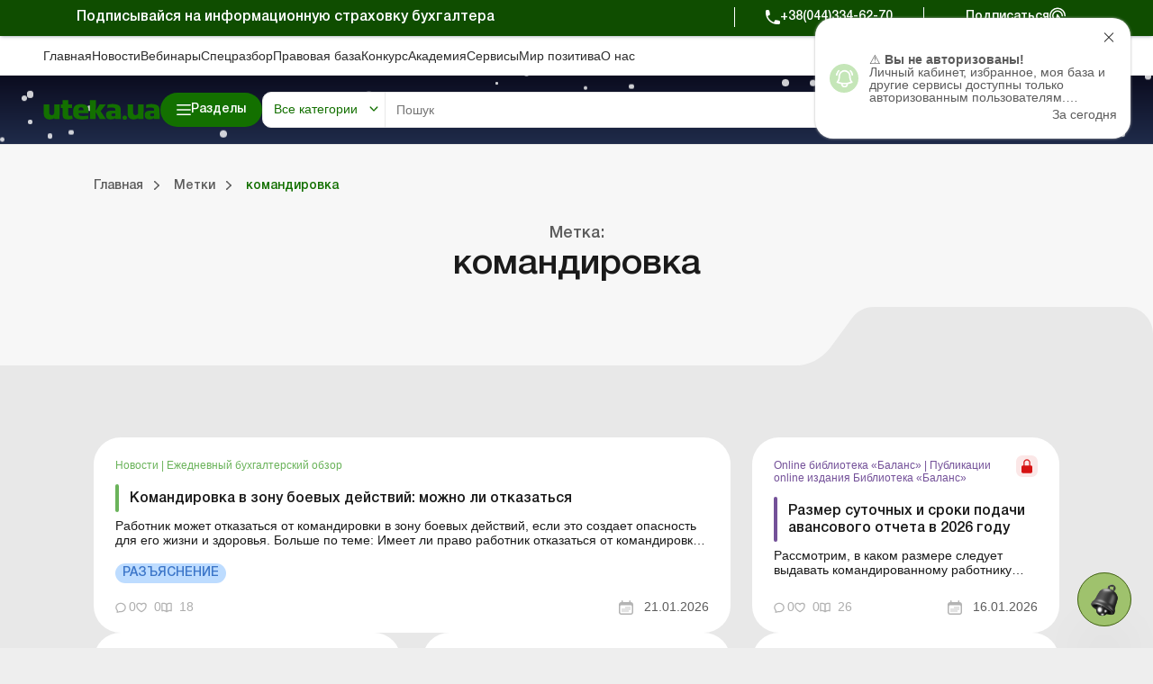

--- FILE ---
content_type: text/html; charset=UTF-8
request_url: https://uteka.ua/tag/komandirovka
body_size: 69859
content:
<!DOCTYPE html>
<html lang="ru">
    <head>
        <meta charset="utf-8" />
        <meta name="viewport" content="width=device-width, initial-scale=1.0, user-scalable=no">
        <meta property="fb:pages" content="257254151119609" />
        <link rel="apple-touch-icon" sizes="57x57" href="https://uteka.ua/assets/dist/assets/apple-icon-57x57.png">
        <link rel="apple-touch-icon" sizes="60x60" href="https://uteka.ua/assets/dist/assets/apple-icon-60x60.png">
        <link rel="apple-touch-icon" sizes="72x72" href="https://uteka.ua/assets/dist/assets/apple-icon-72x72.png">
        <link rel="apple-touch-icon" sizes="76x76" href="https://uteka.ua/assets/dist/assets/apple-icon-76x76.png">
        <link rel="apple-touch-icon" sizes="114x114" href="https://uteka.ua/assets/dist/assets/apple-icon-114x114.png">
        <link rel="apple-touch-icon" sizes="120x120" href="https://uteka.ua/assets/dist/assets/apple-icon-120x120.png">
        <link rel="apple-touch-icon" sizes="144x144" href="https://uteka.ua/assets/dist/assets/apple-icon-144x144.png">
        <link rel="apple-touch-icon" sizes="152x152" href="https://uteka.ua/assets/dist/assets/apple-icon-152x152.png">
        <link rel="apple-touch-icon" sizes="180x180" href="https://uteka.ua/assets/dist/assets/apple-icon-180x180.png">
        <link rel="icon" type="image/png" sizes="192x192" href="https://uteka.ua/assets/dist/assets/android-icon-192x192.png">
        <link rel="icon" type="image/png" sizes="32x32" href="https://uteka.ua/assets/dist/assets/favicon-32x32.png">
        <link rel="icon" type="image/png" sizes="96x96" href="https://uteka.ua/assets/dist/assets/favicon-96x96.png">
        <link rel="icon" type="image/png" sizes="16x16" href="https://uteka.ua/assets/dist/assets/favicon-16x16.png">
        <link rel="manifest" href="https://uteka.ua/assets/dist/assets/manifest.json">
        <meta name="msapplication-TileColor" content="#ffffff">
        <meta name="msapplication-TileImage" content="https://uteka.ua/assets/dist/assets/ms-icon-144x144.png">
        <meta name="theme-color" content="#ffffff">
        <meta name="csrf-param" content="_csrf">
<meta name="csrf-token" content="8crX8Zi4k3NonH25xLKyiNGczXgIZg-sf1J_7mZSm3C0rLynz-3pJBnNFdqF0IvXgfqJClAEO_lJN0ybVzzEBA==">
        <title>Командировка | командировка оформление | командировка оформление 2017 - Uteka</title>
                <meta name="description" content="Бухгалтерские решения Uteka - командировка оплата, командировка, командировка оформление 2017, командировка оформление - поиск надежных решений и практической информации">
<meta property="fb:app_id" content="224243157972108">
<meta property="og:type" content="website">
<meta property="og:url" content="https://uteka.ua/tag/komandirovka">
<meta property="og:title" content="Командировка | командировка оформление | командировка оформление 2017 - Uteka">
<meta property="og:image" content="https://uteka.ua/img/og_blue.png">
<link href="https://uteka.ua/tag/komandirovka" rel="alternate" hreflang="ru">
<link href="https://uteka.ua/ua/tag/komandirovka" rel="alternate" hreflang="uk">
<link href="https://uteka.ua/ua/tag/komandirovka" rel="alternate" hreflang="x-default">
<link href="/assets/dist/styles.css?v=3.0.2" rel="stylesheet">
<link href="/assets/f1977ec6/css/app.37ed676f.css" rel="stylesheet">
<script>var recaptcha_public_key = '6Le-yZkUAAAAAMVHQhhrd6iH-0TVPnPzuteT1Eff';</script>        <link rel="canonical" href="https://uteka.ua/tag/komandirovka"/>

        <script charset="UTF-8" src="//web.webpushs.com/js/push/5348c02df1d0e5197c2c981cdea5aa00_1.js" async></script>
        <script async src="https://pop-ups.sendpulse.com/assets/loader.js" data-chats-widget-id="bd185f3d-5c2e-43d0-b39b-0ca104a05418"></script>

        		<!-- Facebook Pixel Code -->
		<script>
            !function(f,b,e,v,n,t,s)
            {if(f.fbq)return;n=f.fbq=function(){n.callMethod?
                n.callMethod.apply(n,arguments):n.queue.push(arguments)};
                if(!f._fbq)f._fbq=n;n.push=n;n.loaded=!0;n.version='2.0';
                n.queue=[];t=b.createElement(e);t.async=!0;
                t.src=v;s=b.getElementsByTagName(e)[0];
                s.parentNode.insertBefore(t,s)}(window,document,'script',
                'https://connect.facebook.net/en_US/fbevents.js');
            fbq('init', '224243157972108');
            fbq('track', 'PageView');
		</script>
		<noscript>
			<img height="1" width="1"
			     src="https://www.facebook.com/tr?id=224243157972108&ev=PageView
		&noscript=1"/>
		</noscript>
		<!-- End Facebook Pixel Code -->
		
    </head>
    <body class="ru app-front">
                <div id="page">

            <div class="header__promo">
    <div class="header__promo_container">
        <div class="header__promo_row">
            <div class="header__promo_row_item">
                <div class="header__promo_title">
                                            Подписывайся на информационную страховку бухгалтера                                    </div>
            </div>
            <div class="header__promo_row_wrap">
                <div class="header__promo_phone_wrap">
                    <a class="header__promo_phone" href="tel:+38(044)334-62-70">+38(044)334-62-70</a>
                </div>
                <div class="header__promo_subscribe_wrap">
                    <a class="header__promo_subscribe" href="https://uteka.ua/new-checkout">Подписаться</a>
                </div>
            </div>
        </div>
    </div>
</div>

<header class="header js--header">
    <div class="header__menu">
    <div class="header__menu_container" >
        <ul class="header__menu_list">
                            <li class="header__menu_item">
                    <a href="https://uteka.ua" class="header__menu_item_link">Главная</a>
                </li>
                            <li class="header__menu_item">
                    <a href="https://uteka.ua/news" class="header__menu_item_link">Новости</a>
                </li>
                            <li class="header__menu_item">
                    <a href="https://uteka.ua/vebinary" class="header__menu_item_link">Вебинары</a>
                </li>
                            <li class="header__menu_item">
                    <a href="https://uteka.ua/special" class="header__menu_item_link">Спецразбор</a>
                </li>
                            <li class="header__menu_item">
                    <a href="https://pravo.uteka.ua" class="header__menu_item_link">Правовая база</a>
                </li>
                            <li class="header__menu_item">
                    <a href="https://ua-award.uteka.ua/" class="header__menu_item_link">Конкурс</a>
                </li>
                            <li class="header__menu_item">
                    <a href="https://academy.uteka.ua" class="header__menu_item_link">Академия</a>
                </li>
                            <li class="header__menu_item">
                    <a href="https://services.uteka.ua" class="header__menu_item_link">Сервисы</a>
                </li>
                            <li class="header__menu_item">
                    <a href="https://community.uteka.ua" class="header__menu_item_link">Мир позитива</a>
                </li>
                            <li class="header__menu_item">
                    <a href="https://uteka.ua/about" class="header__menu_item_link">О нас</a>
                </li>
                    </ul>
        <div  class="header__menu_button">
            
<a
            type=" button"
                            class="button
                 button--secondary                                "
        href="https://uab.com.ua"
         target="_blank">
    <span>Кредиты для Агро</span></a>

        </div>
    </div>
</div>

    

<style>
    /* Gradient background for header container - desktop only */
    .header__main_container {
        position: relative;
    }

    /* Snow container */
    #header-snow-container {
        position: absolute;
        top: 0;
        left: 0;
        width: 100%;
        height: 100%;
        pointer-events: none;
        z-index: 1;
        display: none;
    }

    /* Winter theme only on desktop (1280px+) */
    @media (min-width: 1280px) {
        .header__main_container {
            background: linear-gradient(to bottom, #0B0C1F, #1F2B4A) !important;
        }

        #header-snow-container {
            display: block;
        }
    }

    /* Raise header elements above snow */
    .header__main_container > *:not(#header-snow-container) {
        position: relative;
        z-index: 2;
    }

    /* Snowflake */
    .header-snow {
        position: absolute;
        top: -10px;
        background: white;
        border-radius: 50%;
        opacity: 0.8;
        animation: headerSnowfall linear infinite;
    }

    @keyframes headerSnowfall {
        to {
            transform: translateY(80px);
        }
    }
</style>

<script>
    document.addEventListener("DOMContentLoaded", function() {
        const headerContainer = document.querySelector('.header__main_container');
        if (headerContainer && !document.getElementById('header-snow-container')) {
            const snowContainer = document.createElement('div');
            snowContainer.id = 'header-snow-container';
            headerContainer.insertBefore(snowContainer, headerContainer.firstChild);

            const headerSnowflakesCount = 40;

            for (let i = 0; i < headerSnowflakesCount; i++) {
                const headerSnow = document.createElement('div');
                headerSnow.className = 'header-snow';

                const headerSize = Math.random() * 5 + 3;
                headerSnow.style.width = headerSize + 'px';
                headerSnow.style.height = headerSize + 'px';
                headerSnow.style.left = Math.random() * 100 + '%';
                headerSnow.style.animationDuration = (Math.random() * 5 + 3) + 's';
                headerSnow.style.animationDelay = Math.random() * 5 + 's';

                snowContainer.appendChild(headerSnow);
            }
        }
    });
</script>
<div class="header__main">
    <div class="header__main_container">

        <div class="header__main_burger js--header__main_burger">
        </div>
        <div class="header__main_logo">
            <a href="https://uteka.ua">
                <img src="https://uteka.ua/img/new/img/logo.svg" class="logo-img" style="max-height: 60px">            </a>
        </div>
        <div class="header__main_category">
            
<button  type="button"  class="button button--primary button--bars_start js--submenu_show">
    <span class="button__loader"></span>
    <span>Разделы</span></button>

        </div>
        <div class="header__main_search">
            <div class="header__main_search_mobile js--header__main_search_mobile">
            </div>
            <div class="search_container js--search_container">
    <form action="https://uteka.ua/search"
          method="get"
          class="search__form js--search__form"
          data-alias="all"
          data-pravo="https://pravo.uteka.ua/search"
          data-url-hint="https://uteka.ua/search/elastic/get-hint-post"
          data-trigger-search-symbols="3"
    >
        <div class="search__form_category_wrap">
                            <span role="button" class="search__form_category dropdown-toggle" data-bs-toggle="dropdown" aria-expanded="false">
                    Все категории                </span>
                        <div class="dropdown-menu search__menu_dropdown_wrap">
                <ul class="search__menu_dropdown">
                    <li><a class="dropdown-item search__menu_dropdown_item js--search__menu_dropdown_item" data-value="0" data-alias="all">Все категории</a></li>
                    <li><hr class="dropdown-divider"></li>
                                                        <li>
                                        <a class="dropdown-item search__menu_dropdown_item js--search__menu_dropdown_item "
                                           data-value="-1"
                                           data-alias="all-uteka"
                                        >Все категории Ютека</a>
                                    </li>
                                                                    <li>
                                        <a class="dropdown-item search__menu_dropdown_item js--search__menu_dropdown_item "
                                           data-value="4"
                                           data-alias="agro"
                                        >Агро</a>
                                    </li>
                                                                    <li>
                                        <a class="dropdown-item search__menu_dropdown_item js--search__menu_dropdown_item "
                                           data-value="12"
                                           data-alias="commerce"
                                        >Коммерция</a>
                                    </li>
                                                                    <li>
                                        <a class="dropdown-item search__menu_dropdown_item js--search__menu_dropdown_item "
                                           data-value="14"
                                           data-alias="news"
                                        >Новости</a>
                                    </li>
                                                                    <li>
                                        <a class="dropdown-item search__menu_dropdown_item js--search__menu_dropdown_item "
                                           data-value="24"
                                           data-alias="special"
                                        >Спецразбор</a>
                                    </li>
                                                                    <li>
                                        <a class="dropdown-item search__menu_dropdown_item js--search__menu_dropdown_item "
                                           data-value="26"
                                           data-alias="knp"
                                        >Медицинские КНП</a>
                                    </li>
                                                                    <li>
                                        <a class="dropdown-item search__menu_dropdown_item js--search__menu_dropdown_item "
                                           data-value="27"
                                           data-alias="vebinary"
                                        >Вебинары</a>
                                    </li>
                                                                    <li>
                                        <a class="dropdown-item search__menu_dropdown_item js--search__menu_dropdown_item "
                                           data-value="29"
                                           data-alias="biblioteka-balance"
                                        >Online библиотека «Баланс»</a>
                                    </li>
                                                                    <li>
                                        <a class="dropdown-item search__menu_dropdown_item js--search__menu_dropdown_item "
                                           data-value="30"
                                           data-alias="vydannja-balance"
                                        >Online издание «Баланс»</a>
                                    </li>
                                                                    <li>
                                        <a class="dropdown-item search__menu_dropdown_item js--search__menu_dropdown_item "
                                           data-value="31"
                                           data-alias="vydanna-balance-agro"
                                        >Online издание «Баланс-Агро»</a>
                                    </li>
                                                                    <li>
                                        <a class="dropdown-item search__menu_dropdown_item js--search__menu_dropdown_item "
                                           data-value="48"
                                           data-alias="agrosovetchiki"
                                        >Агросоветчики</a>
                                    </li>
                                                                    <li>
                                        <a class="dropdown-item search__menu_dropdown_item js--search__menu_dropdown_item "
                                           data-value="50"
                                           data-alias="realnaia-bukhhalteryia"
                                        >Реальная бухгалтерия</a>
                                    </li>
                                                                    <li>
                                        <a class="dropdown-item search__menu_dropdown_item js--search__menu_dropdown_item "
                                           data-value="62"
                                           data-alias="special-t"
                                        >Спецтема</a>
                                    </li>
                                                                    <li>
                                        <a class="dropdown-item search__menu_dropdown_item js--search__menu_dropdown_item "
                                           data-value="63"
                                           data-alias="kadrovyk"
                                        >Кадровик</a>
                                    </li>
                                                                <li><hr class="dropdown-divider"></li>
                                                                    <li>
                                        <a class="dropdown-item search__menu_dropdown_item js--search__menu_dropdown_item "
                                           data-value="-2"
                                           data-alias="all-budget"
                                        >Все категории портала Бюджет</a>
                                    </li>
                                                                    <li>
                                        <a class="dropdown-item search__menu_dropdown_item js--search__menu_dropdown_item "
                                           data-value="13"
                                           data-alias="budget"
                                        >Баланс-Бюджет</a>
                                    </li>
                                                                    <li>
                                        <a class="dropdown-item search__menu_dropdown_item js--search__menu_dropdown_item "
                                           data-value="32"
                                           data-alias="vydannja-balance-bujet"
                                        >Online Баланс-Бюджет</a>
                                    </li>
                                                                    <li>
                                        <a class="dropdown-item search__menu_dropdown_item js--search__menu_dropdown_item "
                                           data-value="39"
                                           data-alias="education"
                                        >Спецвыпуски. Образование</a>
                                    </li>
                                                                    <li>
                                        <a class="dropdown-item search__menu_dropdown_item js--search__menu_dropdown_item "
                                           data-value="41"
                                           data-alias="government"
                                        >Госорганы</a>
                                    </li>
                                                                    <li>
                                        <a class="dropdown-item search__menu_dropdown_item js--search__menu_dropdown_item "
                                           data-value="43"
                                           data-alias="special-budget"
                                        >Спецпроекты Бюджет</a>
                                    </li>
                                                                    <li>
                                        <a class="dropdown-item search__menu_dropdown_item js--search__menu_dropdown_item "
                                           data-value="45"
                                           data-alias="budget-news"
                                        >Новости Бюджет</a>
                                    </li>
                                                                    <li>
                                        <a class="dropdown-item search__menu_dropdown_item js--search__menu_dropdown_item "
                                           data-value="53"
                                           data-alias="servisy-balans-buget"
                                        >Сервисы. Баланс-Бюджет</a>
                                    </li>
                                                                    <li>
                                        <a class="dropdown-item search__menu_dropdown_item js--search__menu_dropdown_item "
                                           data-value="55"
                                           data-alias="vebinary-buget"
                                        >Вебинары. Баланс-Бюджет</a>
                                    </li>
                                                                <li><hr class="dropdown-divider"></li>
                                                                    <li>
                                        <a class="dropdown-item search__menu_dropdown_item js--search__menu_dropdown_item "
                                           data-value="15"
                                           data-alias="calendar"
                                        >Календарь бухгалтера</a>
                                    </li>
                                                                    <li>
                                        <a class="dropdown-item search__menu_dropdown_item js--search__menu_dropdown_item "
                                           data-value="16"
                                           data-alias="data"
                                        >Данные для расчетов</a>
                                    </li>
                                                                    <li>
                                        <a class="dropdown-item search__menu_dropdown_item js--search__menu_dropdown_item "
                                           data-value="17"
                                           data-alias="calculator"
                                        >Калькуляторы</a>
                                    </li>
                                                                    <li>
                                        <a class="dropdown-item search__menu_dropdown_item js--search__menu_dropdown_item "
                                           data-value="19"
                                           data-alias="forms"
                                        >Формы и бланки</a>
                                    </li>
                                                                    <li>
                                        <a class="dropdown-item search__menu_dropdown_item js--search__menu_dropdown_item "
                                           data-value="34"
                                           data-alias="zrazky"
                                        >Образцы</a>
                                    </li>
                                                                    <li>
                                        <a class="dropdown-item search__menu_dropdown_item js--search__menu_dropdown_item "
                                           data-value="59"
                                           data-alias="chek-lysty"
                                        >Чеклисты</a>
                                    </li>
                                                    <li><hr class="dropdown-divider"></li>
                    <li><a class="dropdown-item search__menu_dropdown_item js--search__menu_dropdown_item" data-value="0" data-alias="pravo">Правовая база</a></li>
                </ul>

            </div>
        </div>
        <div class="search__form_input_wrap">
            <input name="q" class="search__form_input js--search_input"
                autocomplete="off" placeholder="Пошук"
                aria-label="Search" value=""
            >
            <button type="submit" class="search__form_submit"></button>
            <button type="button" class="search__form_close js--search__form_close"></button>
        </div>
    </form>
    <div class="search__result js--search__result"></div>
</div>

        </div>
        <div class="header__main_user">
                            <a class="header__main_user_login" href="https://uteka.ua/login">
                    
<button  type="button"  class="button button--noText button--outlined button--login_start js--userMenu">
    <span class="button__loader"></span>
    </button>

                    <span>
                        Войти                    </span>
                </a>
            

        </div>
        
        <div class="header__main_subscribe">
            
<a
            type=" button"
                            class="button
                 button--primary                 button--arrow_end                "
        href="https://uteka.ua/new-checkout?from=header"
        >
    <span>Подписаться</span></a>

        </div>
        <div class="header__main_lang">
    <div class="header__main_lang_wrap">
                    <a class="header__main_lang_link "
               href="/ua/tag/komandirovka"
               data-lang="ua"
            >
                ukr            </a>
                            <div  class="header__main_lang_divider">|</div>
                                <a class="header__main_lang_link active"
               href="/tag/komandirovka"
               data-lang="ru"
            >
                ru            </a>
                        </div>
</div>
    </div>
</div>
    
<div class="header__submenu js--header__submenu">
    <div class="header__submenu_wrap">
        <div class="header__submenu_section">
            <div class="header__submenu_title">Разделы:</div>
            <button class="header__scroll_btn header__scroll_btn--up js--scroll_up"></button>
            <ul class="nav header__submenu_section_list nav-pills js--section_list" id="section-tab" role="tablist" aria-orientation="vertical">
                                    <li class="header__submenu_section_item js--header_section active" id="12-tab" data-color="#3C76C9" data-bs-toggle="pill" data-bs-target="#12-alias" role="tab" aria-controls="12-alias" aria-selected="false">
                        <div class="header__submenu_section_item_icon">
                            <img src="/img/%D0%B4%D0%BB%D1%8F%20%D1%87%D0%B5%D0%BA%D0%B0%D1%83%D1%82%D1%83/48*48/commerce_bg.png" alt="">
                        </div>
                        <span>Коммерция</span>
                    </li>
                                                        <li class="header__submenu_section_item js--header_section " id="4-tab" data-color="#6E9D36" data-bs-toggle="pill" data-bs-target="#4-alias" role="tab" aria-controls="4-alias" aria-selected="false">
                        <div class="header__submenu_section_item_icon">
                            <img src="/img/%D0%B4%D0%BB%D1%8F%20%D1%87%D0%B5%D0%BA%D0%B0%D1%83%D1%82%D1%83/48*48/agro_bg.png" alt="">
                        </div>
                        <span>Агро</span>
                    </li>
                                                        <li class="header__submenu_section_item js--header_section " id="63-tab" data-color="#512680" data-bs-toggle="pill" data-bs-target="#63-alias" role="tab" aria-controls="63-alias" aria-selected="false">
                        <div class="header__submenu_section_item_icon">
                            <img src="/img/%D0%B4%D0%BB%D1%8F%20%D1%87%D0%B5%D0%BA%D0%B0%D1%83%D1%82%D1%83/48*48/hr_bg.png" alt="">
                        </div>
                        <span>Кадровик</span>
                    </li>
                                                        <li class="header__submenu_section_item js--header_section " id="26-tab" data-color="#369CA3" data-bs-toggle="pill" data-bs-target="#26-alias" role="tab" aria-controls="26-alias" aria-selected="false">
                        <div class="header__submenu_section_item_icon">
                            <img src="/img/%D0%B4%D0%BB%D1%8F%20%D1%87%D0%B5%D0%BA%D0%B0%D1%83%D1%82%D1%83/48*48/med_bg.png" alt="">
                        </div>
                        <span>Медицинские КНП</span>
                    </li>
                                                        <li class="header__submenu_section_item js--header_section " id="30-tab" data-color="#3C76C9" data-bs-toggle="pill" data-bs-target="#30-alias" role="tab" aria-controls="30-alias" aria-selected="false">
                        <div class="header__submenu_section_item_icon">
                            <img src="/img/%D0%B4%D0%BB%D1%8F%20%D1%87%D0%B5%D0%BA%D0%B0%D1%83%D1%82%D1%83/48*48/balance.png" alt="">
                        </div>
                        <span>Online издание «Баланс»</span>
                    </li>
                                                        <li class="header__submenu_section_item js--header_section " id="31-tab" data-color="#6E9D36" data-bs-toggle="pill" data-bs-target="#31-alias" role="tab" aria-controls="31-alias" aria-selected="false">
                        <div class="header__submenu_section_item_icon">
                            <img src="/img/%D0%B4%D0%BB%D1%8F%20%D1%87%D0%B5%D0%BA%D0%B0%D1%83%D1%82%D1%83/48*48/balance_agro.png" alt="">
                        </div>
                        <span>Online издание «Баланс-Агро»</span>
                    </li>
                                                        <li class="header__submenu_section_item js--header_section " id="29-tab" data-color="#745199" data-bs-toggle="pill" data-bs-target="#29-alias" role="tab" aria-controls="29-alias" aria-selected="false">
                        <div class="header__submenu_section_item_icon">
                            <img src="/img/%D0%B4%D0%BB%D1%8F%20%D1%87%D0%B5%D0%BA%D0%B0%D1%83%D1%82%D1%83/48*48/balance_librery.png" alt="">
                        </div>
                        <span>Online библиотека «Баланс»</span>
                    </li>
                                                                    <li class="header__submenu_section_item js--header_section " id="balance-budget-tab" data-color="#E06E16" data-bs-toggle="pill" data-bs-target="#balance-budget" role="tab" aria-controls="balance-budget" aria-selected="false">
                    <div class="header__submenu_section_item_icon">
                        <svg width="96" height="102" viewBox="0 0 96 102" fill="transparent" xmlns="http://www.w3.org/2000/svg">
                            <path d="M71.72 87.1302C64.41 94.5902 54.23 99.2202 42.96 99.2202C20.73 99.2202 2.70996 81.2002 2.70996 58.9702C2.70996 36.7402 20.73 18.7202 42.96 18.7202V58.9702L71.72 87.1202V87.1302Z" stroke="white" stroke-width="3.75" stroke-linecap="round" stroke-linejoin="round"></path>
                            <path d="M93.28 42.9302H53.03V2.68018C75.26 2.68018 93.28 20.7002 93.28 42.9302Z" stroke="white" stroke-width="3.75" stroke-linecap="round" stroke-linejoin="round"></path>
                            <path d="M93.28 53.0098C93.28 63.9798 88.9 73.9098 81.79 81.1598L53.03 53.0098H93.28Z" stroke="white" stroke-width="3.75" stroke-linecap="round" stroke-linejoin="round"></path>
                            <path d="M3.46997 51.9401L42.96 25.0801" stroke="white" stroke-width="3.75" stroke-linecap="round" stroke-linejoin="round"></path>
                            <path d="M3.89001 68.6599L42.96 42.0898" stroke="white" stroke-width="3.75" stroke-linecap="round" stroke-linejoin="round"></path>
                            <path d="M9.84998 81.58L42.96 58.98" stroke="white" stroke-width="3.75" stroke-linecap="round" stroke-linejoin="round"></path>
                            <path d="M19.73 91.9099L53.28 69.0898" stroke="white" stroke-width="3.75" stroke-linecap="round" stroke-linejoin="round"></path>
                            <path d="M35.11 98.4601L63.53 79.1201" stroke="white" stroke-width="3.75" stroke-linecap="round" stroke-linejoin="round"></path>
                        </svg>
                    </div>
                    <span>Портал Баланс-Бюджет</span>
                </li>
                                                <li class="header__submenu_section_item js--header_section " id="balance-budget-service-tab" data-color="#E06E16" data-bs-toggle="pill" data-bs-target="#balance-budget-service" role="tab" aria-controls="balance-budget-service" aria-selected="false">
                    <div class="header__submenu_section_item_icon">
                        <svg width="96" height="102" viewBox="0 0 96 102" fill="transparent" xmlns="http://www.w3.org/2000/svg">
                            <path d="M71.72 87.1302C64.41 94.5902 54.23 99.2202 42.96 99.2202C20.73 99.2202 2.70996 81.2002 2.70996 58.9702C2.70996 36.7402 20.73 18.7202 42.96 18.7202V58.9702L71.72 87.1202V87.1302Z" stroke="white" stroke-width="3.75" stroke-linecap="round" stroke-linejoin="round"></path>
                            <path d="M93.28 42.9302H53.03V2.68018C75.26 2.68018 93.28 20.7002 93.28 42.9302Z" stroke="white" stroke-width="3.75" stroke-linecap="round" stroke-linejoin="round"></path>
                            <path d="M93.28 53.0098C93.28 63.9798 88.9 73.9098 81.79 81.1598L53.03 53.0098H93.28Z" stroke="white" stroke-width="3.75" stroke-linecap="round" stroke-linejoin="round"></path>
                            <path d="M3.46997 51.9401L42.96 25.0801" stroke="white" stroke-width="3.75" stroke-linecap="round" stroke-linejoin="round"></path>
                            <path d="M3.89001 68.6599L42.96 42.0898" stroke="white" stroke-width="3.75" stroke-linecap="round" stroke-linejoin="round"></path>
                            <path d="M9.84998 81.58L42.96 58.98" stroke="white" stroke-width="3.75" stroke-linecap="round" stroke-linejoin="round"></path>
                            <path d="M19.73 91.9099L53.28 69.0898" stroke="white" stroke-width="3.75" stroke-linecap="round" stroke-linejoin="round"></path>
                            <path d="M35.11 98.4601L63.53 79.1201" stroke="white" stroke-width="3.75" stroke-linecap="round" stroke-linejoin="round"></path>
                        </svg>
                    </div>
                    <span>Сервисы Баланс-Бюджет</span>
                </li>
                                <li class="header__submenu_section_item js--header_section " id="services-tab" data-color="#2E997F" data-bs-toggle="pill" data-bs-target="#services" role="tab" aria-controls="services" aria-selected="false">
                    <div class="header__submenu_section_item_icon">
                        <svg width="34" height="30" viewBox="0 0 34 30" xmlns="http://www.w3.org/2000/svg">
                            <path fill-rule="evenodd" clip-rule="evenodd" d="M33.0907 8.87105L31.7668 8.36145C31.5741 7.65457 31.2932 6.97676 30.9288 6.33983L31.505 5.04246C31.5939 4.84212 31.5504 4.6076 31.3953 4.45257L29.5709 2.62818C29.4158 2.47315 29.1815 2.42956 28.981 2.51853L27.6833 3.09491C27.0464 2.7306 26.3687 2.4497 25.6623 2.25705L25.1526 0.932775C25.0739 0.728129 24.8772 0.593178 24.658 0.593178H22.0778C21.8586 0.593178 21.662 0.728195 21.5832 0.932775L21.0734 2.25711C20.3671 2.4497 19.6894 2.73067 19.0525 3.09498L17.7547 2.5186C17.5542 2.42956 17.3199 2.47315 17.1648 2.62825L15.3404 4.4527C15.1853 4.60773 15.1418 4.84219 15.2308 5.04259L15.8072 6.34017C15.4428 6.97703 15.1619 7.65463 14.9692 8.36132L13.6451 8.87105C13.4405 8.94982 13.3055 9.14638 13.3055 9.36567V11.9458C13.3055 12.1651 13.4405 12.3616 13.6451 12.4404L14.969 12.95C15.1617 13.6568 15.4427 14.3348 15.807 14.9715L15.2308 16.2689C15.1418 16.4693 15.1853 16.7037 15.3404 16.8587L17.1648 18.6832C17.3199 18.8382 17.5543 18.8818 17.7547 18.7928L19.0525 18.2164C19.6895 18.5808 20.3671 18.8617 21.0735 19.0543L21.5832 20.3785C21.6619 20.5832 21.8586 20.7181 22.0778 20.7181H24.658C24.8772 20.7181 25.0738 20.5831 25.1526 20.3785L25.6622 19.0546C26.369 18.8619 27.0468 18.581 27.6838 18.2166L28.9811 18.7928C29.1814 18.8818 29.4158 18.8382 29.571 18.6832L31.3954 16.8587C31.5504 16.7037 31.5939 16.4693 31.505 16.2689L30.9286 14.971C31.2929 14.3342 31.5738 13.6565 31.7664 12.9501L33.0907 12.4404C33.2953 12.3617 33.4303 12.1651 33.4303 11.9458V9.36567C33.4303 9.14638 33.2953 8.94975 33.0907 8.87105ZM32.3703 11.5819L31.1302 12.0592C30.9671 12.1219 30.8454 12.2611 30.805 12.4311C30.6177 13.218 30.3071 13.9673 29.8817 14.6582C29.7901 14.807 29.7778 14.9914 29.8486 15.1512L30.3884 16.3666L29.0786 17.6764L27.8637 17.1368C27.7041 17.0658 27.5196 17.0782 27.3706 17.1699C26.6798 17.5952 25.9304 17.906 25.143 18.0933C24.973 18.1338 24.8338 18.2554 24.7711 18.4185L24.2939 19.6582H22.4416L21.9643 18.4181C21.9016 18.255 21.7624 18.1334 21.5924 18.0929C20.8056 17.9057 20.0562 17.595 19.3654 17.1697C19.2164 17.078 19.032 17.0657 18.8724 17.1365L17.6569 17.6763L16.3471 16.3665L16.8868 15.1516C16.9576 14.9918 16.9453 14.8074 16.8536 14.6585C16.4283 13.9679 16.1177 13.2184 15.9302 12.4309C15.8898 12.2609 15.7681 12.1217 15.605 12.059L14.3654 11.5818V9.72945L15.6053 9.25212C15.7684 9.18931 15.89 9.05019 15.9304 8.88019C16.1178 8.09301 16.4284 7.34372 16.8538 6.65306C16.9455 6.5042 16.9578 6.31976 16.887 6.15997L16.3472 4.94474L17.657 3.63491L18.8725 4.17465C19.0321 4.24547 19.2165 4.23322 19.3654 4.14153C20.0564 3.7162 20.8056 3.40556 21.5925 3.21827C21.7624 3.17779 21.9016 3.05615 21.9644 2.89305L22.4418 1.65298H24.294L24.7714 2.89305C24.8341 3.05615 24.9733 3.17779 25.1432 3.21827C25.9302 3.40556 26.6794 3.7162 27.3703 4.14153C27.5192 4.23322 27.7037 4.24547 27.8633 4.17465L29.0787 3.63485L30.3885 4.94468L29.8489 6.15963C29.778 6.31936 29.7903 6.50387 29.882 6.65267C30.3074 7.34332 30.6181 8.09281 30.8054 8.88026C30.8458 9.05025 30.9675 9.18945 31.1306 9.25218L32.3703 9.72952V11.5819ZM23.3678 5.19941C20.3592 5.19941 17.9115 7.64708 17.9115 10.6557C17.9115 13.6643 20.3592 16.112 23.3678 16.112C26.3763 16.112 28.824 13.6643 28.824 10.6557C28.824 7.64708 26.3763 5.19941 23.3678 5.19941ZM23.3678 15.052C20.9436 15.052 18.9715 13.0798 18.9715 10.6557C18.9715 8.2316 20.9437 6.25941 23.3678 6.25941C25.7919 6.25941 27.764 8.2316 27.764 10.6557C27.764 13.0798 25.7919 15.052 23.3678 15.052ZM2.15157 9.45637L1.82091 10.2009C1.73194 10.4012 1.77547 10.6357 1.93049 10.7908L3.1 11.9603C3.25509 12.1153 3.48942 12.1589 3.68989 12.0699L4.43474 11.7391C4.80395 11.9421 5.19297 12.1035 5.59683 12.2208L5.88939 12.9809C5.9681 13.1854 6.16473 13.3205 6.38402 13.3205H8.03801C8.2573 13.3205 8.45386 13.1854 8.53264 12.9809L8.82506 12.2212C9.22919 12.1037 9.61847 11.9423 9.98762 11.7392L10.7321 12.0699C10.9323 12.1589 11.1669 12.1154 11.322 11.9603L12.4915 10.7907C12.6465 10.6357 12.69 10.4012 12.601 10.2008L12.2703 9.45597C12.4733 9.08682 12.6346 8.69774 12.752 8.29381L13.5121 8.00125C13.7167 7.92255 13.8517 7.72592 13.8517 7.50663V5.8527C13.8517 5.63341 13.7167 5.43685 13.5121 5.35808L12.7523 5.06558C12.6349 4.66159 12.4735 4.27237 12.2704 3.90309L12.601 3.15858C12.69 2.95824 12.6465 2.72371 12.4915 2.56869L11.322 1.39931C11.1669 1.24428 10.9326 1.20076 10.7321 1.28966L9.98729 1.62045C9.61814 1.41746 9.22906 1.25607 8.8252 1.13868L8.5327 0.37866C8.454 0.17408 8.25737 0.0390625 8.03808 0.0390625H6.38408C6.16479 0.0390625 5.96823 0.17408 5.88946 0.37866L5.5969 1.13868C5.19311 1.25614 4.80395 1.41746 4.43481 1.62052L3.68996 1.28966C3.48949 1.20076 3.25516 1.24428 3.10007 1.39931L1.93049 2.56888C1.77547 2.72391 1.73194 2.95837 1.82091 3.15877L2.1517 3.90342C1.94864 4.27257 1.78733 4.66166 1.6698 5.06565L0.90991 5.35821C0.70533 5.43698 0.570312 5.63361 0.570312 5.85283V7.50676C0.570312 7.72605 0.70533 7.92261 0.90991 8.00138L1.66967 8.29381C1.78719 8.69794 1.94858 9.08722 2.15157 9.45637ZM1.63031 6.21674L2.30321 5.9577C2.46632 5.8949 2.58796 5.75584 2.62837 5.58584C2.74378 5.10089 2.93524 4.63926 3.19726 4.21387C3.28895 4.06501 3.30134 3.8805 3.23038 3.72077L2.93736 3.06112L3.59224 2.40624L4.25202 2.69927C4.41169 2.77009 4.59606 2.75783 4.74499 2.66621C5.17071 2.40406 5.63228 2.21272 6.11696 2.09738C6.28689 2.0569 6.42608 1.93527 6.48882 1.77216L6.74793 1.09913H7.67404L7.93307 1.77216C7.99581 1.93527 8.135 2.0569 8.30493 2.09738C8.78969 2.21272 9.25125 2.40412 9.67691 2.66614C9.82584 2.75783 10.0103 2.77009 10.1699 2.69927L10.8297 2.40624L11.4845 3.06112L11.1916 3.72058C11.1208 3.8803 11.1331 4.06474 11.2248 4.21361C11.4869 4.63933 11.6783 5.10103 11.7936 5.58584C11.834 5.75584 11.9557 5.89503 12.1188 5.95784L12.7916 6.21681V7.14298L12.1186 7.40202C11.9556 7.46476 11.8339 7.60388 11.7935 7.77388C11.6781 8.25863 11.4867 8.72026 11.2246 9.14579C11.1329 9.29465 11.1206 9.47909 11.1915 9.63882L11.4845 10.2985L10.8297 10.9535L10.1702 10.6606C10.0105 10.5896 9.8261 10.602 9.67717 10.6937C9.25171 10.9558 8.79002 11.1472 8.30493 11.2626C8.13494 11.3031 7.99575 11.4247 7.93301 11.5878L7.67404 12.2606H6.74793L6.48882 11.5876C6.42608 11.4245 6.28689 11.3028 6.11696 11.2623C5.63221 11.147 5.17065 10.9557 4.74506 10.6936C4.59626 10.6019 4.41169 10.5896 4.25209 10.6605L3.59224 10.9535L2.93736 10.2985L3.23025 9.63908C3.30114 9.47936 3.28882 9.29492 3.19713 9.14605C2.93511 8.72053 2.74371 8.25883 2.62824 7.77375C2.58782 7.60375 2.46619 7.46456 2.30308 7.40182L1.63031 7.14292V6.21674ZM7.21101 10.0943C9.09377 10.0943 10.6255 8.56259 10.6255 6.67983C10.6255 4.79707 9.09377 3.26524 7.21101 3.26524C5.32826 3.26524 3.79649 4.797 3.79649 6.67983C3.79649 8.56259 5.32826 10.0943 7.21101 10.0943ZM7.21101 4.3253C8.50932 4.3253 9.56554 5.38153 9.56554 6.6799C9.56554 7.97813 8.50932 9.03435 7.21101 9.03435C5.91271 9.03435 4.85649 7.97813 4.85649 6.6799C4.85649 5.38153 5.91278 4.3253 7.21101 4.3253ZM26.9955 22.3407L20.8357 24.0164C20.5645 24.0901 20.2994 24.1272 20.0348 24.1272C20.0343 24.1272 20.0337 24.1272 20.0332 24.1272C20.1577 23.9988 20.2697 23.8501 20.3669 23.6817C20.9226 22.7195 20.597 21.4723 19.6259 20.8425C19.6058 20.8295 19.5849 20.8178 19.5633 20.8077C18.1089 20.1226 16.7454 19.1722 15.6497 18.4086C15.2685 18.1429 14.9085 17.8919 14.5986 17.6909C13.3397 16.8742 11.9491 17.0928 10.7548 17.4144L6.21528 18.6368L6.02872 17.9159C5.93915 17.5697 5.7194 17.2786 5.40988 17.0964C5.10036 16.9142 4.73943 16.8632 4.39307 16.9528L2.67137 17.3983C1.955 17.5837 1.52292 18.3174 1.70822 19.0339L4.0226 27.9773C4.11217 28.3236 4.33192 28.6146 4.64144 28.7969C4.85126 28.9204 5.08472 28.9837 5.3213 28.9837C5.43366 28.9837 5.54668 28.9694 5.65818 28.9406L7.37989 28.4951C7.72611 28.4055 8.01708 28.1858 8.19933 27.8763C8.38159 27.5667 8.4326 27.2057 8.34303 26.8595L8.11447 25.9763L9.10292 25.7114L15.4228 29.3602C16.1096 29.7568 16.8416 29.9572 17.5848 29.9572C17.9947 29.9572 18.4082 29.8962 18.8193 29.7736L30.0841 26.4105C31.131 26.098 31.7902 24.7814 31.467 23.6482C31.3102 23.0986 30.5245 21.3806 26.9955 22.3407ZM7.28594 27.3384C7.26362 27.3763 7.21161 27.4436 7.11436 27.4689L5.39258 27.9144C5.29533 27.9393 5.21729 27.9059 5.17926 27.8835C5.14136 27.8612 5.07399 27.8092 5.04881 27.712L2.7345 18.7682C2.69621 18.6201 2.78896 18.4627 2.93703 18.4244L4.65873 17.9788C4.68318 17.9725 4.70643 17.9699 4.72816 17.9699C4.79276 17.9699 4.8437 17.993 4.87212 18.0097C4.91002 18.032 4.9774 18.084 5.00257 18.1812L7.31688 27.125C7.34199 27.2223 7.30827 27.3004 7.28594 27.3384ZM29.7809 25.3947L18.516 28.7578C17.6337 29.0211 16.7714 28.9148 15.9528 28.4422L9.44278 24.6836C9.32101 24.6133 9.17619 24.5943 9.04064 24.6307L7.84894 24.95L6.48087 19.6629L11.0305 18.4379C12.0479 18.164 13.1146 17.9916 14.0217 18.5802C14.3169 18.7716 14.6537 19.0064 15.0437 19.2782C16.1633 20.0586 17.5546 21.0283 19.0761 21.7499C19.5611 22.082 19.7219 22.6791 19.449 23.1518C19.0901 23.7734 18.5075 23.7073 18.0744 23.5367C17.3345 23.1659 16.6468 22.7539 15.9192 22.3177C15.5734 22.1104 15.2159 21.8961 14.8465 21.6828C14.593 21.5364 14.2688 21.6232 14.1224 21.8768C13.9761 22.1303 14.063 22.4544 14.3165 22.6008C14.6784 22.8097 15.0322 23.0217 15.3742 23.2268C16.1259 23.6774 16.8359 24.103 17.6192 24.4945C17.622 24.4958 17.6249 24.4968 17.6278 24.4981C17.6314 24.4999 17.6349 24.5019 17.6386 24.5037L18.2724 24.789C19.2298 25.217 20.1594 25.2989 21.1139 25.0393L27.2738 23.3636C29.0227 22.8879 30.2093 23.1029 30.4477 23.9389C30.6112 24.5125 30.2748 25.2473 29.7809 25.3947ZM4.6804 19.5557C4.64489 19.8588 4.37041 20.0758 4.06725 20.0403C3.76416 20.0048 3.54726 19.7302 3.58277 19.4271C3.61828 19.124 3.89275 18.9071 4.19584 18.9426C4.499 18.9781 4.71591 19.2526 4.6804 19.5557Z" fill="white"/>
                        </svg>
                    </div>
                    <span>Сервисы</span>
                </li>
                <li class="header__submenu_section_item js--header_section " id="positive-tab" data-color="#D34883" data-bs-toggle="pill" data-bs-target="#positive" role="tab" aria-controls="positive" aria-selected="false">
                    <div class="header__submenu_section_item_icon">
                        <svg width="34" height="34" viewBox="0 0 34 34" fill="none" xmlns="http://www.w3.org/2000/svg">
                            <g clip-path="url(#clip0_1421_96812)">
                                <path d="M21.4578 3.38662C21.3886 3.17279 21.2613 2.98238 21.0902 2.83664C20.9191 2.6909 20.7109 2.59555 20.4888 2.56123L18.8341 2.31022L18.0907 0.738032C17.9948 0.529423 17.8411 0.352693 17.6478 0.228803C17.4545 0.104913 17.2297 0.0390625 17.0001 0.0390625C16.7705 0.0390625 16.5458 0.104913 16.3525 0.228803C16.1592 0.352693 16.0055 0.529423 15.9096 0.738032L15.1662 2.31022L13.512 2.56067C13.2898 2.59512 13.0815 2.69058 12.9103 2.8364C12.7392 2.98223 12.6118 3.1727 12.5425 3.38662C12.4683 3.60596 12.4565 3.84158 12.5083 4.06725C12.5601 4.29293 12.6735 4.4998 12.8359 4.66484L14.0463 5.895L13.7602 7.63849C13.7199 7.86945 13.7459 8.1071 13.8353 8.32385C13.9247 8.5406 14.0737 8.72756 14.2651 8.863C14.4469 8.99321 14.6619 9.06918 14.8851 9.08209C15.1084 9.095 15.3307 9.04432 15.5263 8.93593L17.0001 8.12863L18.4734 8.93593C18.6691 9.04437 18.8915 9.09508 19.1149 9.08217C19.3382 9.06926 19.5533 8.99326 19.7352 8.863C19.9266 8.72756 20.0756 8.5406 20.165 8.32385C20.2543 8.1071 20.2804 7.86945 20.2401 7.63849L19.954 5.895L21.1638 4.6654C21.3264 4.50033 21.4399 4.29339 21.4918 4.06762C21.5437 3.84185 21.5319 3.6061 21.4578 3.38662ZM20.3582 3.87167L18.9449 5.30706C18.8825 5.37057 18.836 5.44792 18.8092 5.5328C18.7824 5.61767 18.776 5.70769 18.7905 5.7955L19.1241 7.82222C19.1295 7.84404 19.1284 7.86699 19.1207 7.88814C19.1131 7.90929 19.0993 7.92767 19.0811 7.94094C19.0723 7.94882 19.061 7.95345 19.0492 7.95407C19.0374 7.95469 19.0257 7.95125 19.0161 7.94434L17.2715 6.98779C17.1883 6.94227 17.095 6.91841 17.0001 6.91841C16.9053 6.91841 16.812 6.94227 16.7288 6.98779L14.9825 7.94434C14.9729 7.95111 14.9613 7.95446 14.9496 7.95385C14.9379 7.95323 14.9268 7.94868 14.918 7.94094C14.8999 7.92767 14.8861 7.90929 14.8784 7.88814C14.8708 7.86699 14.8696 7.84404 14.875 7.82222L15.2086 5.7955C15.2231 5.70769 15.2167 5.61767 15.1899 5.5328C15.1631 5.44792 15.1166 5.37057 15.0543 5.30706L13.6409 3.87111C13.6252 3.85444 13.6144 3.83366 13.6099 3.81117C13.6054 3.78867 13.6073 3.76536 13.6155 3.74391C13.6186 3.72774 13.6265 3.71289 13.6382 3.70129C13.6499 3.68969 13.6649 3.68189 13.6811 3.6789L15.6326 3.38266C15.7241 3.36883 15.8109 3.33273 15.8852 3.27752C15.9595 3.22232 16.0192 3.14971 16.0589 3.06607L16.9323 1.22196C16.9362 1.20694 16.945 1.19365 16.9573 1.18416C16.9695 1.17467 16.9846 1.16952 17.0001 1.16952C17.0157 1.16952 17.0307 1.17467 17.043 1.18416C17.0553 1.19365 17.0641 1.20694 17.068 1.22196L17.9408 3.06607C17.9805 3.14971 18.0402 3.22232 18.1145 3.27752C18.1888 3.33273 18.2756 3.36883 18.3671 3.38266L20.3192 3.6789C20.3353 3.68199 20.3501 3.68984 20.3617 3.70143C20.3733 3.71302 20.3811 3.72781 20.3842 3.74391C20.3923 3.7655 20.3942 3.78893 20.3896 3.81153C20.385 3.83413 20.3741 3.85498 20.3582 3.87167Z" fill="white"/>
                                <path d="M6.5814 10.0191C6.74279 10.135 6.93374 10.2027 7.13207 10.2144C7.3304 10.2261 7.52799 10.1813 7.70189 10.0853L8.80146 9.48148L9.9016 10.0853C10.0756 10.1808 10.273 10.2252 10.4712 10.2134C10.6693 10.2016 10.8601 10.1341 11.0215 10.0185C11.1902 9.89905 11.3216 9.7342 11.4005 9.54309C11.4793 9.35198 11.5024 9.14245 11.467 8.93876L11.2522 7.63001L12.1567 6.70739C12.3008 6.5625 12.4017 6.38035 12.4481 6.18136C12.4946 5.98237 12.4847 5.77438 12.4196 5.58068C12.3582 5.39113 12.2454 5.22238 12.0936 5.0933C11.9419 4.96421 11.7572 4.87987 11.5603 4.8497L10.3239 4.66258L9.76762 3.48555C9.68248 3.30095 9.54624 3.1446 9.37501 3.03502C9.20379 2.92543 9.00475 2.86719 8.80146 2.86719C8.59817 2.86719 8.39914 2.92543 8.22792 3.03502C8.05669 3.1446 7.92045 3.30095 7.83531 3.48555L7.27902 4.66258L6.04207 4.8497C5.84524 4.87997 5.6607 4.96435 5.50906 5.09343C5.35741 5.22251 5.24464 5.39121 5.18333 5.58068C5.11775 5.77402 5.10724 5.98179 5.15296 6.18076C5.19869 6.37974 5.29885 6.56207 5.44225 6.70739L6.34679 7.63058L6.13196 8.93933C6.09701 9.14339 6.1207 9.35319 6.20026 9.54433C6.27982 9.73547 6.41198 9.90011 6.5814 10.0191ZM6.28969 5.9555L7.74542 5.73502C7.83706 5.72127 7.92392 5.68521 7.99835 5.63C8.07278 5.5748 8.1325 5.50214 8.17225 5.41843L8.80146 4.08763L9.43068 5.41843C9.47043 5.50214 9.53015 5.5748 9.60458 5.63C9.679 5.68521 9.76586 5.72127 9.85751 5.73502L11.3132 5.9555L10.2448 7.04263C10.1824 7.10604 10.1358 7.18326 10.1089 7.26804C10.082 7.35281 10.0755 7.44274 10.0899 7.53051L10.3612 9.04787L9.07282 8.34177C8.98962 8.29624 8.89631 8.27238 8.80146 8.27238C8.70662 8.27238 8.61331 8.29624 8.5301 8.34177L7.26602 9.0343L7.51307 7.53051C7.52745 7.44274 7.52092 7.35281 7.494 7.26804C7.46709 7.18326 7.42055 7.10604 7.35817 7.04263L6.28969 5.9555Z" fill="white"/>
                                <path d="M27.9509 4.8497L26.7145 4.66258L26.1582 3.48555C26.0731 3.30095 25.9369 3.1446 25.7656 3.03502C25.5944 2.92543 25.3954 2.86719 25.1921 2.86719C24.9888 2.86719 24.7898 2.92543 24.6185 3.03502C24.4473 3.1446 24.3111 3.30095 24.2259 3.48555L23.6696 4.66258L22.4327 4.8497C22.2359 4.87997 22.0513 4.96435 21.8997 5.09343C21.748 5.22251 21.6353 5.39121 21.574 5.58068C21.5084 5.77402 21.4979 5.98179 21.5436 6.18076C21.5893 6.37974 21.6895 6.56207 21.8329 6.70739L22.7374 7.63058L22.5226 8.93933C22.4872 9.14301 22.5103 9.35255 22.5891 9.54366C22.668 9.73476 22.7994 9.89962 22.9681 10.0191C23.1295 10.135 23.3204 10.2027 23.5187 10.2144C23.7171 10.2261 23.9147 10.1813 24.0886 10.0853L25.1921 9.48148L26.2922 10.0853C26.4662 10.1808 26.6637 10.2252 26.8618 10.2134C27.06 10.2016 27.2507 10.1341 27.4122 10.0185C27.5809 9.89905 27.7122 9.7342 27.7911 9.54309C27.8699 9.35198 27.893 9.14245 27.8576 8.93876L27.6428 7.63001L28.5473 6.70739C28.6914 6.5625 28.7923 6.38035 28.8388 6.18136C28.8852 5.98237 28.8753 5.77438 28.8102 5.58068C28.7489 5.39113 28.636 5.22238 28.4843 5.0933C28.3325 4.96421 28.1478 4.87987 27.9509 4.8497ZM26.6354 7.04263C26.573 7.10604 26.5265 7.18326 26.4996 7.26804C26.4726 7.35281 26.4661 7.44274 26.4805 7.53051L26.7518 9.04787L25.4634 8.34177C25.3802 8.29624 25.2869 8.27238 25.1921 8.27238C25.0972 8.27238 25.0039 8.29624 24.9207 8.34177L23.6566 9.0343L23.9037 7.53051C23.9181 7.44274 23.9115 7.35281 23.8846 7.26804C23.8577 7.18326 23.8112 7.10604 23.7488 7.04263L22.6803 5.9555L24.136 5.73502C24.2277 5.72127 24.3145 5.68521 24.389 5.63C24.4634 5.5748 24.5231 5.50214 24.5629 5.41843L25.1921 4.08763L25.8213 5.41843C25.8611 5.50214 25.9208 5.5748 25.9952 5.63C26.0696 5.68521 26.1565 5.72127 26.2481 5.73502L27.7039 5.9555L26.6354 7.04263Z" fill="white"/>
                                <path d="M11.049 19.8905C10.9533 20.042 10.8212 20.1671 10.6648 20.2545C10.5084 20.3419 10.3326 20.3887 10.1535 20.3908H8.52305C7.92331 20.3908 7.34813 20.6291 6.92405 21.0532C6.49997 21.4773 6.26172 22.0524 6.26172 22.6522V30.0015C6.26172 30.6013 6.49997 31.1764 6.92405 31.6005C7.34813 32.0246 7.92331 32.2628 8.52305 32.2628H10.3994C10.7303 32.2626 11.0547 32.3552 11.3356 32.5302L12.9327 33.5218C13.3926 33.8071 13.9229 33.9585 14.4641 33.9588H22.7129C23.2675 33.9702 23.8053 33.7684 24.2155 33.395C24.6257 33.0216 24.877 32.5051 24.9177 31.9519C24.942 31.519 24.8321 31.0892 24.6028 30.7212C25.0031 30.5871 25.3544 30.3367 25.6119 30.0022C25.8693 29.6676 26.0213 29.2639 26.0484 28.8426C26.0778 28.3257 25.9153 27.8162 25.5922 27.4117C25.8634 27.2507 26.0947 27.0305 26.269 26.7676C26.4432 26.5047 26.5558 26.2058 26.5983 25.8933C26.6409 25.5807 26.6123 25.2626 26.5147 24.9627C26.4172 24.6628 26.2531 24.3887 26.0348 24.1611C26.0032 24.1277 25.9709 24.0966 25.9381 24.0655C25.9709 24.0344 26.0032 24.0033 26.0348 23.97C26.2339 23.7615 26.388 23.5144 26.4875 23.244C26.5871 22.9735 26.6301 22.6855 26.6137 22.3978C26.573 21.8446 26.3217 21.3281 25.9115 20.9547C25.5013 20.5813 24.9635 20.3795 24.4089 20.3908H18.6063C19.5364 19.5034 20.2752 18.4351 20.7773 17.2517C21.2793 16.0682 21.534 14.7946 21.5257 13.509C21.5257 11.8724 20.5963 10.2148 18.82 10.2148C18.4265 10.2142 18.0461 10.3567 17.7498 10.6158C17.4536 10.8749 17.2617 11.2329 17.21 11.6231C17.0851 12.7328 16.7372 13.8058 16.1873 14.7777C15.6801 15.5012 15.0389 16.1209 14.2985 16.6031C13.0199 17.4868 11.9177 18.6017 11.049 19.8905ZM14.982 17.5076C15.8405 16.941 16.5793 16.211 17.1563 15.3594C17.7866 14.2528 18.1866 13.0302 18.3322 11.765C18.3486 11.6477 18.4072 11.5405 18.497 11.4633C18.5868 11.3861 18.7016 11.3442 18.82 11.3455C19.9021 11.3455 20.3951 12.4666 20.3951 13.509C20.4014 14.8831 20.0686 16.2374 19.4261 17.452C18.7836 18.6665 17.8513 19.7038 16.7119 20.4717C16.606 20.5354 16.5239 20.632 16.4781 20.7468C16.4323 20.8616 16.4254 20.9882 16.4585 21.1073C16.4915 21.2263 16.5626 21.3313 16.661 21.4061C16.7593 21.4809 16.8795 21.5215 17.0031 21.5215H24.4089C24.6728 21.5138 24.9299 21.6059 25.129 21.7793C25.328 21.9527 25.4544 22.1947 25.4831 22.4571C25.4904 22.5915 25.4703 22.726 25.4239 22.8523C25.3775 22.9787 25.3058 23.0942 25.2132 23.1919C25.1205 23.2895 25.009 23.3672 24.8853 23.4202C24.7615 23.4733 24.6283 23.5005 24.4937 23.5002C24.3438 23.5002 24.2 23.5597 24.094 23.6658C23.9879 23.7718 23.9284 23.9156 23.9284 24.0655C23.9284 24.2154 23.9879 24.3592 24.094 24.4653C24.2 24.5713 24.3438 24.6308 24.4937 24.6308C24.6283 24.6306 24.7615 24.6578 24.8853 24.7108C25.009 24.7638 25.1205 24.8415 25.2132 24.9392C25.3058 25.0368 25.3775 25.1523 25.4239 25.2787C25.4703 25.405 25.4904 25.5395 25.4831 25.6739C25.4544 25.9363 25.328 26.1784 25.129 26.3517C24.9299 26.5251 24.6728 26.6172 24.4089 26.6095H23.9284C23.7785 26.6095 23.6347 26.6691 23.5286 26.7751C23.4226 26.8811 23.3631 27.0249 23.3631 27.1748C23.3631 27.3248 23.4226 27.4686 23.5286 27.5746C23.6347 27.6806 23.7785 27.7402 23.9284 27.7402C24.063 27.7399 24.1962 27.7671 24.3199 27.8201C24.4436 27.8731 24.5552 27.9508 24.6478 28.0485C24.7405 28.1461 24.8122 28.2617 24.8586 28.388C24.905 28.5144 24.9251 28.6488 24.9177 28.7832C24.8891 29.0457 24.7627 29.2877 24.5636 29.4611C24.3646 29.6345 24.1075 29.7265 23.8436 29.7188H22.7977C22.6478 29.7188 22.504 29.7784 22.398 29.8844C22.2919 29.9904 22.2324 30.1342 22.2324 30.2842C22.2324 30.4341 22.2919 30.5779 22.398 30.6839C22.504 30.79 22.6478 30.8495 22.7977 30.8495C22.9323 30.8492 23.0655 30.8764 23.1893 30.9294C23.313 30.9825 23.4245 31.0602 23.5172 31.1578C23.6098 31.2555 23.6815 31.371 23.7279 31.4973C23.7743 31.6237 23.7944 31.7582 23.7871 31.8926C23.7584 32.155 23.632 32.397 23.433 32.5704C23.2339 32.7438 22.9768 32.8358 22.7129 32.8282H14.4641C14.1332 32.8285 13.8088 32.7358 13.5279 32.5608L11.9326 31.5692C11.4722 31.2836 10.9412 31.1322 10.3994 31.1322H8.52305C8.22318 31.1322 7.93559 31.0131 7.72355 30.801C7.51151 30.589 7.39239 30.3014 7.39239 30.0015V22.6522C7.39239 22.3523 7.51151 22.0647 7.72355 21.8527C7.93559 21.6406 8.22318 21.5215 8.52305 21.5215H10.1535C10.5206 21.5195 10.8814 21.4258 11.2031 21.249C11.5249 21.0722 11.7974 20.8178 11.9959 20.509C12.797 19.3324 13.8095 18.3147 14.982 17.5076Z" fill="white"/>
                            </g>
                            <defs>
                                <clipPath id="clip0_1421_96812">
                                    <rect width="33.92" height="33.92" fill="white" transform="translate(0.0390625 0.0390625)"/>
                                </clipPath>
                            </defs>
                        </svg>

                    </div>
                    <span>Мир позитива</span>
                </li>
                </ul>
            <button class="header__scroll_btn header__scroll_btn--down js--scroll_down"></button>
        </div>
        <div class="header__submenu_subsection tab-content" id="section-tabContent">

            <div class="tab-pane fade header__submenu_subsection_list_wrap show active" id="12-alias" role="tabpanel" aria-labelledby="12-tab" tabindex="0">
    <div class="header__submenu_subsection_title">Рубрики:</div>
    <button class="header__scroll_btn header__scroll_btn--up js--scroll_up"></button>
    <div class="header__submenu_subsection_list_inner">
        <div class="header__submenu_subsection_main">
            <a class="header__submenu_subsection_main_link" href="https://uteka.ua/commerce">На главную “Коммерция”</a>
        </div>
        <ul class="header__submenu_subsection_list">
                                <li><a class="header__submenu_subsection_list_link " href="https://uteka.ua/channel/Dokumentooborot">Документооборот</a></li>
                                        <li><a class="header__submenu_subsection_list_link " href="https://uteka.ua/channel/Zarplaty-i-kadry">Зарплата и кадры</a></li>
                                        <li><a class="header__submenu_subsection_list_link " href="https://uteka.ua/channel/Proverki-i-yuridicheskaya-podderzhka">Проверки</a></li>
                                        <li><a class="header__submenu_subsection_list_link " href="https://uteka.ua/channel/Rabota-s-chastnym-predprinimatelyami">Работа с частными предпринимателями</a></li>
                                        <li><a class="header__submenu_subsection_list_link " href="https://uteka.ua/channel/VED-i-valyutnye-operacii">ВЭД и валютные операции </a></li>
                                        <li><a class="header__submenu_subsection_list_link " href="https://uteka.ua/channel/Raschety">Расчеты</a></li>
                                        <li><a class="header__submenu_subsection_list_link " href="https://uteka.ua/channel/Xozyajstvennye-operacii">Хозяйственные операции</a></li>
                                        <li><a class="header__submenu_subsection_list_link " href="https://uteka.ua/channel/Nalogi-i-otchetnost">Учет, налоги и отчетность</a></li>
                                        <li><a class="header__submenu_subsection_list_link " href="https://uteka.ua/channel/Intervyu">Интервью</a></li>
                                        <li><a class="header__submenu_subsection_list_link " href="https://uteka.ua/channel/MSFO">МСФО</a></li>
                                        <li><a class="header__submenu_subsection_list_link " href="https://uteka.ua/channel/Sxemy-buxgalterskix-provodok">Схемы бухгалтерских проводок</a></li>
                                        <li><a class="header__submenu_subsection_list_link " href="https://uteka.ua/channel/shkola-bughaltera-prosto-ob-uchete">Школа бухгалтера: просто об учете</a></li>
                                        <li><a class="header__submenu_subsection_list_link " href="https://uteka.ua/channel/yurydycheskye-konsultatsyy">Юридические консультации</a></li>
                                        <li><a class="header__submenu_subsection_list_link " href="https://community.uteka.ua/channel/uteka">Uteka</a></li>
                                        <li><a class="header__submenu_subsection_list_link " href="https://uteka.ua/channel/Finansovyi-audit">Финансовый аудит</a></li>
                                        <li><a class="header__submenu_subsection_list_link " href="https://uteka.ua/channel/spetsvypusky-dlia-romertsiinykh-pidpryiemstv">Спецвыпуски для коммерческих предприятий</a></li>
                                        <li><a class="header__submenu_subsection_list_link " href="https://uteka.ua/channel/karantyn">Карантин</a></li>
                                        <li><a class="header__submenu_subsection_list_link " href="https://uteka.ua/channel/chastnyi-predprynymatel">Частный предприниматель</a></li>
                                        <li><a class="header__submenu_subsection_list_link " href="https://uteka.ua/channel/blog-redakcii-uteka-kommercija">Блог редакции Uteka-Коммерция</a></li>
                                        <li><a class="header__submenu_subsection_list_link " href="https://uteka.ua/channel/elektronnij-kabinet">Электронный кабинет</a></li>
                                        <li><a class="header__submenu_subsection_list_link " href="https://uteka.ua/channel/instruktsii">Инструкции для работы</a></li>
                            </ul>
    </div>
    <button class="header__scroll_btn header__scroll_btn--down js--scroll_down"></button>

</div>
<div class="tab-pane fade header__submenu_subsection_list_wrap " id="4-alias" role="tabpanel" aria-labelledby="4-tab" tabindex="0">
    <div class="header__submenu_subsection_title">Рубрики:</div>
    <button class="header__scroll_btn header__scroll_btn--up js--scroll_up"></button>
    <div class="header__submenu_subsection_list_inner">
        <div class="header__submenu_subsection_main">
            <a class="header__submenu_subsection_main_link" href="https://uteka.ua/agro">На главную “Агро”</a>
        </div>
        <ul class="header__submenu_subsection_list">
                                <li><a class="header__submenu_subsection_list_link " href="https://uteka.ua/channel/Nalogooblozhenie-selxozpredpriyatij">Налогообложение и бухучет сельхозпредприятий</a></li>
                                        <li><a class="header__submenu_subsection_list_link " href="https://uteka.ua/channel/Zemlya-ta-zemelni-pravovidnosini">Земля и земельные правоотношения</a></li>
                                        <li><a class="header__submenu_subsection_list_link " href="https://uteka.ua/channel/gospodarski-operacii-v-agrosektori">Хозяйственные операции в агросекторе</a></li>
                                        <li><a class="header__submenu_subsection_list_link " href="https://uteka.ua/channel/Fermerske-gospodarstvo">Фермерское хозяйство</a></li>
                                        <li><a class="header__submenu_subsection_list_link " href="https://uteka.ua/channel/yurydycheskye-konsultatsyy">Юридические консультации</a></li>
                                        <li><a class="header__submenu_subsection_list_link " href="https://uteka.ua/channel/oplata-truda-i-kadry-v-sh">Оплата труда и кадры в С/Х</a></li>
                                        <li><a class="header__submenu_subsection_list_link " href="https://uteka.ua/channel/shkola-bughaltera-selkokhozyastvenoy-otrasli">Школа бухгалтера с/х отрасли</a></li>
                                        <li><a class="header__submenu_subsection_list_link " href="https://community.uteka.ua/channel/uteka">Uteka</a></li>
                                        <li><a class="header__submenu_subsection_list_link " href="https://uteka.ua/channel/derzhavna-pidrymka-investycii">Государственная поддержка и инвестиции</a></li>
                                        <li><a class="header__submenu_subsection_list_link " href="https://uteka.ua/channel/Galuzevyi-buhgalterskyi-oblik">Отраслевой бухгалтерский учет в С/Х</a></li>
                                        <li><a class="header__submenu_subsection_list_link " href="https://uteka.ua/channel/spetsvypusky-dlia-ahropidpryiemstv">Спецвыпуски для агропредприятий</a></li>
                                        <li><a class="header__submenu_subsection_list_link " href="https://uteka.ua/channel/karantyn">Карантин</a></li>
                                        <li><a class="header__submenu_subsection_list_link " href="https://uteka.ua/channel/perevirky-sh-pidpryiemstv">Проверки с/х предприятий</a></li>
                                        <li><a class="header__submenu_subsection_list_link " href="https://uteka.ua/channel/blog-redakcii-uteka-agro">Блог редакции Uteka-Агро</a></li>
                                        <li><a class="header__submenu_subsection_list_link " href="https://uteka.ua/channel/raschety-sg">Расчеты в С/Х</a></li>
                            </ul>
    </div>
    <button class="header__scroll_btn header__scroll_btn--down js--scroll_down"></button>

</div>
<div class="tab-pane fade header__submenu_subsection_list_wrap " id="63-alias" role="tabpanel" aria-labelledby="63-tab" tabindex="0">
    <div class="header__submenu_subsection_title">Рубрики:</div>
    <button class="header__scroll_btn header__scroll_btn--up js--scroll_up"></button>
    <div class="header__submenu_subsection_list_inner">
        <div class="header__submenu_subsection_main">
            <a class="header__submenu_subsection_main_link" href="https://uteka.ua/kadrovyk">На главную “Кадровик”</a>
        </div>
        <ul class="header__submenu_subsection_list">
                                <li><a class="header__submenu_subsection_list_link " href="https://uteka.ua/channel/dogovir">Трудовой и гражданский договор</a></li>
                                        <li><a class="header__submenu_subsection_list_link " href="https://uteka.ua/channel/trudovividnosyny">Трудовые отношения</a></li>
                                        <li><a class="header__submenu_subsection_list_link " href="https://uteka.ua/channel/vidpustky">Отпуска и время отдыха</a></li>
                                        <li><a class="header__submenu_subsection_list_link " href="https://uteka.ua/channel/viiskovyioblik">Военный учет и бронирование</a></li>
                                        <li><a class="header__submenu_subsection_list_link " href="https://uteka.ua/channel/pilgy">Льготы и гарантии работникам</a></li>
                                        <li><a class="header__submenu_subsection_list_link " href="https://uteka.ua/channel/regymroboty">Режим работы и рабочее время</a></li>
                                        <li><a class="header__submenu_subsection_list_link " href="https://uteka.ua/channel/navchannia">Обучение и стажировка</a></li>
                                        <li><a class="header__submenu_subsection_list_link " href="https://uteka.ua/channel/kadrovedilovodstvo">Кадровое делопроизводство</a></li>
                                        <li><a class="header__submenu_subsection_list_link " href="https://uteka.ua/channel/profesiinaklasyfikacia">Профессиональная классификация</a></li>
                                        <li><a class="header__submenu_subsection_list_link " href="https://uteka.ua/channel/ohoronapraci">Охрана труда</a></li>
                                        <li><a class="header__submenu_subsection_list_link " href="https://uteka.ua/channel/socialnestrahuvannia">Социальное страхование.</a></li>
                                        <li><a class="header__submenu_subsection_list_link " href="https://uteka.ua/channel/perevirkykadrovyk">Проверки и ответственность</a></li>
                                        <li><a class="header__submenu_subsection_list_link " href="https://uteka.ua/channel/iyrydychnakosultacia">Юридическая консультация</a></li>
                                        <li><a class="header__submenu_subsection_list_link " href="https://uteka.ua/channel/zvitnistkadrovyk">Отчетность.</a></li>
                                        <li><a class="header__submenu_subsection_list_link " href="https://uteka.ua/channel/zrazkykadrovyk">Образцы кадровых документов</a></li>
                                        <li><a class="header__submenu_subsection_list_link " href="https://uteka.ua/channel/spetsvypusky-dlia-kadrovika">Спецвыпуски для кадровика</a></li>
                            </ul>
    </div>
    <button class="header__scroll_btn header__scroll_btn--down js--scroll_down"></button>

</div>
<div class="tab-pane fade header__submenu_subsection_list_wrap " id="26-alias" role="tabpanel" aria-labelledby="26-tab" tabindex="0">
    <div class="header__submenu_subsection_title">Рубрики:</div>
    <button class="header__scroll_btn header__scroll_btn--up js--scroll_up"></button>
    <div class="header__submenu_subsection_list_inner">
        <div class="header__submenu_subsection_main">
            <a class="header__submenu_subsection_main_link" href="https://uteka.ua/knp">На главную “Медицинские КНП”</a>
        </div>
        <ul class="header__submenu_subsection_list">
                                <li><a class="header__submenu_subsection_list_link " href="https://uteka.ua/channel/organizazionnie-dokumenti">Организационные документы</a></li>
                                        <li><a class="header__submenu_subsection_list_link " href="https://uteka.ua/channel/planirovanie-deyatelnosti">Планирование деятельности</a></li>
                                        <li><a class="header__submenu_subsection_list_link " href="https://uteka.ua/channel/buhuchet-i-nalogooblozhenie">Бухучет и налогообложение</a></li>
                                        <li><a class="header__submenu_subsection_list_link " href="https://uteka.ua/channel/oplata-truda-i-kardovyi-uchet">Оплата труда и кадровый учет</a></li>
                                        <li><a class="header__submenu_subsection_list_link " href="https://uteka.ua/channel/Yuridicheskaya-podderzhka">Юридическая поддержка</a></li>
                                        <li><a class="header__submenu_subsection_list_link " href="https://uteka.ua/channel/karantyn">Карантин</a></li>
                            </ul>
    </div>
    <button class="header__scroll_btn header__scroll_btn--down js--scroll_down"></button>

</div>
<div class="tab-pane fade header__submenu_subsection_list_wrap " id="30-alias" role="tabpanel" aria-labelledby="30-tab" tabindex="0">
    <div class="header__submenu_subsection_title">Рубрики:</div>
    <button class="header__scroll_btn header__scroll_btn--up js--scroll_up"></button>
    <div class="header__submenu_subsection_list_inner">
        <div class="header__submenu_subsection_main">
            <a class="header__submenu_subsection_main_link" href="https://uteka.ua/vydannja-balance">На главную “Online издание «Баланс»”</a>
        </div>
        <ul class="header__submenu_subsection_list">
                                <li><a class="header__submenu_subsection_list_link " href="https://uteka.ua/channel/publikacii-balans">Выпуски online издания «Баланс»</a></li>
                                        <li><a class="header__submenu_subsection_list_link " href="https://uteka.ua/channel/otvety-na-voprosy-vydannja-balance">Управленческий учет</a></li>
                                        <li><a class="header__submenu_subsection_list_link " href="https://uteka.ua/channel/spravochnaja-informacija-vydannja-balance">Справочная информация</a></li>
                                        <li><a class="header__submenu_subsection_list_link " href="https://uteka.ua/channel/novosti-vydannja-balance">Новости</a></li>
                                        <li><a class="header__submenu_subsection_list_link " href="https://uteka.ua/channel/sudebnaja-praktika-vydannja-balance">Судебная практика</a></li>
                                        <li><a class="header__submenu_subsection_list_link " href="https://uteka.ua/channel/juridicheskije-konsultacii-vydannja-balance">Юридические консультации</a></li>
                                        <li><a class="header__submenu_subsection_list_link " href="https://uteka.ua/channel/oplata-truda-i-kadry-vydannja-balance">Оплата труда и кадры</a></li>
                                        <li><a class="header__submenu_subsection_list_link " href="https://uteka.ua/channel/buhgalterskij-uchet-i-finotchetnost-vydannja-balance">Бухгалтерский учет и финотчетность</a></li>
                                        <li><a class="header__submenu_subsection_list_link " href="https://uteka.ua/channel/nalogooblozhenije-vydannja-balance">Налогообложение</a></li>
                                        <li><a class="header__submenu_subsection_list_link " href="https://uteka.ua/channel/kassa-i-raschety-vydannja-balance">Касса и расчеты</a></li>
                                        <li><a class="header__submenu_subsection_list_link " href="https://uteka.ua/channel/ved-i-valutnyje-operacii-vydannja-balance">ВЭД и валютные операции</a></li>
                                        <li><a class="header__submenu_subsection_list_link " href="https://uteka.ua/channel/predprinimateli-vydannja-balance">Предприниматели</a></li>
                                        <li><a class="header__submenu_subsection_list_link " href="https://uteka.ua/channel/msfo-vydannja-balance">МСФО</a></li>
                                        <li><a class="header__submenu_subsection_list_link " href="https://uteka.ua/channel/arenda-i-lizing-vydannja-balance">Аренда и лизинг</a></li>
                                        <li><a class="header__submenu_subsection_list_link " href="https://uteka.ua/channel/proverki-vydannja-balance">Проверки</a></li>
                            </ul>
    </div>
    <button class="header__scroll_btn header__scroll_btn--down js--scroll_down"></button>

</div>
<div class="tab-pane fade header__submenu_subsection_list_wrap " id="31-alias" role="tabpanel" aria-labelledby="31-tab" tabindex="0">
    <div class="header__submenu_subsection_title">Рубрики:</div>
    <button class="header__scroll_btn header__scroll_btn--up js--scroll_up"></button>
    <div class="header__submenu_subsection_list_inner">
        <div class="header__submenu_subsection_main">
            <a class="header__submenu_subsection_main_link" href="https://uteka.ua/vydanna-balance-agro">На главную “Online издание «Баланс-Агро»”</a>
        </div>
        <ul class="header__submenu_subsection_list">
                                <li><a class="header__submenu_subsection_list_link " href="https://uteka.ua/channel/publikacii-balans-agro">Выпуски online издания «Баланс-Агро»</a></li>
                                        <li><a class="header__submenu_subsection_list_link " href="https://uteka.ua/channel/novosti-balans-agro">Новости</a></li>
                                        <li><a class="header__submenu_subsection_list_link " href="https://uteka.ua/channel/praktika-ucheta-balans-agro">Практика учета</a></li>
                                        <li><a class="header__submenu_subsection_list_link " href="https://uteka.ua/channel/nalogooblozhenije-balans-agro">Налогообложение</a></li>
                                        <li><a class="header__submenu_subsection_list_link " href="https://uteka.ua/channel/paravovaja-pomosch-balans-agro">Правовая помощь</a></li>
                                        <li><a class="header__submenu_subsection_list_link " href="https://uteka.ua/channel/otchetnost-balans-agro">Отчетность</a></li>
                                        <li><a class="header__submenu_subsection_list_link " href="https://uteka.ua/channel/zemelnyje-otnoshenija-balans-agro">Земельные отношения</a></li>
                                        <li><a class="header__submenu_subsection_list_link " href="https://uteka.ua/channel/fermerskim-hozajstvam-balans-agro">Фермерским хозяйствам</a></li>
                                        <li><a class="header__submenu_subsection_list_link " href="https://uteka.ua/channel/rabotodatelam-balans-agro">Работодателям</a></li>
                                        <li><a class="header__submenu_subsection_list_link " href="https://uteka.ua/channel/reshaem-problemy-vmeste-balans-agro">Решаем проблемы вместе</a></li>
                                        <li><a class="header__submenu_subsection_list_link " href="https://uteka.ua/channel/rro-i-kassovyje-operacii-balans-agro">РРО, кассовые операции, расчеты</a></li>
                                        <li><a class="header__submenu_subsection_list_link " href="https://uteka.ua/channel/otvety-na-voprosy-balans-agro">Ответы на вопросы</a></li>
                                        <li><a class="header__submenu_subsection_list_link " href="https://uteka.ua/channel/spravochnaja-informacija-balans-agro">Справочная информация</a></li>
                                        <li><a class="header__submenu_subsection_list_link " href="https://uteka.ua/channel/predprinimatelam-balans-agro">Предпринимателям</a></li>
                                        <li><a class="header__submenu_subsection_list_link " href="https://uteka.ua/channel/gosudarstvennaja-podderzhka-balans-agro">Государственная поддержка</a></li>
                            </ul>
    </div>
    <button class="header__scroll_btn header__scroll_btn--down js--scroll_down"></button>

</div>
<div class="tab-pane fade header__submenu_subsection_list_wrap " id="29-alias" role="tabpanel" aria-labelledby="29-tab" tabindex="0">
    <div class="header__submenu_subsection_title">Рубрики:</div>
    <button class="header__scroll_btn header__scroll_btn--up js--scroll_up"></button>
    <div class="header__submenu_subsection_list_inner">
        <div class="header__submenu_subsection_main">
            <a class="header__submenu_subsection_main_link" href="https://uteka.ua/biblioteka-balance">На главную “Online библиотека «Баланс»”</a>
        </div>
        <ul class="header__submenu_subsection_list">
                                <li><a class="header__submenu_subsection_list_link " href="https://uteka.ua/channel/publikacii-biblioteka-balans">Публикации online издания Библиотека «Баланс»</a></li>
                                        <li><a class="header__submenu_subsection_list_link " href="https://uteka.ua/channel/vypuski-biblioteka-balans">Выпуски online издания Библиотека «Баланс»</a></li>
                            </ul>
    </div>
    <button class="header__scroll_btn header__scroll_btn--down js--scroll_down"></button>

</div>

            
<div class="tab-pane fade  header__submenu_subsection_list_wrap header__submenu_subsection_list_wrap--has_submenu" id="balance-budget" role="tabpanel" aria-labelledby="balance-budget-tab" tabindex="0">
    <div class="header__submenu_subsection_list_wrap_inner" >
        <div class="header__submenu_subsection_list_wrap_inner--left js--submenu_section_list">
            <div class="header__submenu_title">Подразделы:</div>
            <button class="header__scroll_btn header__scroll_btn--up js--scroll_up"></button>
            <ul class="nav header__submenu_section_list header__submenu_section_list--submenu nav-pills" id="subsection-tab" role="tablist" aria-orientation="vertical">
                                    <li class="header__submenu_section_item js--subsections " id="13-tab-balance-budget" data-color="#E06E16" data-bs-toggle="pill" data-bs-target="#13-alias-balance-budget" role="tab" aria-controls="13-alias-balance-budget" aria-selected="true">
                        <div class="header__submenu_section_item_icon">
                            <img src="/img/%D0%B4%D0%BB%D1%8F%20%D1%87%D0%B5%D0%BA%D0%B0%D1%83%D1%82%D1%83/48*48/budget_bg.png" alt="">
                        </div>
                        <span>Баланс-Бюджет</span>
                    </li>
                                    <li class="header__submenu_section_item js--subsections " id="45-tab-balance-budget" data-color="#008e59" data-bs-toggle="pill" data-bs-target="#45-alias-balance-budget" role="tab" aria-controls="45-alias-balance-budget" aria-selected="true">
                        <div class="header__submenu_section_item_icon">
                            <img src="/img/%D0%B4%D0%BB%D1%8F%20%D1%87%D0%B5%D0%BA%D0%B0%D1%83%D1%82%D1%83/48*48/immediately_path.png" alt="">
                        </div>
                        <span>Новости Бюджет</span>
                    </li>
                                    <li class="header__submenu_section_item js--subsections " id="55-tab-balance-budget" data-color="#F5A567" data-bs-toggle="pill" data-bs-target="#55-alias-balance-budget" role="tab" aria-controls="55-alias-balance-budget" aria-selected="true">
                        <div class="header__submenu_section_item_icon">
                            <img src="/img/%D0%B4%D0%BB%D1%8F%20%D1%87%D0%B5%D0%BA%D0%B0%D1%83%D1%82%D1%83/48*48/vebinar_path-1.png" alt="">
                        </div>
                        <span>Вебинары. Баланс-Бюджет</span>
                    </li>
                                    <li class="header__submenu_section_item js--subsections " id="32-tab-balance-budget" data-color="#E06E16" data-bs-toggle="pill" data-bs-target="#32-alias-balance-budget" role="tab" aria-controls="32-alias-balance-budget" aria-selected="true">
                        <div class="header__submenu_section_item_icon">
                            <img src="/img/%D0%B4%D0%BB%D1%8F%20%D1%87%D0%B5%D0%BA%D0%B0%D1%83%D1%82%D1%83/48*48/balance_budget.png" alt="">
                        </div>
                        <span>Online Баланс-Бюджет</span>
                    </li>
                            </ul>
            <button class="header__scroll_btn header__scroll_btn--down js--scroll_down"></button>
        </div>
        <div class="header__submenu_subsection_list_wrap_inner--right tab-content" id="subsection-tabContent">
                            <div class="tab-pane fade  header__submenu_subsection_list_wrap" id="13-alias-balance-budget" role="tabpanel" aria-labelledby="13-tab-balance-budget" tabindex="0">
                    <div class="header__submenu_subsection_title">Рубрики:</div>
                    <button class="header__scroll_btn header__scroll_btn--up js--scroll_up"></button>
                    <div class="header__submenu_subsection_list_inner">
                        <div class="header__submenu_subsection_main">
                            <a class="header__submenu_subsection_main_link" href="https://budget.uteka.ua/budget">На главную “Баланс-Бюджет”</a>
                        </div>
                        <ul class="header__submenu_subsection_list">
                                                                <li><a class="header__submenu_subsection_list_link " href="https://budget.uteka.ua/channel/Byudzhet-goszakupki">Публичные закупки.</a></li>
                                                                        <li><a class="header__submenu_subsection_list_link " href="https://budget.uteka.ua/channel/Byudzhet-nalogi-resursnye-platezhi-RRO">РРО и касса.</a></li>
                                                                        <li><a class="header__submenu_subsection_list_link " href="https://budget.uteka.ua/channel/Byudzhet-oplata-truda-i-kadrovaya-rabota">Оплата труда и налоги.</a></li>
                                                                        <li><a class="header__submenu_subsection_list_link " href="https://budget.uteka.ua/channel/Byudzhet-buxgalterskij-uchet-otchetnost-i-kaznachejskoe-obsluzhivanie">Бухгалтерский учет и отчетность.</a></li>
                                                                        <li><a class="header__submenu_subsection_list_link " href="https://budget.uteka.ua/channel/Byudzhet-byudzhetnyj-process-planirovanie-primenenie-KEKR">Применение КЭКР и бюджетное планирование.</a></li>
                                                                        <li><a class="header__submenu_subsection_list_link " href="https://budget.uteka.ua/channel/Byudzhet-proverki-kontroliruyushhix-organov">Проверки контролирующих органов.</a></li>
                                                                        <li><a class="header__submenu_subsection_list_link " href="https://community.uteka.ua/channel/uteka">Uteka</a></li>
                                                                        <li><a class="header__submenu_subsection_list_link " href="https://budget.uteka.ua/channel/Dezentralizacia-OTG">Юридические вопросы.</a></li>
                                                                        <li><a class="header__submenu_subsection_list_link " href="https://budget.uteka.ua/channel/spetsvypusky-dlia-biudzhetnykh-pidpryiemstv">Спецвыпуски.</a></li>
                                                                        <li><a class="header__submenu_subsection_list_link " href="https://budget.uteka.ua/channel/blog-redakcii-uteka-budjet">Блог редакции Uteka-Бюджет.</a></li>
                                                                        <li><a class="header__submenu_subsection_list_link " href="https://budget.uteka.ua/channel/kadrovyi-uchet-budget">Кадровый учет.</a></li>
                                                                        <li><a class="header__submenu_subsection_list_link " href="https://budget.uteka.ua/channel/uchet-nds-budget">Учет НДС.</a></li>
                                                                        <li><a class="header__submenu_subsection_list_link " href="https://budget.uteka.ua/channel/kaznacheiskoe-obsluzhyvanye-budget">Казначейское обслуживание.</a></li>
                                                                        <li><a class="header__submenu_subsection_list_link " href="https://budget.uteka.ua/channel/nalohovyi-uchet-obrazovanije-budget">Налоговый учет.</a></li>
                                    
                        </ul>
                    </div>
                    <button class="header__scroll_btn header__scroll_btn--down js--scroll_down"></button>
                </div>
                            <div class="tab-pane fade  header__submenu_subsection_list_wrap" id="45-alias-balance-budget" role="tabpanel" aria-labelledby="45-tab-balance-budget" tabindex="0">
                    <div class="header__submenu_subsection_title">Рубрики:</div>
                    <button class="header__scroll_btn header__scroll_btn--up js--scroll_up"></button>
                    <div class="header__submenu_subsection_list_inner">
                        <div class="header__submenu_subsection_main">
                            <a class="header__submenu_subsection_main_link" href="https://budget.uteka.ua/budget-news">На главную “Новости Бюджет”</a>
                        </div>
                        <ul class="header__submenu_subsection_list">
                                                                <li><a class="header__submenu_subsection_list_link " href="https://budget.uteka.ua/channel/novosti-zakonodatelstva-budget">Бюджет. Новости законодательства</a></li>
                                                                        <li><a class="header__submenu_subsection_list_link " href="https://budget.uteka.ua/channel/buxgalterskij-obzor-budget">Бюджет. Бухгалтерский обзор</a></li>
                                    
                        </ul>
                    </div>
                    <button class="header__scroll_btn header__scroll_btn--down js--scroll_down"></button>
                </div>
                            <div class="tab-pane fade  header__submenu_subsection_list_wrap" id="55-alias-balance-budget" role="tabpanel" aria-labelledby="55-tab-balance-budget" tabindex="0">
                    <div class="header__submenu_subsection_title">Рубрики:</div>
                    <button class="header__scroll_btn header__scroll_btn--up js--scroll_up"></button>
                    <div class="header__submenu_subsection_list_inner">
                        <div class="header__submenu_subsection_main">
                            <a class="header__submenu_subsection_main_link" href="https://budget.uteka.ua/vebinary-buget">На главную “Вебинары. Баланс-Бюджет”</a>
                        </div>
                        <ul class="header__submenu_subsection_list">
                                                                <li><a class="header__submenu_subsection_list_link " href="https://budget.uteka.ua/channel/vebinary">Вебинары. Баланс-Бюджет	</a></li>
                                    
                        </ul>
                    </div>
                    <button class="header__scroll_btn header__scroll_btn--down js--scroll_down"></button>
                </div>
                            <div class="tab-pane fade  header__submenu_subsection_list_wrap" id="32-alias-balance-budget" role="tabpanel" aria-labelledby="32-tab-balance-budget" tabindex="0">
                    <div class="header__submenu_subsection_title">Рубрики:</div>
                    <button class="header__scroll_btn header__scroll_btn--up js--scroll_up"></button>
                    <div class="header__submenu_subsection_list_inner">
                        <div class="header__submenu_subsection_main">
                            <a class="header__submenu_subsection_main_link" href="https://budget.uteka.ua/vydannja-balance-bujet">На главную “Online Баланс-Бюджет”</a>
                        </div>
                        <ul class="header__submenu_subsection_list">
                                                                <li><a class="header__submenu_subsection_list_link " href="https://budget.uteka.ua/channel/publikacii-balans-budget">Выпуски online издания «Баланс-Бюджет»</a></li>
                                                                        <li><a class="header__submenu_subsection_list_link " href="https://budget.uteka.ua/channel/novosti-nedeli-vydannja-balance-bujet">Новости недели</a></li>
                                                                        <li><a class="header__submenu_subsection_list_link " href="https://budget.uteka.ua/channel/obzor-zakonodatelstva-vydannja-balance-bujet">Обзор законодательства</a></li>
                                                                        <li><a class="header__submenu_subsection_list_link " href="https://budget.uteka.ua/channel/internet-dla-buhgaltera-vydannja-balance-bujet">Интернет для бухгалтера</a></li>
                                                                        <li><a class="header__submenu_subsection_list_link " href="https://budget.uteka.ua/channel/budgetnyj-process-vydannja-balance-bujet">Бюджетный процесс</a></li>
                                                                        <li><a class="header__submenu_subsection_list_link " href="https://budget.uteka.ua/channel/buhgalterskij-uchet-vydannja-balance-bujet">Бухгалтерский учет</a></li>
                                                                        <li><a class="header__submenu_subsection_list_link " href="https://budget.uteka.ua/channel/kontrol-i-audit-vydannja-balance-bujet">Контроль и аудит</a></li>
                                                                        <li><a class="header__submenu_subsection_list_link " href="https://budget.uteka.ua/channel/otchetnost-vydannja-balance-bujet">Отчетность</a></li>
                                                                        <li><a class="header__submenu_subsection_list_link " href="https://budget.uteka.ua/channel/platnye-uslugi-vydannja-balance-bujet">Платные услуги</a></li>
                                                                        <li><a class="header__submenu_subsection_list_link " href="https://budget.uteka.ua/channel/goszakupki-vydannja-balance-bujet">Госзакупки</a></li>
                                                                        <li><a class="header__submenu_subsection_list_link " href="https://budget.uteka.ua/channel/mestnoje-samoupravlenije-vydannja-balance-bujet">Местное самоуправление</a></li>
                                                                        <li><a class="header__submenu_subsection_list_link " href="https://budget.uteka.ua/channel/nalogi-i-sbory-vydannja-balance-bujet">Налоги и сборы</a></li>
                                                                        <li><a class="header__submenu_subsection_list_link " href="https://budget.uteka.ua/channel/kadry-i-zarplata-vydannja-balance-bujet">Кадры и зарплата</a></li>
                                                                        <li><a class="header__submenu_subsection_list_link " href="https://budget.uteka.ua/channel/socyalnoje-strahovanije-vydannja-balance-bujet">Социальное страхование</a></li>
                                                                        <li><a class="header__submenu_subsection_list_link " href="https://budget.uteka.ua/channel/juridicheskije-voprosy-vydannja-balance-bujet">Юридические вопросы</a></li>
                                                                        <li><a class="header__submenu_subsection_list_link " href="https://budget.uteka.ua/channel/vy-sprashyvali-vydannja-balance-bujet">Вы спрашивали</a></li>
                                                                        <li><a class="header__submenu_subsection_list_link " href="https://budget.uteka.ua/channel/deloproizvodstvo-vydannja-balance-bujet">Делопроизводство</a></li>
                                                                        <li><a class="header__submenu_subsection_list_link " href="https://budget.uteka.ua/channel/spravochnaja-informacija-vydannja-balance-bujet">Справочная информация</a></li>
                                                                        <li><a class="header__submenu_subsection_list_link " href="https://budget.uteka.ua/channel/e-servisy-i-informacyonnyje-resursy-vydannja-balance-bujet">Э-сервисы и информационные ресурсы</a></li>
                                                                        <li><a class="header__submenu_subsection_list_link " href="https://budget.uteka.ua/channel/knp-medicynskije-vydannja-balance-bujet">КНП медицинские</a></li>
                                    
                        </ul>
                    </div>
                    <button class="header__scroll_btn header__scroll_btn--down js--scroll_down"></button>
                </div>
                    </div>
    </div>
</div>

            
<div class="tab-pane fade  header__submenu_subsection_list_wrap header__submenu_subsection_list_wrap--has_submenu" id="balance-budget-service" role="tabpanel" aria-labelledby="balance-budget-service-tab" tabindex="0">
    <div class="header__submenu_subsection_list_wrap_inner" >
        <div class="header__submenu_subsection_list_wrap_inner--left js--submenu_section_list">
            <div class="header__submenu_title">Подразделы:</div>
            <button class="header__scroll_btn header__scroll_btn--up js--scroll_up"></button>
            <ul class="nav header__submenu_section_list header__submenu_section_list--submenu nav-pills" id="subsection-tab" role="tablist" aria-orientation="vertical">
                                    <li class="header__submenu_section_item js--subsections " id="56-tab-balance-budget-service" data-color="#F5A567" data-bs-toggle="pill" data-bs-target="#56-alias-balance-budget-service" role="tab" aria-controls="56-alias-balance-budget-service" aria-selected="true">
                        <div class="header__submenu_section_item_icon">
                            <img src="/img/%D0%B4%D0%BB%D1%8F%20%D1%87%D0%B5%D0%BA%D0%B0%D1%83%D1%82%D1%83/48*48/calendar_path.png" alt="">
                        </div>
                        <span>Календарь бухгалтера Бюджет</span>
                    </li>
                                    <li class="header__submenu_section_item js--subsections " id="57-tab-balance-budget-service" data-color="#F5A567" data-bs-toggle="pill" data-bs-target="#57-alias-balance-budget-service" role="tab" aria-controls="57-alias-balance-budget-service" aria-selected="true">
                        <div class="header__submenu_section_item_icon">
                            <img src="/img/%D0%B4%D0%BB%D1%8F%20%D1%87%D0%B5%D0%BA%D0%B0%D1%83%D1%82%D1%83/48*48/blanc_path.png" alt="">
                        </div>
                        <span>Формы и бланки. Бюджет</span>
                    </li>
                                    <li class="header__submenu_section_item js--subsections " id="58-tab-balance-budget-service" data-color="#F5A567" data-bs-toggle="pill" data-bs-target="#58-alias-balance-budget-service" role="tab" aria-controls="58-alias-balance-budget-service" aria-selected="true">
                        <div class="header__submenu_section_item_icon">
                            <img src="/img/%D0%B4%D0%BB%D1%8F%20%D1%87%D0%B5%D0%BA%D0%B0%D1%83%D1%82%D1%83/48*48/note_path.png" alt="">
                        </div>
                        <span>Образцы. Бюджет</span>
                    </li>
                            </ul>
            <button class="header__scroll_btn header__scroll_btn--down js--scroll_down"></button>
        </div>
        <div class="header__submenu_subsection_list_wrap_inner--right tab-content" id="subsection-tabContent">
                            <div class="tab-pane fade  header__submenu_subsection_list_wrap" id="56-alias-balance-budget-service" role="tabpanel" aria-labelledby="56-tab-balance-budget-service" tabindex="0">
                    <div class="header__submenu_subsection_title">Рубрики:</div>
                    <button class="header__scroll_btn header__scroll_btn--up js--scroll_up"></button>
                    <div class="header__submenu_subsection_list_inner">
                        <div class="header__submenu_subsection_main">
                            <a class="header__submenu_subsection_main_link" href="https://services-budget.uteka.ua/budget-calendar">На главную “Календарь бухгалтера Бюджет”</a>
                        </div>
                        <ul class="header__submenu_subsection_list">
                                                                <li><a class="header__submenu_subsection_list_link " href="https://services-budget.uteka.ua/channel/kalendar-buhgaltera-buget">Календарь бухгалтера. Бюджет</a></li>
                                    
                        </ul>
                    </div>
                    <button class="header__scroll_btn header__scroll_btn--down js--scroll_down"></button>
                </div>
                            <div class="tab-pane fade  header__submenu_subsection_list_wrap" id="57-alias-balance-budget-service" role="tabpanel" aria-labelledby="57-tab-balance-budget-service" tabindex="0">
                    <div class="header__submenu_subsection_title">Рубрики:</div>
                    <button class="header__scroll_btn header__scroll_btn--up js--scroll_up"></button>
                    <div class="header__submenu_subsection_list_inner">
                        <div class="header__submenu_subsection_main">
                            <a class="header__submenu_subsection_main_link" href="https://services-budget.uteka.ua/budget-formy-i-blanki">На главную “Формы и бланки. Бюджет”</a>
                        </div>
                        <ul class="header__submenu_subsection_list">
                                                                <li><a class="header__submenu_subsection_list_link " href="https://services-budget.uteka.ua/channel/blanki-registry-buhgalterskogo-ucheta">Бланки. Регистры бухучета</a></li>
                                                                        <li><a class="header__submenu_subsection_list_link " href="https://services-budget.uteka.ua/channel/blanki-kartochki-analiticheskogo-ucheta">Бланки. Аналитический учет</a></li>
                                                                        <li><a class="header__submenu_subsection_list_link " href="https://services-budget.uteka.ua/channel/blanki-planirovanie-i-ispolnenie-byudzheta">Бланки. Плановые документы</a></li>
                                                                        <li><a class="header__submenu_subsection_list_link " href="https://services-budget.uteka.ua/channel/blanki-pervichnye-kassovye-dokumenty">Бланки. Касса</a></li>
                                                                        <li><a class="header__submenu_subsection_list_link " href="https://services-budget.uteka.ua/channel/blanki-zapasy">Бланки. Запасы</a></li>
                                                                        <li><a class="header__submenu_subsection_list_link " href="https://services-budget.uteka.ua/channel/blanki--tkrytie-zakrytie-schetov-v-gksu">Бланки. Счета в ГКСУ</a></li>
                                                                        <li><a class="header__submenu_subsection_list_link " href="https://services-budget.uteka.ua/channel/blanki-cdo-i-e-otchetnost">Бланки. СДО и Э-отчетность</a></li>
                                                                        <li><a class="header__submenu_subsection_list_link " href="https://services-budget.uteka.ua/channel/blanki-osnovnye-sredstva">Бланки. Основные средства</a></li>
                                                                        <li><a class="header__submenu_subsection_list_link " href="https://services-budget.uteka.ua/channel/blanki-statisticheskaya-otchetnost">Бланки. Статистическая отчетность</a></li>
                                                                        <li><a class="header__submenu_subsection_list_link " href="https://services-budget.uteka.ua/channel/blanki-byudzhetnaya-otchetnost">Бланки. Бюджетная отчетность</a></li>
                                                                        <li><a class="header__submenu_subsection_list_link " href="https://services-budget.uteka.ua/channel/blanki-finansovaya-otchetnost">Бланки. Финансовая отчетность</a></li>
                                                                        <li><a class="header__submenu_subsection_list_link " href="https://services-budget.uteka.ua/channel/blanki-nalogovaya-otchetnost">Бланки. Налоговая отчетность</a></li>
                                                                        <li><a class="header__submenu_subsection_list_link " href="https://services-budget.uteka.ua/channel/blanki-inventarizaciya">Бланки. Инвентаризация</a></li>
                                                                        <li><a class="header__submenu_subsection_list_link " href="https://services-budget.uteka.ua/channel/blanki-nematerialnye-aktivy">Бланки. Нематериальные активы</a></li>
                                                                        <li><a class="header__submenu_subsection_list_link " href="https://services-budget.uteka.ua/channel/blanki-gosudarstvennye-zakupki">Бланки. Государственные закупки</a></li>
                                                                        <li><a class="header__submenu_subsection_list_link " href="https://services-budget.uteka.ua/channel/blanki-registracionnye-dokumenty">Бланки. Регистрационные документы</a></li>
                                                                        <li><a class="header__submenu_subsection_list_link " href="https://services-budget.uteka.ua/channel/blanki-drugie-blanki">Бланки. Другие бланки</a></li>
                                                                        <li><a class="header__submenu_subsection_list_link " href="https://services-budget.uteka.ua/channel/blanki-kadrovye-dokumenty">Бланки. Кадровые документы</a></li>
                                                                        <li><a class="header__submenu_subsection_list_link " href="https://services-budget.uteka.ua/channel/blanki-byudzhet-dogovori">Бланки. Договора</a></li>
                                    
                        </ul>
                    </div>
                    <button class="header__scroll_btn header__scroll_btn--down js--scroll_down"></button>
                </div>
                            <div class="tab-pane fade  header__submenu_subsection_list_wrap" id="58-alias-balance-budget-service" role="tabpanel" aria-labelledby="58-tab-balance-budget-service" tabindex="0">
                    <div class="header__submenu_subsection_title">Рубрики:</div>
                    <button class="header__scroll_btn header__scroll_btn--up js--scroll_up"></button>
                    <div class="header__submenu_subsection_list_inner">
                        <div class="header__submenu_subsection_main">
                            <a class="header__submenu_subsection_main_link" href="https://services-budget.uteka.ua/budget-obrazcy">На главную “Образцы. Бюджет”</a>
                        </div>
                        <ul class="header__submenu_subsection_list">
                                                                <li><a class="header__submenu_subsection_list_link " href="https://services-budget.uteka.ua/channel/Biudzhetna-Sfera">Образцы. Бюджет</a></li>
                                    
                        </ul>
                    </div>
                    <button class="header__scroll_btn header__scroll_btn--down js--scroll_down"></button>
                </div>
                    </div>
    </div>
</div>

            
<div class="tab-pane fade  header__submenu_subsection_list_wrap header__submenu_subsection_list_wrap--has_submenu" id="services" role="tabpanel" aria-labelledby="services-tab" tabindex="0">
    <div class="header__submenu_subsection_list_wrap_inner" >
        <div class="header__submenu_subsection_list_wrap_inner--left js--submenu_section_list">
            <div class="header__submenu_title">Подразделы:</div>
            <button class="header__scroll_btn header__scroll_btn--up js--scroll_up"></button>
            <ul class="nav header__submenu_section_list header__submenu_section_list--submenu nav-pills" id="subsection-tab" role="tablist" aria-orientation="vertical">
                                    <li class="header__submenu_section_item js--subsections " id="15-tab-services" data-color="#6AB35A" data-bs-toggle="pill" data-bs-target="#15-alias-services" role="tab" aria-controls="15-alias-services" aria-selected="true">
                        <div class="header__submenu_section_item_icon">
                            <img src="/img/%D0%B4%D0%BB%D1%8F%20%D1%87%D0%B5%D0%BA%D0%B0%D1%83%D1%82%D1%83/48*48/calendar_path.png" alt="">
                        </div>
                        <span>Календарь бухгалтера</span>
                    </li>
                                    <li class="header__submenu_section_item js--subsections " id="59-tab-services" data-color="#6AB35A" data-bs-toggle="pill" data-bs-target="#59-alias-services" role="tab" aria-controls="59-alias-services" aria-selected="true">
                        <div class="header__submenu_section_item_icon">
                            <img src="/img/%D0%B4%D0%BB%D1%8F%20%D1%87%D0%B5%D0%BA%D0%B0%D1%83%D1%82%D1%83/48*48/note_path.png" alt="">
                        </div>
                        <span>Чеклисты</span>
                    </li>
                                    <li class="header__submenu_section_item js--subsections " id="17-tab-services" data-color="#6AB35A" data-bs-toggle="pill" data-bs-target="#17-alias-services" role="tab" aria-controls="17-alias-services" aria-selected="true">
                        <div class="header__submenu_section_item_icon">
                            <img src="/img/%D0%B4%D0%BB%D1%8F%20%D1%87%D0%B5%D0%BA%D0%B0%D1%83%D1%82%D1%83/48*48/tax_path.png" alt="">
                        </div>
                        <span>Калькуляторы</span>
                    </li>
                                    <li class="header__submenu_section_item js--subsections " id="16-tab-services" data-color="#6AB35A" data-bs-toggle="pill" data-bs-target="#16-alias-services" role="tab" aria-controls="16-alias-services" aria-selected="true">
                        <div class="header__submenu_section_item_icon">
                            <img src="/img/%D0%B4%D0%BB%D1%8F%20%D1%87%D0%B5%D0%BA%D0%B0%D1%83%D1%82%D1%83/48*48/specisl_path.png" alt="">
                        </div>
                        <span>Данные для расчетов</span>
                    </li>
                                    <li class="header__submenu_section_item js--subsections " id="19-tab-services" data-color="#6AB35A" data-bs-toggle="pill" data-bs-target="#19-alias-services" role="tab" aria-controls="19-alias-services" aria-selected="true">
                        <div class="header__submenu_section_item_icon">
                            <img src="/img/%D0%B4%D0%BB%D1%8F%20%D1%87%D0%B5%D0%BA%D0%B0%D1%83%D1%82%D1%83/48*48/blanc_path.png" alt="">
                        </div>
                        <span>Формы и бланки</span>
                    </li>
                                    <li class="header__submenu_section_item js--subsections " id="34-tab-services" data-color="#6AB35A" data-bs-toggle="pill" data-bs-target="#34-alias-services" role="tab" aria-controls="34-alias-services" aria-selected="true">
                        <div class="header__submenu_section_item_icon">
                            <img src="/img/%D0%B4%D0%BB%D1%8F%20%D1%87%D0%B5%D0%BA%D0%B0%D1%83%D1%82%D1%83/48*48/blanc_path.png" alt="">
                        </div>
                        <span>Образцы</span>
                    </li>
                            </ul>
            <button class="header__scroll_btn header__scroll_btn--down js--scroll_down"></button>
        </div>
        <div class="header__submenu_subsection_list_wrap_inner--right tab-content" id="subsection-tabContent">
                            <div class="tab-pane fade  header__submenu_subsection_list_wrap" id="15-alias-services" role="tabpanel" aria-labelledby="15-tab-services" tabindex="0">
                    <div class="header__submenu_subsection_title">Рубрики:</div>
                    <button class="header__scroll_btn header__scroll_btn--up js--scroll_up"></button>
                    <div class="header__submenu_subsection_list_inner">
                        <div class="header__submenu_subsection_main">
                            <a class="header__submenu_subsection_main_link" href="https://services.uteka.ua/calendar">На главную “Календарь бухгалтера”</a>
                        </div>
                        <ul class="header__submenu_subsection_list">
                                                                <li><a class="header__submenu_subsection_list_link " href="https://services.uteka.ua/channel/calendar">Календарь бухгалтера</a></li>
                                    
                        </ul>
                    </div>
                    <button class="header__scroll_btn header__scroll_btn--down js--scroll_down"></button>
                </div>
                            <div class="tab-pane fade  header__submenu_subsection_list_wrap" id="59-alias-services" role="tabpanel" aria-labelledby="59-tab-services" tabindex="0">
                    <div class="header__submenu_subsection_title">Рубрики:</div>
                    <button class="header__scroll_btn header__scroll_btn--up js--scroll_up"></button>
                    <div class="header__submenu_subsection_list_inner">
                        <div class="header__submenu_subsection_main">
                            <a class="header__submenu_subsection_main_link" href="https://services.uteka.ua/chek-lysty">На главную “Чеклисты”</a>
                        </div>
                        <ul class="header__submenu_subsection_list">
                                                                <li><a class="header__submenu_subsection_list_link " href="https://services.uteka.ua/channel/chek-lysty-commerce">Чек-листы Коммерция</a></li>
                                                                        <li><a class="header__submenu_subsection_list_link " href="https://services.uteka.ua/channel/chek-lysty-agro">Чек-листы Агро</a></li>
                                    
                        </ul>
                    </div>
                    <button class="header__scroll_btn header__scroll_btn--down js--scroll_down"></button>
                </div>
                            <div class="tab-pane fade  header__submenu_subsection_list_wrap" id="17-alias-services" role="tabpanel" aria-labelledby="17-tab-services" tabindex="0">
                    <div class="header__submenu_subsection_title">Рубрики:</div>
                    <button class="header__scroll_btn header__scroll_btn--up js--scroll_up"></button>
                    <div class="header__submenu_subsection_list_inner">
                        <div class="header__submenu_subsection_main">
                            <a class="header__submenu_subsection_main_link" href="https://services.uteka.ua/calculator">На главную “Калькуляторы”</a>
                        </div>
                        <ul class="header__submenu_subsection_list">
                                                                <li><a class="header__submenu_subsection_list_link " href="https://services.uteka.ua/channel/calculatori">Калькуляторы</a></li>
                                    
                        </ul>
                    </div>
                    <button class="header__scroll_btn header__scroll_btn--down js--scroll_down"></button>
                </div>
                            <div class="tab-pane fade  header__submenu_subsection_list_wrap" id="16-alias-services" role="tabpanel" aria-labelledby="16-tab-services" tabindex="0">
                    <div class="header__submenu_subsection_title">Рубрики:</div>
                    <button class="header__scroll_btn header__scroll_btn--up js--scroll_up"></button>
                    <div class="header__submenu_subsection_list_inner">
                        <div class="header__submenu_subsection_main">
                            <a class="header__submenu_subsection_main_link" href="https://services.uteka.ua/data">На главную “Данные для расчетов”</a>
                        </div>
                        <ul class="header__submenu_subsection_list">
                                                                <li><a class="header__submenu_subsection_list_link " href="https://services.uteka.ua/channel/dannie-dlya-raschetov">Данные для расчетов</a></li>
                                                                        <li><a class="header__submenu_subsection_list_link " href="https://services.uteka.ua/channel/zarplata-i-kadry">Зарплата, кадры</a></li>
                                                                        <li><a class="header__submenu_subsection_list_link " href="https://services.uteka.ua/channel/klasyfikatory">Классификаторы</a></li>
                                                                        <li><a class="header__submenu_subsection_list_link " href="https://services.uteka.ua/channel/indeksy-stavky">Индексы, ставки</a></li>
                                                                        <li><a class="header__submenu_subsection_list_link " href="https://services.uteka.ua/channel/pidpryjemci">Предприниматели</a></li>
                                                                        <li><a class="header__submenu_subsection_list_link " href="https://services.uteka.ua/channel/jedynyj-podatok-dani">Единый налог</a></li>
                                                                        <li><a class="header__submenu_subsection_list_link " href="https://services.uteka.ua/channel/pdfo-i-vz">НДФЛ и ВС</a></li>
                                                                        <li><a class="header__submenu_subsection_list_link " href="https://services.uteka.ua/channel/esv-dani">ЕСВ</a></li>
                                                                        <li><a class="header__submenu_subsection_list_link " href="https://services.uteka.ua/channel/podatok-na-prybutok-dani">Налог на прибыль</a></li>
                                                                        <li><a class="header__submenu_subsection_list_link " href="https://services.uteka.ua/channel/pdv-dani">НДС</a></li>
                                                                        <li><a class="header__submenu_subsection_list_link " href="https://services.uteka.ua/channel/vidradzhennja">Командировки</a></li>
                                                                        <li><a class="header__submenu_subsection_list_link " href="https://services.uteka.ua/channel/likarnjani-i-dekretni">Больничные и декретные</a></li>
                                                                        <li><a class="header__submenu_subsection_list_link " href="https://services.uteka.ua/channel/zed">ВЭД</a></li>
                                                                        <li><a class="header__submenu_subsection_list_link " href="https://services.uteka.ua/channel/vidpovidalnist">Ответственность и проверки</a></li>
                                                                        <li><a class="header__submenu_subsection_list_link " href="https://services.uteka.ua/channel/finansovaja-otchetnost-dani">Финансовая отчетность</a></li>
                                                                        <li><a class="header__submenu_subsection_list_link " href="https://services.uteka.ua/channel/kassovyje-operacii-i-rro-dani">Кассовые операции и РРО</a></li>
                                                                        <li><a class="header__submenu_subsection_list_link " href="https://services.uteka.ua/channel/dogovornyje-otnoshenija-dani">Договорные отношения</a></li>
                                    
                        </ul>
                    </div>
                    <button class="header__scroll_btn header__scroll_btn--down js--scroll_down"></button>
                </div>
                            <div class="tab-pane fade  header__submenu_subsection_list_wrap" id="19-alias-services" role="tabpanel" aria-labelledby="19-tab-services" tabindex="0">
                    <div class="header__submenu_subsection_title">Рубрики:</div>
                    <button class="header__scroll_btn header__scroll_btn--up js--scroll_up"></button>
                    <div class="header__submenu_subsection_list_inner">
                        <div class="header__submenu_subsection_main">
                            <a class="header__submenu_subsection_main_link" href="https://services.uteka.ua/forms">На главную “Формы и бланки”</a>
                        </div>
                        <ul class="header__submenu_subsection_list">
                                                                <li><a class="header__submenu_subsection_list_link " href="https://services.uteka.ua/channel/Formi-i-blanki">Другое</a></li>
                                                                        <li><a class="header__submenu_subsection_list_link " href="https://services.uteka.ua/channel/insha-zvitnist">Прочая отчетность</a></li>
                                                                        <li><a class="header__submenu_subsection_list_link " href="https://services.uteka.ua/channel/pervynni-dokumenty">Первичные документы</a></li>
                                                                        <li><a class="header__submenu_subsection_list_link " href="https://services.uteka.ua/channel/dogovory">Договоры</a></li>
                                                                        <li><a class="header__submenu_subsection_list_link " href="https://services.uteka.ua/channel/organizacija-dijalnosti">Организация деятельности</a></li>
                                                                        <li><a class="header__submenu_subsection_list_link " href="https://services.uteka.ua/channel/trudovi-vidnosyny-ta-zarplata">Трудовые отношения и зарплата</a></li>
                                                                        <li><a class="header__submenu_subsection_list_link " href="https://services.uteka.ua/channel/Statystychna-Zvitnist">Статистическая отчетность</a></li>
                                                                        <li><a class="header__submenu_subsection_list_link " href="https://services.uteka.ua/channel/finansova-zvitnist">Финансовая отчетность</a></li>
                                                                        <li><a class="header__submenu_subsection_list_link " href="https://services.uteka.ua/channel/podatok-na-prybutok-formy-blanky">Налог на прибыль</a></li>
                                                                        <li><a class="header__submenu_subsection_list_link " href="https://services.uteka.ua/channel/pdv-formy-blanky">НДС</a></li>
                                                                        <li><a class="header__submenu_subsection_list_link " href="https://services.uteka.ua/channel/pdfo-ta-vz">НДФЛ и ВС</a></li>
                                                                        <li><a class="header__submenu_subsection_list_link " href="https://services.uteka.ua/channel/esv-formy-blanky">ЕСВ</a></li>
                                                                        <li><a class="header__submenu_subsection_list_link " href="https://services.uteka.ua/channel/jedynyj-podatok-formy-blanky">Единый налог</a></li>
                                                                        <li><a class="header__submenu_subsection_list_link " href="https://services.uteka.ua/channel/akcyz">Акциз</a></li>
                                                                        <li><a class="header__submenu_subsection_list_link " href="https://services.uteka.ua/channel/rro-ta-kasa">РРО и касса</a></li>
                                                                        <li><a class="header__submenu_subsection_list_link " href="https://services.uteka.ua/channel/fondy">Фонды</a></li>
                                                                        <li><a class="header__submenu_subsection_list_link " href="https://services.uteka.ua/channel/inventaryzacija">Инвентаризация</a></li>
                                                                        <li><a class="header__submenu_subsection_list_link " href="https://services.uteka.ua/channel/oblikovi-registry">Учетные регистры</a></li>
                                    
                        </ul>
                    </div>
                    <button class="header__scroll_btn header__scroll_btn--down js--scroll_down"></button>
                </div>
                            <div class="tab-pane fade  header__submenu_subsection_list_wrap" id="34-alias-services" role="tabpanel" aria-labelledby="34-tab-services" tabindex="0">
                    <div class="header__submenu_subsection_title">Рубрики:</div>
                    <button class="header__scroll_btn header__scroll_btn--up js--scroll_up"></button>
                    <div class="header__submenu_subsection_list_inner">
                        <div class="header__submenu_subsection_main">
                            <a class="header__submenu_subsection_main_link" href="https://services.uteka.ua/zrazky">На главную “Образцы”</a>
                        </div>
                        <ul class="header__submenu_subsection_list">
                                                                <li><a class="header__submenu_subsection_list_link " href="https://services.uteka.ua/channel/Orhanizatsiini-Pytannia">Организационные вопросы</a></li>
                                                                        <li><a class="header__submenu_subsection_list_link " href="https://services.uteka.ua/channel/Orhanizatsiia-Bukhobliku">Организация бухучета</a></li>
                                                                        <li><a class="header__submenu_subsection_list_link " href="https://services.uteka.ua/channel/Kasa-ta-RRO">Касса и РРО</a></li>
                                                                        <li><a class="header__submenu_subsection_list_link " href="https://services.uteka.ua/channel/Osnovni-Zasoby">Основные средства</a></li>
                                                                        <li><a class="header__submenu_subsection_list_link " href="https://services.uteka.ua/channel/Nematerialni-Aktyvy">Нематериальные активы</a></li>
                                                                        <li><a class="header__submenu_subsection_list_link " href="https://services.uteka.ua/channel/Oborotni-Aktyvy">Оборотные активы</a></li>
                                                                        <li><a class="header__submenu_subsection_list_link " href="https://services.uteka.ua/channel/Koshty-Ta-Rozrakhunky">Средства и расчеты</a></li>
                                                                        <li><a class="header__submenu_subsection_list_link " href="https://services.uteka.ua/channel/Oformlennia-Inventaryzatsii">Оформление инвентаризации</a></li>
                                                                        <li><a class="header__submenu_subsection_list_link " href="https://services.uteka.ua/channel/Reiestratsiini-Dokumenty">Регистрационные документы</a></li>
                                                                        <li><a class="header__submenu_subsection_list_link " href="https://services.uteka.ua/channel/Zaiavy-Zapyty">Заявления, запросы</a></li>
                                                                        <li><a class="header__submenu_subsection_list_link " href="https://services.uteka.ua/channel/Spilkuvannia-Z-Perevirialnykamy">Общение с проверяющими</a></li>
                                                                        <li><a class="header__submenu_subsection_list_link " href="https://services.uteka.ua/channel/ZED-Dokumenty">ВЭД-документы</a></li>
                                                                        <li><a class="header__submenu_subsection_list_link " href="https://services.uteka.ua/channel/Silhospoblik">Сельхозучет</a></li>
                                                                        <li><a class="header__submenu_subsection_list_link " href="https://services.uteka.ua/channel/Medytsyna">Медицина</a></li>
                                                                        <li><a class="header__submenu_subsection_list_link " href="https://services.uteka.ua/channel/Transport">Транспорт</a></li>
                                                                        <li><a class="header__submenu_subsection_list_link " href="https://services.uteka.ua/channel/Budivnytstvo">Строительство</a></li>
                                                                        <li><a class="header__submenu_subsection_list_link " href="https://services.uteka.ua/channel/podatkova-nakladna-rozrakhunok-koryhuvannia">Налоговая накладная/расчет корректировки</a></li>
                                                                        <li><a class="header__submenu_subsection_list_link " href="https://services.uteka.ua/channel/insha-podatkova-zvitnist">Прочая налоговая отчетность</a></li>
                                                                        <li><a class="header__submenu_subsection_list_link " href="https://services.uteka.ua/channel/khoziaistvennye-dohovory">Хозяйственные договоры</a></li>
                                                                        <li><a class="header__submenu_subsection_list_link " href="https://services.uteka.ua/channel/trudovi-vidnosyny-ta-kadrovi-dokumenti">Трудовые отношения и кадровые документы</a></li>
                                                                        <li><a class="header__submenu_subsection_list_link " href="https://services.uteka.ua/channel/zrazky-kadrovyk">Воинский учет</a></li>
                                    
                        </ul>
                    </div>
                    <button class="header__scroll_btn header__scroll_btn--down js--scroll_down"></button>
                </div>
                    </div>
    </div>
</div>

            
<div class="tab-pane fade  header__submenu_subsection_list_wrap header__submenu_subsection_list_wrap--has_submenu" id="positive" role="tabpanel" aria-labelledby="positive-tab" tabindex="0">
    <div class="header__submenu_subsection_list_wrap_inner" >
        <div class="header__submenu_subsection_list_wrap_inner--left js--submenu_section_list">
            <div class="header__submenu_title">Подразделы:</div>
            <button class="header__scroll_btn header__scroll_btn--up js--scroll_up"></button>
            <ul class="nav header__submenu_section_list header__submenu_section_list--submenu nav-pills" id="subsection-tab" role="tablist" aria-orientation="vertical">
                                    <li class="header__submenu_section_item js--subsections " id="21-tab-positive" data-color="#137000" data-bs-toggle="pill" data-bs-target="#21-alias-positive" role="tab" aria-controls="21-alias-positive" aria-selected="true">
                        <div class="header__submenu_section_item_icon">
                            <img src="/img/%D0%B4%D0%BB%D1%8F%20%D1%87%D0%B5%D0%BA%D0%B0%D1%83%D1%82%D1%83/48*48/specisl_path.png" alt="">
                        </div>
                        <span>Моя жизнь</span>
                    </li>
                                    <li class="header__submenu_section_item js--subsections " id="22-tab-positive" data-color="#137000" data-bs-toggle="pill" data-bs-target="#22-alias-positive" role="tab" aria-controls="22-alias-positive" aria-selected="true">
                        <div class="header__submenu_section_item_icon">
                            <img src="/img/%D0%B4%D0%BB%D1%8F%20%D1%87%D0%B5%D0%BA%D0%B0%D1%83%D1%82%D1%83/48*48/important_path.png" alt="">
                        </div>
                        <span>Бухгалтерская кухня</span>
                    </li>
                                    <li class="header__submenu_section_item js--subsections " id="20-tab-positive" data-color="#1a9dd4" data-bs-toggle="pill" data-bs-target="#20-alias-positive" role="tab" aria-controls="20-alias-positive" aria-selected="true">
                        <div class="header__submenu_section_item_icon">
                            <img src="/img/%D0%B4%D0%BB%D1%8F%20%D1%87%D0%B5%D0%BA%D0%B0%D1%83%D1%82%D1%83/48*48/pay_path.png" alt="">
                        </div>
                        <span>Моя профессия</span>
                    </li>
                                    <li class="header__submenu_section_item js--subsections " id="23-tab-positive" data-color="#6AB35A" data-bs-toggle="pill" data-bs-target="#23-alias-positive" role="tab" aria-controls="23-alias-positive" aria-selected="true">
                        <div class="header__submenu_section_item_icon">
                            <img src="/img/%D0%B4%D0%BB%D1%8F%20%D1%87%D0%B5%D0%BA%D0%B0%D1%83%D1%82%D1%83/48*48/logo_green.png" alt="">
                        </div>
                        <span>Комьюнити Uteka</span>
                    </li>
                            </ul>
            <button class="header__scroll_btn header__scroll_btn--down js--scroll_down"></button>
        </div>
        <div class="header__submenu_subsection_list_wrap_inner--right tab-content" id="subsection-tabContent">
                            <div class="tab-pane fade  header__submenu_subsection_list_wrap" id="21-alias-positive" role="tabpanel" aria-labelledby="21-tab-positive" tabindex="0">
                    <div class="header__submenu_subsection_title">Рубрики:</div>
                    <button class="header__scroll_btn header__scroll_btn--up js--scroll_up"></button>
                    <div class="header__submenu_subsection_list_inner">
                        <div class="header__submenu_subsection_main">
                            <a class="header__submenu_subsection_main_link" href="https://community.uteka.ua/life">На главную “Моя жизнь”</a>
                        </div>
                        <ul class="header__submenu_subsection_list">
                                                                <li><a class="header__submenu_subsection_list_link " href="https://community.uteka.ua/channel/moya-zhizn">Моя жизнь</a></li>
                                    
                        </ul>
                    </div>
                    <button class="header__scroll_btn header__scroll_btn--down js--scroll_down"></button>
                </div>
                            <div class="tab-pane fade  header__submenu_subsection_list_wrap" id="22-alias-positive" role="tabpanel" aria-labelledby="22-tab-positive" tabindex="0">
                    <div class="header__submenu_subsection_title">Рубрики:</div>
                    <button class="header__scroll_btn header__scroll_btn--up js--scroll_up"></button>
                    <div class="header__submenu_subsection_list_inner">
                        <div class="header__submenu_subsection_main">
                            <a class="header__submenu_subsection_main_link" href="https://community.uteka.ua/dream">На главную “Бухгалтерская кухня”</a>
                        </div>
                        <ul class="header__submenu_subsection_list">
                                                                <li><a class="header__submenu_subsection_list_link " href="https://community.uteka.ua/channel/hochu-stat-buhgalterom">Бухгалтерская кухня</a></li>
                                    
                        </ul>
                    </div>
                    <button class="header__scroll_btn header__scroll_btn--down js--scroll_down"></button>
                </div>
                            <div class="tab-pane fade  header__submenu_subsection_list_wrap" id="20-alias-positive" role="tabpanel" aria-labelledby="20-tab-positive" tabindex="0">
                    <div class="header__submenu_subsection_title">Рубрики:</div>
                    <button class="header__scroll_btn header__scroll_btn--up js--scroll_up"></button>
                    <div class="header__submenu_subsection_list_inner">
                        <div class="header__submenu_subsection_main">
                            <a class="header__submenu_subsection_main_link" href="https://community.uteka.ua/profession">На главную “Моя профессия”</a>
                        </div>
                        <ul class="header__submenu_subsection_list">
                                                                <li><a class="header__submenu_subsection_list_link " href="https://community.uteka.ua/channel/moya-profesiya">Моя профессия</a></li>
                                    
                        </ul>
                    </div>
                    <button class="header__scroll_btn header__scroll_btn--down js--scroll_down"></button>
                </div>
                            <div class="tab-pane fade  header__submenu_subsection_list_wrap" id="23-alias-positive" role="tabpanel" aria-labelledby="23-tab-positive" tabindex="0">
                    <div class="header__submenu_subsection_title">Рубрики:</div>
                    <button class="header__scroll_btn header__scroll_btn--up js--scroll_up"></button>
                    <div class="header__submenu_subsection_list_inner">
                        <div class="header__submenu_subsection_main">
                            <a class="header__submenu_subsection_main_link" href="https://community.uteka.ua/uteka">На главную “Комьюнити Uteka”</a>
                        </div>
                        <ul class="header__submenu_subsection_list">
                                                                <li><a class="header__submenu_subsection_list_link " href="https://community.uteka.ua/channel/uteka">Uteka</a></li>
                                    
                        </ul>
                    </div>
                    <button class="header__scroll_btn header__scroll_btn--down js--scroll_down"></button>
                </div>
                    </div>
    </div>
</div>
        </div>
        <div class="header__submenu_links ">
            <button class="header__scroll_btn header__scroll_btn--up js--scroll_up"></button>
            <div class="header__submenu_links_wrap js--submenu_links">
                <ul class="header__submenu_links_list">
                    <li class="header__submenu_links_item">
                        <a href="https://budget.uteka.ua/" class="header__submenu_links_link">
                            <img src="https://uteka.ua/assets/dist/assets/budget_light.svg" width=32 height=32 alt="">
                            <span>Портал Баланс-Бюджет</span>
                        </a>
                    </li>
                                            <li class="header__submenu_links_item">
                            <a href="https://uteka.ua/agrosovetchiki" class="header__submenu_links_link">
                                <img src="/img/%D0%B4%D0%BB%D1%8F%20%D1%87%D0%B5%D0%BA%D0%B0%D1%83%D1%82%D1%83/32%2A32/library.png" width=32 height=32 alt="">
                                <span>Агросоветчики</span>
                            </a>
                        </li>
                                            <li class="header__submenu_links_item">
                            <a href="https://services.uteka.ua/calendar" class="header__submenu_links_link">
                                <img src="/img/%D0%B4%D0%BB%D1%8F%20%D1%87%D0%B5%D0%BA%D0%B0%D1%83%D1%82%D1%83/32*32/calendar.png" width=32 height=32 alt="">
                                <span>Календарь бухгалтера</span>
                            </a>
                        </li>
                                            <li class="header__submenu_links_item">
                            <a href="https://services.uteka.ua/chek-lysty" class="header__submenu_links_link">
                                <img src="/img/%D0%B4%D0%BB%D1%8F%20%D1%87%D0%B5%D0%BA%D0%B0%D1%83%D1%82%D1%83/32*32/blanc.png" width=32 height=32 alt="">
                                <span>Чеклисты</span>
                            </a>
                        </li>
                                            <li class="header__submenu_links_item">
                            <a href="https://services.uteka.ua/calculator" class="header__submenu_links_link">
                                <img src="/img/%D0%B4%D0%BB%D1%8F%20%D1%87%D0%B5%D0%BA%D0%B0%D1%83%D1%82%D1%83/32*32/tax.png" width=32 height=32 alt="">
                                <span>Калькуляторы</span>
                            </a>
                        </li>
                                            <li class="header__submenu_links_item">
                            <a href="https://services.uteka.ua/data" class="header__submenu_links_link">
                                <img src="/img/%D0%B4%D0%BB%D1%8F%20%D1%87%D0%B5%D0%BA%D0%B0%D1%83%D1%82%D1%83/32*32/specisl.png" width=32 height=32 alt="">
                                <span>Данные для расчетов</span>
                            </a>
                        </li>
                                            <li class="header__submenu_links_item">
                            <a href="https://services.uteka.ua/forms" class="header__submenu_links_link">
                                <img src="/img/%D0%B4%D0%BB%D1%8F%20%D1%87%D0%B5%D0%BA%D0%B0%D1%83%D1%82%D1%83/32*32/blanc.png" width=32 height=32 alt="">
                                <span>Формы и бланки</span>
                            </a>
                        </li>
                                            <li class="header__submenu_links_item">
                            <a href="https://services.uteka.ua/zrazky" class="header__submenu_links_link">
                                <img src="/img/%D0%B4%D0%BB%D1%8F%20%D1%87%D0%B5%D0%BA%D0%B0%D1%83%D1%82%D1%83/32*32/note.png" width=32 height=32 alt="">
                                <span>Образцы</span>
                            </a>
                        </li>
                                        <li class="header__submenu_links_item">
                        <a href="https://uteka.ua/best" class="header__submenu_links_link">
                            <img src="https://uteka.ua/assets/dist/assets/jewel.svg" width=32 height=32 alt="">
                            <span>Лучшее</span>
                        </a>
                    </li>
                </ul>
            </div>
            <button class="header__scroll_btn header__scroll_btn--down js--scroll_down"></button>
        </div>
    </div>
</div>

    <button class="header__mobile_menu_top_close js--close_level_top"></button>

    <nav>
        <div class="header__mobile_menu js--top_push_nav">
            <div class="header__mobile_menu_top">
                <div class="header__mobile_menu_top_inner">
                    <a href="https://uteka.ua">
                        <img src="https://uteka.ua/assets/dist/assets/logo_white.svg" width=131 height=23 alt="logo">
                    </a>
                    <div class="header__mobile_menu_lang">
    <div class="header__mobile_menu_lang_wrap">
                    <a class="header__mobile_menu_lang_link "
               href="/ua/tag/komandirovka"
               data-lang="ua"
            >
                ukr            </a>
                            <div  class="header__mobile_menu_lang_divider">|</div>
                                <a class="header__mobile_menu_lang_link active"
               href="/tag/komandirovka"
               data-lang="ru"
            >
                ru            </a>
                        </div>
</div>
                </div>
                                    <div class="header__mobile_menu_top_user">
                        <a href="https://uteka.ua/login">
                            <div class="header__mobile_menu_top_user_img">
                                                                    <img src="https://uteka.ua/assets/dist/assets/loginMob.svg" width="48" height="48" alt="user">
                                                            </div>

                        </a>
                        <div class="header__mobile_menu_top_user_inner">
                            <div class="header__mobile_menu_top_user_links">
                                <a href="https://uteka.ua/login">Войти</a>
<!--                                <span>|</span>-->
<!--                                <a href="--><!--">--><!--</a>-->
                            </div>
                            <div class="header__mobile_menu_top_user_text">
                                Получи больше возможностей                            </div>
                        </div>
                    </div>
                            </div>
            <div class="header__mobile_menu_subscribe">
                
<a
            type=" button"
                            class="button
                 button--primary                 button--arrow_end                "
        href="https://uteka.ua/new-checkout?from=header"
        >
    <span>Підписатися на Uteka</span></a>

            </div>
            
<div class="header__submenu js--header__submenu">
    <div class="header__submenu_wrap">
        <div class="header__submenu_section">
            <div class="header__submenu_title">Разделы:</div>
            <button class="header__scroll_btn header__scroll_btn--up js--scroll_up"></button>
            <ul class="nav header__submenu_section_list nav-pills js--section_list" id="section-tab" role="tablist" aria-orientation="vertical">
                                    <li class="header__submenu_section_item js--header_section active" id="12-tab" data-color="#3C76C9" data-bs-toggle="pill" data-bs-target="#12-alias" role="tab" aria-controls="12-alias" aria-selected="false">
                        <div class="header__submenu_section_item_icon">
                            <img src="/img/%D0%B4%D0%BB%D1%8F%20%D1%87%D0%B5%D0%BA%D0%B0%D1%83%D1%82%D1%83/48*48/commerce_bg.png" alt="">
                        </div>
                        <span>Коммерция</span>
                    </li>
                                                        <li class="header__submenu_section_item js--header_section " id="4-tab" data-color="#6E9D36" data-bs-toggle="pill" data-bs-target="#4-alias" role="tab" aria-controls="4-alias" aria-selected="false">
                        <div class="header__submenu_section_item_icon">
                            <img src="/img/%D0%B4%D0%BB%D1%8F%20%D1%87%D0%B5%D0%BA%D0%B0%D1%83%D1%82%D1%83/48*48/agro_bg.png" alt="">
                        </div>
                        <span>Агро</span>
                    </li>
                                                        <li class="header__submenu_section_item js--header_section " id="63-tab" data-color="#512680" data-bs-toggle="pill" data-bs-target="#63-alias" role="tab" aria-controls="63-alias" aria-selected="false">
                        <div class="header__submenu_section_item_icon">
                            <img src="/img/%D0%B4%D0%BB%D1%8F%20%D1%87%D0%B5%D0%BA%D0%B0%D1%83%D1%82%D1%83/48*48/hr_bg.png" alt="">
                        </div>
                        <span>Кадровик</span>
                    </li>
                                                        <li class="header__submenu_section_item js--header_section " id="26-tab" data-color="#369CA3" data-bs-toggle="pill" data-bs-target="#26-alias" role="tab" aria-controls="26-alias" aria-selected="false">
                        <div class="header__submenu_section_item_icon">
                            <img src="/img/%D0%B4%D0%BB%D1%8F%20%D1%87%D0%B5%D0%BA%D0%B0%D1%83%D1%82%D1%83/48*48/med_bg.png" alt="">
                        </div>
                        <span>Медицинские КНП</span>
                    </li>
                                                        <li class="header__submenu_section_item js--header_section " id="30-tab" data-color="#3C76C9" data-bs-toggle="pill" data-bs-target="#30-alias" role="tab" aria-controls="30-alias" aria-selected="false">
                        <div class="header__submenu_section_item_icon">
                            <img src="/img/%D0%B4%D0%BB%D1%8F%20%D1%87%D0%B5%D0%BA%D0%B0%D1%83%D1%82%D1%83/48*48/balance.png" alt="">
                        </div>
                        <span>Online издание «Баланс»</span>
                    </li>
                                                        <li class="header__submenu_section_item js--header_section " id="31-tab" data-color="#6E9D36" data-bs-toggle="pill" data-bs-target="#31-alias" role="tab" aria-controls="31-alias" aria-selected="false">
                        <div class="header__submenu_section_item_icon">
                            <img src="/img/%D0%B4%D0%BB%D1%8F%20%D1%87%D0%B5%D0%BA%D0%B0%D1%83%D1%82%D1%83/48*48/balance_agro.png" alt="">
                        </div>
                        <span>Online издание «Баланс-Агро»</span>
                    </li>
                                                        <li class="header__submenu_section_item js--header_section " id="29-tab" data-color="#745199" data-bs-toggle="pill" data-bs-target="#29-alias" role="tab" aria-controls="29-alias" aria-selected="false">
                        <div class="header__submenu_section_item_icon">
                            <img src="/img/%D0%B4%D0%BB%D1%8F%20%D1%87%D0%B5%D0%BA%D0%B0%D1%83%D1%82%D1%83/48*48/balance_librery.png" alt="">
                        </div>
                        <span>Online библиотека «Баланс»</span>
                    </li>
                                                                    <li class="header__submenu_section_item js--header_section " id="balance-budget-tab" data-color="#E06E16" data-bs-toggle="pill" data-bs-target="#balance-budget" role="tab" aria-controls="balance-budget" aria-selected="false">
                    <div class="header__submenu_section_item_icon">
                        <svg width="96" height="102" viewBox="0 0 96 102" fill="transparent" xmlns="http://www.w3.org/2000/svg">
                            <path d="M71.72 87.1302C64.41 94.5902 54.23 99.2202 42.96 99.2202C20.73 99.2202 2.70996 81.2002 2.70996 58.9702C2.70996 36.7402 20.73 18.7202 42.96 18.7202V58.9702L71.72 87.1202V87.1302Z" stroke="white" stroke-width="3.75" stroke-linecap="round" stroke-linejoin="round"></path>
                            <path d="M93.28 42.9302H53.03V2.68018C75.26 2.68018 93.28 20.7002 93.28 42.9302Z" stroke="white" stroke-width="3.75" stroke-linecap="round" stroke-linejoin="round"></path>
                            <path d="M93.28 53.0098C93.28 63.9798 88.9 73.9098 81.79 81.1598L53.03 53.0098H93.28Z" stroke="white" stroke-width="3.75" stroke-linecap="round" stroke-linejoin="round"></path>
                            <path d="M3.46997 51.9401L42.96 25.0801" stroke="white" stroke-width="3.75" stroke-linecap="round" stroke-linejoin="round"></path>
                            <path d="M3.89001 68.6599L42.96 42.0898" stroke="white" stroke-width="3.75" stroke-linecap="round" stroke-linejoin="round"></path>
                            <path d="M9.84998 81.58L42.96 58.98" stroke="white" stroke-width="3.75" stroke-linecap="round" stroke-linejoin="round"></path>
                            <path d="M19.73 91.9099L53.28 69.0898" stroke="white" stroke-width="3.75" stroke-linecap="round" stroke-linejoin="round"></path>
                            <path d="M35.11 98.4601L63.53 79.1201" stroke="white" stroke-width="3.75" stroke-linecap="round" stroke-linejoin="round"></path>
                        </svg>
                    </div>
                    <span>Портал Баланс-Бюджет</span>
                </li>
                                                <li class="header__submenu_section_item js--header_section " id="balance-budget-service-tab" data-color="#E06E16" data-bs-toggle="pill" data-bs-target="#balance-budget-service" role="tab" aria-controls="balance-budget-service" aria-selected="false">
                    <div class="header__submenu_section_item_icon">
                        <svg width="96" height="102" viewBox="0 0 96 102" fill="transparent" xmlns="http://www.w3.org/2000/svg">
                            <path d="M71.72 87.1302C64.41 94.5902 54.23 99.2202 42.96 99.2202C20.73 99.2202 2.70996 81.2002 2.70996 58.9702C2.70996 36.7402 20.73 18.7202 42.96 18.7202V58.9702L71.72 87.1202V87.1302Z" stroke="white" stroke-width="3.75" stroke-linecap="round" stroke-linejoin="round"></path>
                            <path d="M93.28 42.9302H53.03V2.68018C75.26 2.68018 93.28 20.7002 93.28 42.9302Z" stroke="white" stroke-width="3.75" stroke-linecap="round" stroke-linejoin="round"></path>
                            <path d="M93.28 53.0098C93.28 63.9798 88.9 73.9098 81.79 81.1598L53.03 53.0098H93.28Z" stroke="white" stroke-width="3.75" stroke-linecap="round" stroke-linejoin="round"></path>
                            <path d="M3.46997 51.9401L42.96 25.0801" stroke="white" stroke-width="3.75" stroke-linecap="round" stroke-linejoin="round"></path>
                            <path d="M3.89001 68.6599L42.96 42.0898" stroke="white" stroke-width="3.75" stroke-linecap="round" stroke-linejoin="round"></path>
                            <path d="M9.84998 81.58L42.96 58.98" stroke="white" stroke-width="3.75" stroke-linecap="round" stroke-linejoin="round"></path>
                            <path d="M19.73 91.9099L53.28 69.0898" stroke="white" stroke-width="3.75" stroke-linecap="round" stroke-linejoin="round"></path>
                            <path d="M35.11 98.4601L63.53 79.1201" stroke="white" stroke-width="3.75" stroke-linecap="round" stroke-linejoin="round"></path>
                        </svg>
                    </div>
                    <span>Сервисы Баланс-Бюджет</span>
                </li>
                                <li class="header__submenu_section_item js--header_section " id="services-tab" data-color="#2E997F" data-bs-toggle="pill" data-bs-target="#services" role="tab" aria-controls="services" aria-selected="false">
                    <div class="header__submenu_section_item_icon">
                        <svg width="34" height="30" viewBox="0 0 34 30" xmlns="http://www.w3.org/2000/svg">
                            <path fill-rule="evenodd" clip-rule="evenodd" d="M33.0907 8.87105L31.7668 8.36145C31.5741 7.65457 31.2932 6.97676 30.9288 6.33983L31.505 5.04246C31.5939 4.84212 31.5504 4.6076 31.3953 4.45257L29.5709 2.62818C29.4158 2.47315 29.1815 2.42956 28.981 2.51853L27.6833 3.09491C27.0464 2.7306 26.3687 2.4497 25.6623 2.25705L25.1526 0.932775C25.0739 0.728129 24.8772 0.593178 24.658 0.593178H22.0778C21.8586 0.593178 21.662 0.728195 21.5832 0.932775L21.0734 2.25711C20.3671 2.4497 19.6894 2.73067 19.0525 3.09498L17.7547 2.5186C17.5542 2.42956 17.3199 2.47315 17.1648 2.62825L15.3404 4.4527C15.1853 4.60773 15.1418 4.84219 15.2308 5.04259L15.8072 6.34017C15.4428 6.97703 15.1619 7.65463 14.9692 8.36132L13.6451 8.87105C13.4405 8.94982 13.3055 9.14638 13.3055 9.36567V11.9458C13.3055 12.1651 13.4405 12.3616 13.6451 12.4404L14.969 12.95C15.1617 13.6568 15.4427 14.3348 15.807 14.9715L15.2308 16.2689C15.1418 16.4693 15.1853 16.7037 15.3404 16.8587L17.1648 18.6832C17.3199 18.8382 17.5543 18.8818 17.7547 18.7928L19.0525 18.2164C19.6895 18.5808 20.3671 18.8617 21.0735 19.0543L21.5832 20.3785C21.6619 20.5832 21.8586 20.7181 22.0778 20.7181H24.658C24.8772 20.7181 25.0738 20.5831 25.1526 20.3785L25.6622 19.0546C26.369 18.8619 27.0468 18.581 27.6838 18.2166L28.9811 18.7928C29.1814 18.8818 29.4158 18.8382 29.571 18.6832L31.3954 16.8587C31.5504 16.7037 31.5939 16.4693 31.505 16.2689L30.9286 14.971C31.2929 14.3342 31.5738 13.6565 31.7664 12.9501L33.0907 12.4404C33.2953 12.3617 33.4303 12.1651 33.4303 11.9458V9.36567C33.4303 9.14638 33.2953 8.94975 33.0907 8.87105ZM32.3703 11.5819L31.1302 12.0592C30.9671 12.1219 30.8454 12.2611 30.805 12.4311C30.6177 13.218 30.3071 13.9673 29.8817 14.6582C29.7901 14.807 29.7778 14.9914 29.8486 15.1512L30.3884 16.3666L29.0786 17.6764L27.8637 17.1368C27.7041 17.0658 27.5196 17.0782 27.3706 17.1699C26.6798 17.5952 25.9304 17.906 25.143 18.0933C24.973 18.1338 24.8338 18.2554 24.7711 18.4185L24.2939 19.6582H22.4416L21.9643 18.4181C21.9016 18.255 21.7624 18.1334 21.5924 18.0929C20.8056 17.9057 20.0562 17.595 19.3654 17.1697C19.2164 17.078 19.032 17.0657 18.8724 17.1365L17.6569 17.6763L16.3471 16.3665L16.8868 15.1516C16.9576 14.9918 16.9453 14.8074 16.8536 14.6585C16.4283 13.9679 16.1177 13.2184 15.9302 12.4309C15.8898 12.2609 15.7681 12.1217 15.605 12.059L14.3654 11.5818V9.72945L15.6053 9.25212C15.7684 9.18931 15.89 9.05019 15.9304 8.88019C16.1178 8.09301 16.4284 7.34372 16.8538 6.65306C16.9455 6.5042 16.9578 6.31976 16.887 6.15997L16.3472 4.94474L17.657 3.63491L18.8725 4.17465C19.0321 4.24547 19.2165 4.23322 19.3654 4.14153C20.0564 3.7162 20.8056 3.40556 21.5925 3.21827C21.7624 3.17779 21.9016 3.05615 21.9644 2.89305L22.4418 1.65298H24.294L24.7714 2.89305C24.8341 3.05615 24.9733 3.17779 25.1432 3.21827C25.9302 3.40556 26.6794 3.7162 27.3703 4.14153C27.5192 4.23322 27.7037 4.24547 27.8633 4.17465L29.0787 3.63485L30.3885 4.94468L29.8489 6.15963C29.778 6.31936 29.7903 6.50387 29.882 6.65267C30.3074 7.34332 30.6181 8.09281 30.8054 8.88026C30.8458 9.05025 30.9675 9.18945 31.1306 9.25218L32.3703 9.72952V11.5819ZM23.3678 5.19941C20.3592 5.19941 17.9115 7.64708 17.9115 10.6557C17.9115 13.6643 20.3592 16.112 23.3678 16.112C26.3763 16.112 28.824 13.6643 28.824 10.6557C28.824 7.64708 26.3763 5.19941 23.3678 5.19941ZM23.3678 15.052C20.9436 15.052 18.9715 13.0798 18.9715 10.6557C18.9715 8.2316 20.9437 6.25941 23.3678 6.25941C25.7919 6.25941 27.764 8.2316 27.764 10.6557C27.764 13.0798 25.7919 15.052 23.3678 15.052ZM2.15157 9.45637L1.82091 10.2009C1.73194 10.4012 1.77547 10.6357 1.93049 10.7908L3.1 11.9603C3.25509 12.1153 3.48942 12.1589 3.68989 12.0699L4.43474 11.7391C4.80395 11.9421 5.19297 12.1035 5.59683 12.2208L5.88939 12.9809C5.9681 13.1854 6.16473 13.3205 6.38402 13.3205H8.03801C8.2573 13.3205 8.45386 13.1854 8.53264 12.9809L8.82506 12.2212C9.22919 12.1037 9.61847 11.9423 9.98762 11.7392L10.7321 12.0699C10.9323 12.1589 11.1669 12.1154 11.322 11.9603L12.4915 10.7907C12.6465 10.6357 12.69 10.4012 12.601 10.2008L12.2703 9.45597C12.4733 9.08682 12.6346 8.69774 12.752 8.29381L13.5121 8.00125C13.7167 7.92255 13.8517 7.72592 13.8517 7.50663V5.8527C13.8517 5.63341 13.7167 5.43685 13.5121 5.35808L12.7523 5.06558C12.6349 4.66159 12.4735 4.27237 12.2704 3.90309L12.601 3.15858C12.69 2.95824 12.6465 2.72371 12.4915 2.56869L11.322 1.39931C11.1669 1.24428 10.9326 1.20076 10.7321 1.28966L9.98729 1.62045C9.61814 1.41746 9.22906 1.25607 8.8252 1.13868L8.5327 0.37866C8.454 0.17408 8.25737 0.0390625 8.03808 0.0390625H6.38408C6.16479 0.0390625 5.96823 0.17408 5.88946 0.37866L5.5969 1.13868C5.19311 1.25614 4.80395 1.41746 4.43481 1.62052L3.68996 1.28966C3.48949 1.20076 3.25516 1.24428 3.10007 1.39931L1.93049 2.56888C1.77547 2.72391 1.73194 2.95837 1.82091 3.15877L2.1517 3.90342C1.94864 4.27257 1.78733 4.66166 1.6698 5.06565L0.90991 5.35821C0.70533 5.43698 0.570312 5.63361 0.570312 5.85283V7.50676C0.570312 7.72605 0.70533 7.92261 0.90991 8.00138L1.66967 8.29381C1.78719 8.69794 1.94858 9.08722 2.15157 9.45637ZM1.63031 6.21674L2.30321 5.9577C2.46632 5.8949 2.58796 5.75584 2.62837 5.58584C2.74378 5.10089 2.93524 4.63926 3.19726 4.21387C3.28895 4.06501 3.30134 3.8805 3.23038 3.72077L2.93736 3.06112L3.59224 2.40624L4.25202 2.69927C4.41169 2.77009 4.59606 2.75783 4.74499 2.66621C5.17071 2.40406 5.63228 2.21272 6.11696 2.09738C6.28689 2.0569 6.42608 1.93527 6.48882 1.77216L6.74793 1.09913H7.67404L7.93307 1.77216C7.99581 1.93527 8.135 2.0569 8.30493 2.09738C8.78969 2.21272 9.25125 2.40412 9.67691 2.66614C9.82584 2.75783 10.0103 2.77009 10.1699 2.69927L10.8297 2.40624L11.4845 3.06112L11.1916 3.72058C11.1208 3.8803 11.1331 4.06474 11.2248 4.21361C11.4869 4.63933 11.6783 5.10103 11.7936 5.58584C11.834 5.75584 11.9557 5.89503 12.1188 5.95784L12.7916 6.21681V7.14298L12.1186 7.40202C11.9556 7.46476 11.8339 7.60388 11.7935 7.77388C11.6781 8.25863 11.4867 8.72026 11.2246 9.14579C11.1329 9.29465 11.1206 9.47909 11.1915 9.63882L11.4845 10.2985L10.8297 10.9535L10.1702 10.6606C10.0105 10.5896 9.8261 10.602 9.67717 10.6937C9.25171 10.9558 8.79002 11.1472 8.30493 11.2626C8.13494 11.3031 7.99575 11.4247 7.93301 11.5878L7.67404 12.2606H6.74793L6.48882 11.5876C6.42608 11.4245 6.28689 11.3028 6.11696 11.2623C5.63221 11.147 5.17065 10.9557 4.74506 10.6936C4.59626 10.6019 4.41169 10.5896 4.25209 10.6605L3.59224 10.9535L2.93736 10.2985L3.23025 9.63908C3.30114 9.47936 3.28882 9.29492 3.19713 9.14605C2.93511 8.72053 2.74371 8.25883 2.62824 7.77375C2.58782 7.60375 2.46619 7.46456 2.30308 7.40182L1.63031 7.14292V6.21674ZM7.21101 10.0943C9.09377 10.0943 10.6255 8.56259 10.6255 6.67983C10.6255 4.79707 9.09377 3.26524 7.21101 3.26524C5.32826 3.26524 3.79649 4.797 3.79649 6.67983C3.79649 8.56259 5.32826 10.0943 7.21101 10.0943ZM7.21101 4.3253C8.50932 4.3253 9.56554 5.38153 9.56554 6.6799C9.56554 7.97813 8.50932 9.03435 7.21101 9.03435C5.91271 9.03435 4.85649 7.97813 4.85649 6.6799C4.85649 5.38153 5.91278 4.3253 7.21101 4.3253ZM26.9955 22.3407L20.8357 24.0164C20.5645 24.0901 20.2994 24.1272 20.0348 24.1272C20.0343 24.1272 20.0337 24.1272 20.0332 24.1272C20.1577 23.9988 20.2697 23.8501 20.3669 23.6817C20.9226 22.7195 20.597 21.4723 19.6259 20.8425C19.6058 20.8295 19.5849 20.8178 19.5633 20.8077C18.1089 20.1226 16.7454 19.1722 15.6497 18.4086C15.2685 18.1429 14.9085 17.8919 14.5986 17.6909C13.3397 16.8742 11.9491 17.0928 10.7548 17.4144L6.21528 18.6368L6.02872 17.9159C5.93915 17.5697 5.7194 17.2786 5.40988 17.0964C5.10036 16.9142 4.73943 16.8632 4.39307 16.9528L2.67137 17.3983C1.955 17.5837 1.52292 18.3174 1.70822 19.0339L4.0226 27.9773C4.11217 28.3236 4.33192 28.6146 4.64144 28.7969C4.85126 28.9204 5.08472 28.9837 5.3213 28.9837C5.43366 28.9837 5.54668 28.9694 5.65818 28.9406L7.37989 28.4951C7.72611 28.4055 8.01708 28.1858 8.19933 27.8763C8.38159 27.5667 8.4326 27.2057 8.34303 26.8595L8.11447 25.9763L9.10292 25.7114L15.4228 29.3602C16.1096 29.7568 16.8416 29.9572 17.5848 29.9572C17.9947 29.9572 18.4082 29.8962 18.8193 29.7736L30.0841 26.4105C31.131 26.098 31.7902 24.7814 31.467 23.6482C31.3102 23.0986 30.5245 21.3806 26.9955 22.3407ZM7.28594 27.3384C7.26362 27.3763 7.21161 27.4436 7.11436 27.4689L5.39258 27.9144C5.29533 27.9393 5.21729 27.9059 5.17926 27.8835C5.14136 27.8612 5.07399 27.8092 5.04881 27.712L2.7345 18.7682C2.69621 18.6201 2.78896 18.4627 2.93703 18.4244L4.65873 17.9788C4.68318 17.9725 4.70643 17.9699 4.72816 17.9699C4.79276 17.9699 4.8437 17.993 4.87212 18.0097C4.91002 18.032 4.9774 18.084 5.00257 18.1812L7.31688 27.125C7.34199 27.2223 7.30827 27.3004 7.28594 27.3384ZM29.7809 25.3947L18.516 28.7578C17.6337 29.0211 16.7714 28.9148 15.9528 28.4422L9.44278 24.6836C9.32101 24.6133 9.17619 24.5943 9.04064 24.6307L7.84894 24.95L6.48087 19.6629L11.0305 18.4379C12.0479 18.164 13.1146 17.9916 14.0217 18.5802C14.3169 18.7716 14.6537 19.0064 15.0437 19.2782C16.1633 20.0586 17.5546 21.0283 19.0761 21.7499C19.5611 22.082 19.7219 22.6791 19.449 23.1518C19.0901 23.7734 18.5075 23.7073 18.0744 23.5367C17.3345 23.1659 16.6468 22.7539 15.9192 22.3177C15.5734 22.1104 15.2159 21.8961 14.8465 21.6828C14.593 21.5364 14.2688 21.6232 14.1224 21.8768C13.9761 22.1303 14.063 22.4544 14.3165 22.6008C14.6784 22.8097 15.0322 23.0217 15.3742 23.2268C16.1259 23.6774 16.8359 24.103 17.6192 24.4945C17.622 24.4958 17.6249 24.4968 17.6278 24.4981C17.6314 24.4999 17.6349 24.5019 17.6386 24.5037L18.2724 24.789C19.2298 25.217 20.1594 25.2989 21.1139 25.0393L27.2738 23.3636C29.0227 22.8879 30.2093 23.1029 30.4477 23.9389C30.6112 24.5125 30.2748 25.2473 29.7809 25.3947ZM4.6804 19.5557C4.64489 19.8588 4.37041 20.0758 4.06725 20.0403C3.76416 20.0048 3.54726 19.7302 3.58277 19.4271C3.61828 19.124 3.89275 18.9071 4.19584 18.9426C4.499 18.9781 4.71591 19.2526 4.6804 19.5557Z" fill="white"/>
                        </svg>
                    </div>
                    <span>Сервисы</span>
                </li>
                <li class="header__submenu_section_item js--header_section " id="positive-tab" data-color="#D34883" data-bs-toggle="pill" data-bs-target="#positive" role="tab" aria-controls="positive" aria-selected="false">
                    <div class="header__submenu_section_item_icon">
                        <svg width="34" height="34" viewBox="0 0 34 34" fill="none" xmlns="http://www.w3.org/2000/svg">
                            <g clip-path="url(#clip0_1421_96812)">
                                <path d="M21.4578 3.38662C21.3886 3.17279 21.2613 2.98238 21.0902 2.83664C20.9191 2.6909 20.7109 2.59555 20.4888 2.56123L18.8341 2.31022L18.0907 0.738032C17.9948 0.529423 17.8411 0.352693 17.6478 0.228803C17.4545 0.104913 17.2297 0.0390625 17.0001 0.0390625C16.7705 0.0390625 16.5458 0.104913 16.3525 0.228803C16.1592 0.352693 16.0055 0.529423 15.9096 0.738032L15.1662 2.31022L13.512 2.56067C13.2898 2.59512 13.0815 2.69058 12.9103 2.8364C12.7392 2.98223 12.6118 3.1727 12.5425 3.38662C12.4683 3.60596 12.4565 3.84158 12.5083 4.06725C12.5601 4.29293 12.6735 4.4998 12.8359 4.66484L14.0463 5.895L13.7602 7.63849C13.7199 7.86945 13.7459 8.1071 13.8353 8.32385C13.9247 8.5406 14.0737 8.72756 14.2651 8.863C14.4469 8.99321 14.6619 9.06918 14.8851 9.08209C15.1084 9.095 15.3307 9.04432 15.5263 8.93593L17.0001 8.12863L18.4734 8.93593C18.6691 9.04437 18.8915 9.09508 19.1149 9.08217C19.3382 9.06926 19.5533 8.99326 19.7352 8.863C19.9266 8.72756 20.0756 8.5406 20.165 8.32385C20.2543 8.1071 20.2804 7.86945 20.2401 7.63849L19.954 5.895L21.1638 4.6654C21.3264 4.50033 21.4399 4.29339 21.4918 4.06762C21.5437 3.84185 21.5319 3.6061 21.4578 3.38662ZM20.3582 3.87167L18.9449 5.30706C18.8825 5.37057 18.836 5.44792 18.8092 5.5328C18.7824 5.61767 18.776 5.70769 18.7905 5.7955L19.1241 7.82222C19.1295 7.84404 19.1284 7.86699 19.1207 7.88814C19.1131 7.90929 19.0993 7.92767 19.0811 7.94094C19.0723 7.94882 19.061 7.95345 19.0492 7.95407C19.0374 7.95469 19.0257 7.95125 19.0161 7.94434L17.2715 6.98779C17.1883 6.94227 17.095 6.91841 17.0001 6.91841C16.9053 6.91841 16.812 6.94227 16.7288 6.98779L14.9825 7.94434C14.9729 7.95111 14.9613 7.95446 14.9496 7.95385C14.9379 7.95323 14.9268 7.94868 14.918 7.94094C14.8999 7.92767 14.8861 7.90929 14.8784 7.88814C14.8708 7.86699 14.8696 7.84404 14.875 7.82222L15.2086 5.7955C15.2231 5.70769 15.2167 5.61767 15.1899 5.5328C15.1631 5.44792 15.1166 5.37057 15.0543 5.30706L13.6409 3.87111C13.6252 3.85444 13.6144 3.83366 13.6099 3.81117C13.6054 3.78867 13.6073 3.76536 13.6155 3.74391C13.6186 3.72774 13.6265 3.71289 13.6382 3.70129C13.6499 3.68969 13.6649 3.68189 13.6811 3.6789L15.6326 3.38266C15.7241 3.36883 15.8109 3.33273 15.8852 3.27752C15.9595 3.22232 16.0192 3.14971 16.0589 3.06607L16.9323 1.22196C16.9362 1.20694 16.945 1.19365 16.9573 1.18416C16.9695 1.17467 16.9846 1.16952 17.0001 1.16952C17.0157 1.16952 17.0307 1.17467 17.043 1.18416C17.0553 1.19365 17.0641 1.20694 17.068 1.22196L17.9408 3.06607C17.9805 3.14971 18.0402 3.22232 18.1145 3.27752C18.1888 3.33273 18.2756 3.36883 18.3671 3.38266L20.3192 3.6789C20.3353 3.68199 20.3501 3.68984 20.3617 3.70143C20.3733 3.71302 20.3811 3.72781 20.3842 3.74391C20.3923 3.7655 20.3942 3.78893 20.3896 3.81153C20.385 3.83413 20.3741 3.85498 20.3582 3.87167Z" fill="white"/>
                                <path d="M6.5814 10.0191C6.74279 10.135 6.93374 10.2027 7.13207 10.2144C7.3304 10.2261 7.52799 10.1813 7.70189 10.0853L8.80146 9.48148L9.9016 10.0853C10.0756 10.1808 10.273 10.2252 10.4712 10.2134C10.6693 10.2016 10.8601 10.1341 11.0215 10.0185C11.1902 9.89905 11.3216 9.7342 11.4005 9.54309C11.4793 9.35198 11.5024 9.14245 11.467 8.93876L11.2522 7.63001L12.1567 6.70739C12.3008 6.5625 12.4017 6.38035 12.4481 6.18136C12.4946 5.98237 12.4847 5.77438 12.4196 5.58068C12.3582 5.39113 12.2454 5.22238 12.0936 5.0933C11.9419 4.96421 11.7572 4.87987 11.5603 4.8497L10.3239 4.66258L9.76762 3.48555C9.68248 3.30095 9.54624 3.1446 9.37501 3.03502C9.20379 2.92543 9.00475 2.86719 8.80146 2.86719C8.59817 2.86719 8.39914 2.92543 8.22792 3.03502C8.05669 3.1446 7.92045 3.30095 7.83531 3.48555L7.27902 4.66258L6.04207 4.8497C5.84524 4.87997 5.6607 4.96435 5.50906 5.09343C5.35741 5.22251 5.24464 5.39121 5.18333 5.58068C5.11775 5.77402 5.10724 5.98179 5.15296 6.18076C5.19869 6.37974 5.29885 6.56207 5.44225 6.70739L6.34679 7.63058L6.13196 8.93933C6.09701 9.14339 6.1207 9.35319 6.20026 9.54433C6.27982 9.73547 6.41198 9.90011 6.5814 10.0191ZM6.28969 5.9555L7.74542 5.73502C7.83706 5.72127 7.92392 5.68521 7.99835 5.63C8.07278 5.5748 8.1325 5.50214 8.17225 5.41843L8.80146 4.08763L9.43068 5.41843C9.47043 5.50214 9.53015 5.5748 9.60458 5.63C9.679 5.68521 9.76586 5.72127 9.85751 5.73502L11.3132 5.9555L10.2448 7.04263C10.1824 7.10604 10.1358 7.18326 10.1089 7.26804C10.082 7.35281 10.0755 7.44274 10.0899 7.53051L10.3612 9.04787L9.07282 8.34177C8.98962 8.29624 8.89631 8.27238 8.80146 8.27238C8.70662 8.27238 8.61331 8.29624 8.5301 8.34177L7.26602 9.0343L7.51307 7.53051C7.52745 7.44274 7.52092 7.35281 7.494 7.26804C7.46709 7.18326 7.42055 7.10604 7.35817 7.04263L6.28969 5.9555Z" fill="white"/>
                                <path d="M27.9509 4.8497L26.7145 4.66258L26.1582 3.48555C26.0731 3.30095 25.9369 3.1446 25.7656 3.03502C25.5944 2.92543 25.3954 2.86719 25.1921 2.86719C24.9888 2.86719 24.7898 2.92543 24.6185 3.03502C24.4473 3.1446 24.3111 3.30095 24.2259 3.48555L23.6696 4.66258L22.4327 4.8497C22.2359 4.87997 22.0513 4.96435 21.8997 5.09343C21.748 5.22251 21.6353 5.39121 21.574 5.58068C21.5084 5.77402 21.4979 5.98179 21.5436 6.18076C21.5893 6.37974 21.6895 6.56207 21.8329 6.70739L22.7374 7.63058L22.5226 8.93933C22.4872 9.14301 22.5103 9.35255 22.5891 9.54366C22.668 9.73476 22.7994 9.89962 22.9681 10.0191C23.1295 10.135 23.3204 10.2027 23.5187 10.2144C23.7171 10.2261 23.9147 10.1813 24.0886 10.0853L25.1921 9.48148L26.2922 10.0853C26.4662 10.1808 26.6637 10.2252 26.8618 10.2134C27.06 10.2016 27.2507 10.1341 27.4122 10.0185C27.5809 9.89905 27.7122 9.7342 27.7911 9.54309C27.8699 9.35198 27.893 9.14245 27.8576 8.93876L27.6428 7.63001L28.5473 6.70739C28.6914 6.5625 28.7923 6.38035 28.8388 6.18136C28.8852 5.98237 28.8753 5.77438 28.8102 5.58068C28.7489 5.39113 28.636 5.22238 28.4843 5.0933C28.3325 4.96421 28.1478 4.87987 27.9509 4.8497ZM26.6354 7.04263C26.573 7.10604 26.5265 7.18326 26.4996 7.26804C26.4726 7.35281 26.4661 7.44274 26.4805 7.53051L26.7518 9.04787L25.4634 8.34177C25.3802 8.29624 25.2869 8.27238 25.1921 8.27238C25.0972 8.27238 25.0039 8.29624 24.9207 8.34177L23.6566 9.0343L23.9037 7.53051C23.9181 7.44274 23.9115 7.35281 23.8846 7.26804C23.8577 7.18326 23.8112 7.10604 23.7488 7.04263L22.6803 5.9555L24.136 5.73502C24.2277 5.72127 24.3145 5.68521 24.389 5.63C24.4634 5.5748 24.5231 5.50214 24.5629 5.41843L25.1921 4.08763L25.8213 5.41843C25.8611 5.50214 25.9208 5.5748 25.9952 5.63C26.0696 5.68521 26.1565 5.72127 26.2481 5.73502L27.7039 5.9555L26.6354 7.04263Z" fill="white"/>
                                <path d="M11.049 19.8905C10.9533 20.042 10.8212 20.1671 10.6648 20.2545C10.5084 20.3419 10.3326 20.3887 10.1535 20.3908H8.52305C7.92331 20.3908 7.34813 20.6291 6.92405 21.0532C6.49997 21.4773 6.26172 22.0524 6.26172 22.6522V30.0015C6.26172 30.6013 6.49997 31.1764 6.92405 31.6005C7.34813 32.0246 7.92331 32.2628 8.52305 32.2628H10.3994C10.7303 32.2626 11.0547 32.3552 11.3356 32.5302L12.9327 33.5218C13.3926 33.8071 13.9229 33.9585 14.4641 33.9588H22.7129C23.2675 33.9702 23.8053 33.7684 24.2155 33.395C24.6257 33.0216 24.877 32.5051 24.9177 31.9519C24.942 31.519 24.8321 31.0892 24.6028 30.7212C25.0031 30.5871 25.3544 30.3367 25.6119 30.0022C25.8693 29.6676 26.0213 29.2639 26.0484 28.8426C26.0778 28.3257 25.9153 27.8162 25.5922 27.4117C25.8634 27.2507 26.0947 27.0305 26.269 26.7676C26.4432 26.5047 26.5558 26.2058 26.5983 25.8933C26.6409 25.5807 26.6123 25.2626 26.5147 24.9627C26.4172 24.6628 26.2531 24.3887 26.0348 24.1611C26.0032 24.1277 25.9709 24.0966 25.9381 24.0655C25.9709 24.0344 26.0032 24.0033 26.0348 23.97C26.2339 23.7615 26.388 23.5144 26.4875 23.244C26.5871 22.9735 26.6301 22.6855 26.6137 22.3978C26.573 21.8446 26.3217 21.3281 25.9115 20.9547C25.5013 20.5813 24.9635 20.3795 24.4089 20.3908H18.6063C19.5364 19.5034 20.2752 18.4351 20.7773 17.2517C21.2793 16.0682 21.534 14.7946 21.5257 13.509C21.5257 11.8724 20.5963 10.2148 18.82 10.2148C18.4265 10.2142 18.0461 10.3567 17.7498 10.6158C17.4536 10.8749 17.2617 11.2329 17.21 11.6231C17.0851 12.7328 16.7372 13.8058 16.1873 14.7777C15.6801 15.5012 15.0389 16.1209 14.2985 16.6031C13.0199 17.4868 11.9177 18.6017 11.049 19.8905ZM14.982 17.5076C15.8405 16.941 16.5793 16.211 17.1563 15.3594C17.7866 14.2528 18.1866 13.0302 18.3322 11.765C18.3486 11.6477 18.4072 11.5405 18.497 11.4633C18.5868 11.3861 18.7016 11.3442 18.82 11.3455C19.9021 11.3455 20.3951 12.4666 20.3951 13.509C20.4014 14.8831 20.0686 16.2374 19.4261 17.452C18.7836 18.6665 17.8513 19.7038 16.7119 20.4717C16.606 20.5354 16.5239 20.632 16.4781 20.7468C16.4323 20.8616 16.4254 20.9882 16.4585 21.1073C16.4915 21.2263 16.5626 21.3313 16.661 21.4061C16.7593 21.4809 16.8795 21.5215 17.0031 21.5215H24.4089C24.6728 21.5138 24.9299 21.6059 25.129 21.7793C25.328 21.9527 25.4544 22.1947 25.4831 22.4571C25.4904 22.5915 25.4703 22.726 25.4239 22.8523C25.3775 22.9787 25.3058 23.0942 25.2132 23.1919C25.1205 23.2895 25.009 23.3672 24.8853 23.4202C24.7615 23.4733 24.6283 23.5005 24.4937 23.5002C24.3438 23.5002 24.2 23.5597 24.094 23.6658C23.9879 23.7718 23.9284 23.9156 23.9284 24.0655C23.9284 24.2154 23.9879 24.3592 24.094 24.4653C24.2 24.5713 24.3438 24.6308 24.4937 24.6308C24.6283 24.6306 24.7615 24.6578 24.8853 24.7108C25.009 24.7638 25.1205 24.8415 25.2132 24.9392C25.3058 25.0368 25.3775 25.1523 25.4239 25.2787C25.4703 25.405 25.4904 25.5395 25.4831 25.6739C25.4544 25.9363 25.328 26.1784 25.129 26.3517C24.9299 26.5251 24.6728 26.6172 24.4089 26.6095H23.9284C23.7785 26.6095 23.6347 26.6691 23.5286 26.7751C23.4226 26.8811 23.3631 27.0249 23.3631 27.1748C23.3631 27.3248 23.4226 27.4686 23.5286 27.5746C23.6347 27.6806 23.7785 27.7402 23.9284 27.7402C24.063 27.7399 24.1962 27.7671 24.3199 27.8201C24.4436 27.8731 24.5552 27.9508 24.6478 28.0485C24.7405 28.1461 24.8122 28.2617 24.8586 28.388C24.905 28.5144 24.9251 28.6488 24.9177 28.7832C24.8891 29.0457 24.7627 29.2877 24.5636 29.4611C24.3646 29.6345 24.1075 29.7265 23.8436 29.7188H22.7977C22.6478 29.7188 22.504 29.7784 22.398 29.8844C22.2919 29.9904 22.2324 30.1342 22.2324 30.2842C22.2324 30.4341 22.2919 30.5779 22.398 30.6839C22.504 30.79 22.6478 30.8495 22.7977 30.8495C22.9323 30.8492 23.0655 30.8764 23.1893 30.9294C23.313 30.9825 23.4245 31.0602 23.5172 31.1578C23.6098 31.2555 23.6815 31.371 23.7279 31.4973C23.7743 31.6237 23.7944 31.7582 23.7871 31.8926C23.7584 32.155 23.632 32.397 23.433 32.5704C23.2339 32.7438 22.9768 32.8358 22.7129 32.8282H14.4641C14.1332 32.8285 13.8088 32.7358 13.5279 32.5608L11.9326 31.5692C11.4722 31.2836 10.9412 31.1322 10.3994 31.1322H8.52305C8.22318 31.1322 7.93559 31.0131 7.72355 30.801C7.51151 30.589 7.39239 30.3014 7.39239 30.0015V22.6522C7.39239 22.3523 7.51151 22.0647 7.72355 21.8527C7.93559 21.6406 8.22318 21.5215 8.52305 21.5215H10.1535C10.5206 21.5195 10.8814 21.4258 11.2031 21.249C11.5249 21.0722 11.7974 20.8178 11.9959 20.509C12.797 19.3324 13.8095 18.3147 14.982 17.5076Z" fill="white"/>
                            </g>
                            <defs>
                                <clipPath id="clip0_1421_96812">
                                    <rect width="33.92" height="33.92" fill="white" transform="translate(0.0390625 0.0390625)"/>
                                </clipPath>
                            </defs>
                        </svg>

                    </div>
                    <span>Мир позитива</span>
                </li>
                </ul>
            <button class="header__scroll_btn header__scroll_btn--down js--scroll_down"></button>
        </div>
        <div class="header__submenu_subsection tab-content" id="section-tabContent">

            <div class="tab-pane fade header__submenu_subsection_list_wrap show active" id="12-alias" role="tabpanel" aria-labelledby="12-tab" tabindex="0">
    <div class="header__submenu_subsection_title">Рубрики:</div>
    <button class="header__scroll_btn header__scroll_btn--up js--scroll_up"></button>
    <div class="header__submenu_subsection_list_inner">
        <div class="header__submenu_subsection_main">
            <a class="header__submenu_subsection_main_link" href="https://uteka.ua/commerce">На главную “Коммерция”</a>
        </div>
        <ul class="header__submenu_subsection_list">
                                <li><a class="header__submenu_subsection_list_link " href="https://uteka.ua/channel/Dokumentooborot">Документооборот</a></li>
                                        <li><a class="header__submenu_subsection_list_link " href="https://uteka.ua/channel/Zarplaty-i-kadry">Зарплата и кадры</a></li>
                                        <li><a class="header__submenu_subsection_list_link " href="https://uteka.ua/channel/Proverki-i-yuridicheskaya-podderzhka">Проверки</a></li>
                                        <li><a class="header__submenu_subsection_list_link " href="https://uteka.ua/channel/Rabota-s-chastnym-predprinimatelyami">Работа с частными предпринимателями</a></li>
                                        <li><a class="header__submenu_subsection_list_link " href="https://uteka.ua/channel/VED-i-valyutnye-operacii">ВЭД и валютные операции </a></li>
                                        <li><a class="header__submenu_subsection_list_link " href="https://uteka.ua/channel/Raschety">Расчеты</a></li>
                                        <li><a class="header__submenu_subsection_list_link " href="https://uteka.ua/channel/Xozyajstvennye-operacii">Хозяйственные операции</a></li>
                                        <li><a class="header__submenu_subsection_list_link " href="https://uteka.ua/channel/Nalogi-i-otchetnost">Учет, налоги и отчетность</a></li>
                                        <li><a class="header__submenu_subsection_list_link " href="https://uteka.ua/channel/Intervyu">Интервью</a></li>
                                        <li><a class="header__submenu_subsection_list_link " href="https://uteka.ua/channel/MSFO">МСФО</a></li>
                                        <li><a class="header__submenu_subsection_list_link " href="https://uteka.ua/channel/Sxemy-buxgalterskix-provodok">Схемы бухгалтерских проводок</a></li>
                                        <li><a class="header__submenu_subsection_list_link " href="https://uteka.ua/channel/shkola-bughaltera-prosto-ob-uchete">Школа бухгалтера: просто об учете</a></li>
                                        <li><a class="header__submenu_subsection_list_link " href="https://uteka.ua/channel/yurydycheskye-konsultatsyy">Юридические консультации</a></li>
                                        <li><a class="header__submenu_subsection_list_link " href="https://community.uteka.ua/channel/uteka">Uteka</a></li>
                                        <li><a class="header__submenu_subsection_list_link " href="https://uteka.ua/channel/Finansovyi-audit">Финансовый аудит</a></li>
                                        <li><a class="header__submenu_subsection_list_link " href="https://uteka.ua/channel/spetsvypusky-dlia-romertsiinykh-pidpryiemstv">Спецвыпуски для коммерческих предприятий</a></li>
                                        <li><a class="header__submenu_subsection_list_link " href="https://uteka.ua/channel/karantyn">Карантин</a></li>
                                        <li><a class="header__submenu_subsection_list_link " href="https://uteka.ua/channel/chastnyi-predprynymatel">Частный предприниматель</a></li>
                                        <li><a class="header__submenu_subsection_list_link " href="https://uteka.ua/channel/blog-redakcii-uteka-kommercija">Блог редакции Uteka-Коммерция</a></li>
                                        <li><a class="header__submenu_subsection_list_link " href="https://uteka.ua/channel/elektronnij-kabinet">Электронный кабинет</a></li>
                                        <li><a class="header__submenu_subsection_list_link " href="https://uteka.ua/channel/instruktsii">Инструкции для работы</a></li>
                            </ul>
    </div>
    <button class="header__scroll_btn header__scroll_btn--down js--scroll_down"></button>

</div>
<div class="tab-pane fade header__submenu_subsection_list_wrap " id="4-alias" role="tabpanel" aria-labelledby="4-tab" tabindex="0">
    <div class="header__submenu_subsection_title">Рубрики:</div>
    <button class="header__scroll_btn header__scroll_btn--up js--scroll_up"></button>
    <div class="header__submenu_subsection_list_inner">
        <div class="header__submenu_subsection_main">
            <a class="header__submenu_subsection_main_link" href="https://uteka.ua/agro">На главную “Агро”</a>
        </div>
        <ul class="header__submenu_subsection_list">
                                <li><a class="header__submenu_subsection_list_link " href="https://uteka.ua/channel/Nalogooblozhenie-selxozpredpriyatij">Налогообложение и бухучет сельхозпредприятий</a></li>
                                        <li><a class="header__submenu_subsection_list_link " href="https://uteka.ua/channel/Zemlya-ta-zemelni-pravovidnosini">Земля и земельные правоотношения</a></li>
                                        <li><a class="header__submenu_subsection_list_link " href="https://uteka.ua/channel/gospodarski-operacii-v-agrosektori">Хозяйственные операции в агросекторе</a></li>
                                        <li><a class="header__submenu_subsection_list_link " href="https://uteka.ua/channel/Fermerske-gospodarstvo">Фермерское хозяйство</a></li>
                                        <li><a class="header__submenu_subsection_list_link " href="https://uteka.ua/channel/yurydycheskye-konsultatsyy">Юридические консультации</a></li>
                                        <li><a class="header__submenu_subsection_list_link " href="https://uteka.ua/channel/oplata-truda-i-kadry-v-sh">Оплата труда и кадры в С/Х</a></li>
                                        <li><a class="header__submenu_subsection_list_link " href="https://uteka.ua/channel/shkola-bughaltera-selkokhozyastvenoy-otrasli">Школа бухгалтера с/х отрасли</a></li>
                                        <li><a class="header__submenu_subsection_list_link " href="https://community.uteka.ua/channel/uteka">Uteka</a></li>
                                        <li><a class="header__submenu_subsection_list_link " href="https://uteka.ua/channel/derzhavna-pidrymka-investycii">Государственная поддержка и инвестиции</a></li>
                                        <li><a class="header__submenu_subsection_list_link " href="https://uteka.ua/channel/Galuzevyi-buhgalterskyi-oblik">Отраслевой бухгалтерский учет в С/Х</a></li>
                                        <li><a class="header__submenu_subsection_list_link " href="https://uteka.ua/channel/spetsvypusky-dlia-ahropidpryiemstv">Спецвыпуски для агропредприятий</a></li>
                                        <li><a class="header__submenu_subsection_list_link " href="https://uteka.ua/channel/karantyn">Карантин</a></li>
                                        <li><a class="header__submenu_subsection_list_link " href="https://uteka.ua/channel/perevirky-sh-pidpryiemstv">Проверки с/х предприятий</a></li>
                                        <li><a class="header__submenu_subsection_list_link " href="https://uteka.ua/channel/blog-redakcii-uteka-agro">Блог редакции Uteka-Агро</a></li>
                                        <li><a class="header__submenu_subsection_list_link " href="https://uteka.ua/channel/raschety-sg">Расчеты в С/Х</a></li>
                            </ul>
    </div>
    <button class="header__scroll_btn header__scroll_btn--down js--scroll_down"></button>

</div>
<div class="tab-pane fade header__submenu_subsection_list_wrap " id="63-alias" role="tabpanel" aria-labelledby="63-tab" tabindex="0">
    <div class="header__submenu_subsection_title">Рубрики:</div>
    <button class="header__scroll_btn header__scroll_btn--up js--scroll_up"></button>
    <div class="header__submenu_subsection_list_inner">
        <div class="header__submenu_subsection_main">
            <a class="header__submenu_subsection_main_link" href="https://uteka.ua/kadrovyk">На главную “Кадровик”</a>
        </div>
        <ul class="header__submenu_subsection_list">
                                <li><a class="header__submenu_subsection_list_link " href="https://uteka.ua/channel/dogovir">Трудовой и гражданский договор</a></li>
                                        <li><a class="header__submenu_subsection_list_link " href="https://uteka.ua/channel/trudovividnosyny">Трудовые отношения</a></li>
                                        <li><a class="header__submenu_subsection_list_link " href="https://uteka.ua/channel/vidpustky">Отпуска и время отдыха</a></li>
                                        <li><a class="header__submenu_subsection_list_link " href="https://uteka.ua/channel/viiskovyioblik">Военный учет и бронирование</a></li>
                                        <li><a class="header__submenu_subsection_list_link " href="https://uteka.ua/channel/pilgy">Льготы и гарантии работникам</a></li>
                                        <li><a class="header__submenu_subsection_list_link " href="https://uteka.ua/channel/regymroboty">Режим работы и рабочее время</a></li>
                                        <li><a class="header__submenu_subsection_list_link " href="https://uteka.ua/channel/navchannia">Обучение и стажировка</a></li>
                                        <li><a class="header__submenu_subsection_list_link " href="https://uteka.ua/channel/kadrovedilovodstvo">Кадровое делопроизводство</a></li>
                                        <li><a class="header__submenu_subsection_list_link " href="https://uteka.ua/channel/profesiinaklasyfikacia">Профессиональная классификация</a></li>
                                        <li><a class="header__submenu_subsection_list_link " href="https://uteka.ua/channel/ohoronapraci">Охрана труда</a></li>
                                        <li><a class="header__submenu_subsection_list_link " href="https://uteka.ua/channel/socialnestrahuvannia">Социальное страхование.</a></li>
                                        <li><a class="header__submenu_subsection_list_link " href="https://uteka.ua/channel/perevirkykadrovyk">Проверки и ответственность</a></li>
                                        <li><a class="header__submenu_subsection_list_link " href="https://uteka.ua/channel/iyrydychnakosultacia">Юридическая консультация</a></li>
                                        <li><a class="header__submenu_subsection_list_link " href="https://uteka.ua/channel/zvitnistkadrovyk">Отчетность.</a></li>
                                        <li><a class="header__submenu_subsection_list_link " href="https://uteka.ua/channel/zrazkykadrovyk">Образцы кадровых документов</a></li>
                                        <li><a class="header__submenu_subsection_list_link " href="https://uteka.ua/channel/spetsvypusky-dlia-kadrovika">Спецвыпуски для кадровика</a></li>
                            </ul>
    </div>
    <button class="header__scroll_btn header__scroll_btn--down js--scroll_down"></button>

</div>
<div class="tab-pane fade header__submenu_subsection_list_wrap " id="26-alias" role="tabpanel" aria-labelledby="26-tab" tabindex="0">
    <div class="header__submenu_subsection_title">Рубрики:</div>
    <button class="header__scroll_btn header__scroll_btn--up js--scroll_up"></button>
    <div class="header__submenu_subsection_list_inner">
        <div class="header__submenu_subsection_main">
            <a class="header__submenu_subsection_main_link" href="https://uteka.ua/knp">На главную “Медицинские КНП”</a>
        </div>
        <ul class="header__submenu_subsection_list">
                                <li><a class="header__submenu_subsection_list_link " href="https://uteka.ua/channel/organizazionnie-dokumenti">Организационные документы</a></li>
                                        <li><a class="header__submenu_subsection_list_link " href="https://uteka.ua/channel/planirovanie-deyatelnosti">Планирование деятельности</a></li>
                                        <li><a class="header__submenu_subsection_list_link " href="https://uteka.ua/channel/buhuchet-i-nalogooblozhenie">Бухучет и налогообложение</a></li>
                                        <li><a class="header__submenu_subsection_list_link " href="https://uteka.ua/channel/oplata-truda-i-kardovyi-uchet">Оплата труда и кадровый учет</a></li>
                                        <li><a class="header__submenu_subsection_list_link " href="https://uteka.ua/channel/Yuridicheskaya-podderzhka">Юридическая поддержка</a></li>
                                        <li><a class="header__submenu_subsection_list_link " href="https://uteka.ua/channel/karantyn">Карантин</a></li>
                            </ul>
    </div>
    <button class="header__scroll_btn header__scroll_btn--down js--scroll_down"></button>

</div>
<div class="tab-pane fade header__submenu_subsection_list_wrap " id="30-alias" role="tabpanel" aria-labelledby="30-tab" tabindex="0">
    <div class="header__submenu_subsection_title">Рубрики:</div>
    <button class="header__scroll_btn header__scroll_btn--up js--scroll_up"></button>
    <div class="header__submenu_subsection_list_inner">
        <div class="header__submenu_subsection_main">
            <a class="header__submenu_subsection_main_link" href="https://uteka.ua/vydannja-balance">На главную “Online издание «Баланс»”</a>
        </div>
        <ul class="header__submenu_subsection_list">
                                <li><a class="header__submenu_subsection_list_link " href="https://uteka.ua/channel/publikacii-balans">Выпуски online издания «Баланс»</a></li>
                                        <li><a class="header__submenu_subsection_list_link " href="https://uteka.ua/channel/otvety-na-voprosy-vydannja-balance">Управленческий учет</a></li>
                                        <li><a class="header__submenu_subsection_list_link " href="https://uteka.ua/channel/spravochnaja-informacija-vydannja-balance">Справочная информация</a></li>
                                        <li><a class="header__submenu_subsection_list_link " href="https://uteka.ua/channel/novosti-vydannja-balance">Новости</a></li>
                                        <li><a class="header__submenu_subsection_list_link " href="https://uteka.ua/channel/sudebnaja-praktika-vydannja-balance">Судебная практика</a></li>
                                        <li><a class="header__submenu_subsection_list_link " href="https://uteka.ua/channel/juridicheskije-konsultacii-vydannja-balance">Юридические консультации</a></li>
                                        <li><a class="header__submenu_subsection_list_link " href="https://uteka.ua/channel/oplata-truda-i-kadry-vydannja-balance">Оплата труда и кадры</a></li>
                                        <li><a class="header__submenu_subsection_list_link " href="https://uteka.ua/channel/buhgalterskij-uchet-i-finotchetnost-vydannja-balance">Бухгалтерский учет и финотчетность</a></li>
                                        <li><a class="header__submenu_subsection_list_link " href="https://uteka.ua/channel/nalogooblozhenije-vydannja-balance">Налогообложение</a></li>
                                        <li><a class="header__submenu_subsection_list_link " href="https://uteka.ua/channel/kassa-i-raschety-vydannja-balance">Касса и расчеты</a></li>
                                        <li><a class="header__submenu_subsection_list_link " href="https://uteka.ua/channel/ved-i-valutnyje-operacii-vydannja-balance">ВЭД и валютные операции</a></li>
                                        <li><a class="header__submenu_subsection_list_link " href="https://uteka.ua/channel/predprinimateli-vydannja-balance">Предприниматели</a></li>
                                        <li><a class="header__submenu_subsection_list_link " href="https://uteka.ua/channel/msfo-vydannja-balance">МСФО</a></li>
                                        <li><a class="header__submenu_subsection_list_link " href="https://uteka.ua/channel/arenda-i-lizing-vydannja-balance">Аренда и лизинг</a></li>
                                        <li><a class="header__submenu_subsection_list_link " href="https://uteka.ua/channel/proverki-vydannja-balance">Проверки</a></li>
                            </ul>
    </div>
    <button class="header__scroll_btn header__scroll_btn--down js--scroll_down"></button>

</div>
<div class="tab-pane fade header__submenu_subsection_list_wrap " id="31-alias" role="tabpanel" aria-labelledby="31-tab" tabindex="0">
    <div class="header__submenu_subsection_title">Рубрики:</div>
    <button class="header__scroll_btn header__scroll_btn--up js--scroll_up"></button>
    <div class="header__submenu_subsection_list_inner">
        <div class="header__submenu_subsection_main">
            <a class="header__submenu_subsection_main_link" href="https://uteka.ua/vydanna-balance-agro">На главную “Online издание «Баланс-Агро»”</a>
        </div>
        <ul class="header__submenu_subsection_list">
                                <li><a class="header__submenu_subsection_list_link " href="https://uteka.ua/channel/publikacii-balans-agro">Выпуски online издания «Баланс-Агро»</a></li>
                                        <li><a class="header__submenu_subsection_list_link " href="https://uteka.ua/channel/novosti-balans-agro">Новости</a></li>
                                        <li><a class="header__submenu_subsection_list_link " href="https://uteka.ua/channel/praktika-ucheta-balans-agro">Практика учета</a></li>
                                        <li><a class="header__submenu_subsection_list_link " href="https://uteka.ua/channel/nalogooblozhenije-balans-agro">Налогообложение</a></li>
                                        <li><a class="header__submenu_subsection_list_link " href="https://uteka.ua/channel/paravovaja-pomosch-balans-agro">Правовая помощь</a></li>
                                        <li><a class="header__submenu_subsection_list_link " href="https://uteka.ua/channel/otchetnost-balans-agro">Отчетность</a></li>
                                        <li><a class="header__submenu_subsection_list_link " href="https://uteka.ua/channel/zemelnyje-otnoshenija-balans-agro">Земельные отношения</a></li>
                                        <li><a class="header__submenu_subsection_list_link " href="https://uteka.ua/channel/fermerskim-hozajstvam-balans-agro">Фермерским хозяйствам</a></li>
                                        <li><a class="header__submenu_subsection_list_link " href="https://uteka.ua/channel/rabotodatelam-balans-agro">Работодателям</a></li>
                                        <li><a class="header__submenu_subsection_list_link " href="https://uteka.ua/channel/reshaem-problemy-vmeste-balans-agro">Решаем проблемы вместе</a></li>
                                        <li><a class="header__submenu_subsection_list_link " href="https://uteka.ua/channel/rro-i-kassovyje-operacii-balans-agro">РРО, кассовые операции, расчеты</a></li>
                                        <li><a class="header__submenu_subsection_list_link " href="https://uteka.ua/channel/otvety-na-voprosy-balans-agro">Ответы на вопросы</a></li>
                                        <li><a class="header__submenu_subsection_list_link " href="https://uteka.ua/channel/spravochnaja-informacija-balans-agro">Справочная информация</a></li>
                                        <li><a class="header__submenu_subsection_list_link " href="https://uteka.ua/channel/predprinimatelam-balans-agro">Предпринимателям</a></li>
                                        <li><a class="header__submenu_subsection_list_link " href="https://uteka.ua/channel/gosudarstvennaja-podderzhka-balans-agro">Государственная поддержка</a></li>
                            </ul>
    </div>
    <button class="header__scroll_btn header__scroll_btn--down js--scroll_down"></button>

</div>
<div class="tab-pane fade header__submenu_subsection_list_wrap " id="29-alias" role="tabpanel" aria-labelledby="29-tab" tabindex="0">
    <div class="header__submenu_subsection_title">Рубрики:</div>
    <button class="header__scroll_btn header__scroll_btn--up js--scroll_up"></button>
    <div class="header__submenu_subsection_list_inner">
        <div class="header__submenu_subsection_main">
            <a class="header__submenu_subsection_main_link" href="https://uteka.ua/biblioteka-balance">На главную “Online библиотека «Баланс»”</a>
        </div>
        <ul class="header__submenu_subsection_list">
                                <li><a class="header__submenu_subsection_list_link " href="https://uteka.ua/channel/publikacii-biblioteka-balans">Публикации online издания Библиотека «Баланс»</a></li>
                                        <li><a class="header__submenu_subsection_list_link " href="https://uteka.ua/channel/vypuski-biblioteka-balans">Выпуски online издания Библиотека «Баланс»</a></li>
                            </ul>
    </div>
    <button class="header__scroll_btn header__scroll_btn--down js--scroll_down"></button>

</div>

            
<div class="tab-pane fade  header__submenu_subsection_list_wrap header__submenu_subsection_list_wrap--has_submenu" id="balance-budget" role="tabpanel" aria-labelledby="balance-budget-tab" tabindex="0">
    <div class="header__submenu_subsection_list_wrap_inner" >
        <div class="header__submenu_subsection_list_wrap_inner--left js--submenu_section_list">
            <div class="header__submenu_title">Подразделы:</div>
            <button class="header__scroll_btn header__scroll_btn--up js--scroll_up"></button>
            <ul class="nav header__submenu_section_list header__submenu_section_list--submenu nav-pills" id="subsection-tab" role="tablist" aria-orientation="vertical">
                                    <li class="header__submenu_section_item js--subsections " id="13-tab-balance-budget" data-color="#E06E16" data-bs-toggle="pill" data-bs-target="#13-alias-balance-budget" role="tab" aria-controls="13-alias-balance-budget" aria-selected="true">
                        <div class="header__submenu_section_item_icon">
                            <img src="/img/%D0%B4%D0%BB%D1%8F%20%D1%87%D0%B5%D0%BA%D0%B0%D1%83%D1%82%D1%83/48*48/budget_bg.png" alt="">
                        </div>
                        <span>Баланс-Бюджет</span>
                    </li>
                                    <li class="header__submenu_section_item js--subsections " id="45-tab-balance-budget" data-color="#008e59" data-bs-toggle="pill" data-bs-target="#45-alias-balance-budget" role="tab" aria-controls="45-alias-balance-budget" aria-selected="true">
                        <div class="header__submenu_section_item_icon">
                            <img src="/img/%D0%B4%D0%BB%D1%8F%20%D1%87%D0%B5%D0%BA%D0%B0%D1%83%D1%82%D1%83/48*48/immediately_path.png" alt="">
                        </div>
                        <span>Новости Бюджет</span>
                    </li>
                                    <li class="header__submenu_section_item js--subsections " id="55-tab-balance-budget" data-color="#F5A567" data-bs-toggle="pill" data-bs-target="#55-alias-balance-budget" role="tab" aria-controls="55-alias-balance-budget" aria-selected="true">
                        <div class="header__submenu_section_item_icon">
                            <img src="/img/%D0%B4%D0%BB%D1%8F%20%D1%87%D0%B5%D0%BA%D0%B0%D1%83%D1%82%D1%83/48*48/vebinar_path-1.png" alt="">
                        </div>
                        <span>Вебинары. Баланс-Бюджет</span>
                    </li>
                                    <li class="header__submenu_section_item js--subsections " id="32-tab-balance-budget" data-color="#E06E16" data-bs-toggle="pill" data-bs-target="#32-alias-balance-budget" role="tab" aria-controls="32-alias-balance-budget" aria-selected="true">
                        <div class="header__submenu_section_item_icon">
                            <img src="/img/%D0%B4%D0%BB%D1%8F%20%D1%87%D0%B5%D0%BA%D0%B0%D1%83%D1%82%D1%83/48*48/balance_budget.png" alt="">
                        </div>
                        <span>Online Баланс-Бюджет</span>
                    </li>
                            </ul>
            <button class="header__scroll_btn header__scroll_btn--down js--scroll_down"></button>
        </div>
        <div class="header__submenu_subsection_list_wrap_inner--right tab-content" id="subsection-tabContent">
                            <div class="tab-pane fade  header__submenu_subsection_list_wrap" id="13-alias-balance-budget" role="tabpanel" aria-labelledby="13-tab-balance-budget" tabindex="0">
                    <div class="header__submenu_subsection_title">Рубрики:</div>
                    <button class="header__scroll_btn header__scroll_btn--up js--scroll_up"></button>
                    <div class="header__submenu_subsection_list_inner">
                        <div class="header__submenu_subsection_main">
                            <a class="header__submenu_subsection_main_link" href="https://budget.uteka.ua/budget">На главную “Баланс-Бюджет”</a>
                        </div>
                        <ul class="header__submenu_subsection_list">
                                                                <li><a class="header__submenu_subsection_list_link " href="https://budget.uteka.ua/channel/Byudzhet-goszakupki">Публичные закупки.</a></li>
                                                                        <li><a class="header__submenu_subsection_list_link " href="https://budget.uteka.ua/channel/Byudzhet-nalogi-resursnye-platezhi-RRO">РРО и касса.</a></li>
                                                                        <li><a class="header__submenu_subsection_list_link " href="https://budget.uteka.ua/channel/Byudzhet-oplata-truda-i-kadrovaya-rabota">Оплата труда и налоги.</a></li>
                                                                        <li><a class="header__submenu_subsection_list_link " href="https://budget.uteka.ua/channel/Byudzhet-buxgalterskij-uchet-otchetnost-i-kaznachejskoe-obsluzhivanie">Бухгалтерский учет и отчетность.</a></li>
                                                                        <li><a class="header__submenu_subsection_list_link " href="https://budget.uteka.ua/channel/Byudzhet-byudzhetnyj-process-planirovanie-primenenie-KEKR">Применение КЭКР и бюджетное планирование.</a></li>
                                                                        <li><a class="header__submenu_subsection_list_link " href="https://budget.uteka.ua/channel/Byudzhet-proverki-kontroliruyushhix-organov">Проверки контролирующих органов.</a></li>
                                                                        <li><a class="header__submenu_subsection_list_link " href="https://community.uteka.ua/channel/uteka">Uteka</a></li>
                                                                        <li><a class="header__submenu_subsection_list_link " href="https://budget.uteka.ua/channel/Dezentralizacia-OTG">Юридические вопросы.</a></li>
                                                                        <li><a class="header__submenu_subsection_list_link " href="https://budget.uteka.ua/channel/spetsvypusky-dlia-biudzhetnykh-pidpryiemstv">Спецвыпуски.</a></li>
                                                                        <li><a class="header__submenu_subsection_list_link " href="https://budget.uteka.ua/channel/blog-redakcii-uteka-budjet">Блог редакции Uteka-Бюджет.</a></li>
                                                                        <li><a class="header__submenu_subsection_list_link " href="https://budget.uteka.ua/channel/kadrovyi-uchet-budget">Кадровый учет.</a></li>
                                                                        <li><a class="header__submenu_subsection_list_link " href="https://budget.uteka.ua/channel/uchet-nds-budget">Учет НДС.</a></li>
                                                                        <li><a class="header__submenu_subsection_list_link " href="https://budget.uteka.ua/channel/kaznacheiskoe-obsluzhyvanye-budget">Казначейское обслуживание.</a></li>
                                                                        <li><a class="header__submenu_subsection_list_link " href="https://budget.uteka.ua/channel/nalohovyi-uchet-obrazovanije-budget">Налоговый учет.</a></li>
                                    
                        </ul>
                    </div>
                    <button class="header__scroll_btn header__scroll_btn--down js--scroll_down"></button>
                </div>
                            <div class="tab-pane fade  header__submenu_subsection_list_wrap" id="45-alias-balance-budget" role="tabpanel" aria-labelledby="45-tab-balance-budget" tabindex="0">
                    <div class="header__submenu_subsection_title">Рубрики:</div>
                    <button class="header__scroll_btn header__scroll_btn--up js--scroll_up"></button>
                    <div class="header__submenu_subsection_list_inner">
                        <div class="header__submenu_subsection_main">
                            <a class="header__submenu_subsection_main_link" href="https://budget.uteka.ua/budget-news">На главную “Новости Бюджет”</a>
                        </div>
                        <ul class="header__submenu_subsection_list">
                                                                <li><a class="header__submenu_subsection_list_link " href="https://budget.uteka.ua/channel/novosti-zakonodatelstva-budget">Бюджет. Новости законодательства</a></li>
                                                                        <li><a class="header__submenu_subsection_list_link " href="https://budget.uteka.ua/channel/buxgalterskij-obzor-budget">Бюджет. Бухгалтерский обзор</a></li>
                                    
                        </ul>
                    </div>
                    <button class="header__scroll_btn header__scroll_btn--down js--scroll_down"></button>
                </div>
                            <div class="tab-pane fade  header__submenu_subsection_list_wrap" id="55-alias-balance-budget" role="tabpanel" aria-labelledby="55-tab-balance-budget" tabindex="0">
                    <div class="header__submenu_subsection_title">Рубрики:</div>
                    <button class="header__scroll_btn header__scroll_btn--up js--scroll_up"></button>
                    <div class="header__submenu_subsection_list_inner">
                        <div class="header__submenu_subsection_main">
                            <a class="header__submenu_subsection_main_link" href="https://budget.uteka.ua/vebinary-buget">На главную “Вебинары. Баланс-Бюджет”</a>
                        </div>
                        <ul class="header__submenu_subsection_list">
                                                                <li><a class="header__submenu_subsection_list_link " href="https://budget.uteka.ua/channel/vebinary">Вебинары. Баланс-Бюджет	</a></li>
                                    
                        </ul>
                    </div>
                    <button class="header__scroll_btn header__scroll_btn--down js--scroll_down"></button>
                </div>
                            <div class="tab-pane fade  header__submenu_subsection_list_wrap" id="32-alias-balance-budget" role="tabpanel" aria-labelledby="32-tab-balance-budget" tabindex="0">
                    <div class="header__submenu_subsection_title">Рубрики:</div>
                    <button class="header__scroll_btn header__scroll_btn--up js--scroll_up"></button>
                    <div class="header__submenu_subsection_list_inner">
                        <div class="header__submenu_subsection_main">
                            <a class="header__submenu_subsection_main_link" href="https://budget.uteka.ua/vydannja-balance-bujet">На главную “Online Баланс-Бюджет”</a>
                        </div>
                        <ul class="header__submenu_subsection_list">
                                                                <li><a class="header__submenu_subsection_list_link " href="https://budget.uteka.ua/channel/publikacii-balans-budget">Выпуски online издания «Баланс-Бюджет»</a></li>
                                                                        <li><a class="header__submenu_subsection_list_link " href="https://budget.uteka.ua/channel/novosti-nedeli-vydannja-balance-bujet">Новости недели</a></li>
                                                                        <li><a class="header__submenu_subsection_list_link " href="https://budget.uteka.ua/channel/obzor-zakonodatelstva-vydannja-balance-bujet">Обзор законодательства</a></li>
                                                                        <li><a class="header__submenu_subsection_list_link " href="https://budget.uteka.ua/channel/internet-dla-buhgaltera-vydannja-balance-bujet">Интернет для бухгалтера</a></li>
                                                                        <li><a class="header__submenu_subsection_list_link " href="https://budget.uteka.ua/channel/budgetnyj-process-vydannja-balance-bujet">Бюджетный процесс</a></li>
                                                                        <li><a class="header__submenu_subsection_list_link " href="https://budget.uteka.ua/channel/buhgalterskij-uchet-vydannja-balance-bujet">Бухгалтерский учет</a></li>
                                                                        <li><a class="header__submenu_subsection_list_link " href="https://budget.uteka.ua/channel/kontrol-i-audit-vydannja-balance-bujet">Контроль и аудит</a></li>
                                                                        <li><a class="header__submenu_subsection_list_link " href="https://budget.uteka.ua/channel/otchetnost-vydannja-balance-bujet">Отчетность</a></li>
                                                                        <li><a class="header__submenu_subsection_list_link " href="https://budget.uteka.ua/channel/platnye-uslugi-vydannja-balance-bujet">Платные услуги</a></li>
                                                                        <li><a class="header__submenu_subsection_list_link " href="https://budget.uteka.ua/channel/goszakupki-vydannja-balance-bujet">Госзакупки</a></li>
                                                                        <li><a class="header__submenu_subsection_list_link " href="https://budget.uteka.ua/channel/mestnoje-samoupravlenije-vydannja-balance-bujet">Местное самоуправление</a></li>
                                                                        <li><a class="header__submenu_subsection_list_link " href="https://budget.uteka.ua/channel/nalogi-i-sbory-vydannja-balance-bujet">Налоги и сборы</a></li>
                                                                        <li><a class="header__submenu_subsection_list_link " href="https://budget.uteka.ua/channel/kadry-i-zarplata-vydannja-balance-bujet">Кадры и зарплата</a></li>
                                                                        <li><a class="header__submenu_subsection_list_link " href="https://budget.uteka.ua/channel/socyalnoje-strahovanije-vydannja-balance-bujet">Социальное страхование</a></li>
                                                                        <li><a class="header__submenu_subsection_list_link " href="https://budget.uteka.ua/channel/juridicheskije-voprosy-vydannja-balance-bujet">Юридические вопросы</a></li>
                                                                        <li><a class="header__submenu_subsection_list_link " href="https://budget.uteka.ua/channel/vy-sprashyvali-vydannja-balance-bujet">Вы спрашивали</a></li>
                                                                        <li><a class="header__submenu_subsection_list_link " href="https://budget.uteka.ua/channel/deloproizvodstvo-vydannja-balance-bujet">Делопроизводство</a></li>
                                                                        <li><a class="header__submenu_subsection_list_link " href="https://budget.uteka.ua/channel/spravochnaja-informacija-vydannja-balance-bujet">Справочная информация</a></li>
                                                                        <li><a class="header__submenu_subsection_list_link " href="https://budget.uteka.ua/channel/e-servisy-i-informacyonnyje-resursy-vydannja-balance-bujet">Э-сервисы и информационные ресурсы</a></li>
                                                                        <li><a class="header__submenu_subsection_list_link " href="https://budget.uteka.ua/channel/knp-medicynskije-vydannja-balance-bujet">КНП медицинские</a></li>
                                    
                        </ul>
                    </div>
                    <button class="header__scroll_btn header__scroll_btn--down js--scroll_down"></button>
                </div>
                    </div>
    </div>
</div>

            
<div class="tab-pane fade  header__submenu_subsection_list_wrap header__submenu_subsection_list_wrap--has_submenu" id="balance-budget-service" role="tabpanel" aria-labelledby="balance-budget-service-tab" tabindex="0">
    <div class="header__submenu_subsection_list_wrap_inner" >
        <div class="header__submenu_subsection_list_wrap_inner--left js--submenu_section_list">
            <div class="header__submenu_title">Подразделы:</div>
            <button class="header__scroll_btn header__scroll_btn--up js--scroll_up"></button>
            <ul class="nav header__submenu_section_list header__submenu_section_list--submenu nav-pills" id="subsection-tab" role="tablist" aria-orientation="vertical">
                                    <li class="header__submenu_section_item js--subsections " id="56-tab-balance-budget-service" data-color="#F5A567" data-bs-toggle="pill" data-bs-target="#56-alias-balance-budget-service" role="tab" aria-controls="56-alias-balance-budget-service" aria-selected="true">
                        <div class="header__submenu_section_item_icon">
                            <img src="/img/%D0%B4%D0%BB%D1%8F%20%D1%87%D0%B5%D0%BA%D0%B0%D1%83%D1%82%D1%83/48*48/calendar_path.png" alt="">
                        </div>
                        <span>Календарь бухгалтера Бюджет</span>
                    </li>
                                    <li class="header__submenu_section_item js--subsections " id="57-tab-balance-budget-service" data-color="#F5A567" data-bs-toggle="pill" data-bs-target="#57-alias-balance-budget-service" role="tab" aria-controls="57-alias-balance-budget-service" aria-selected="true">
                        <div class="header__submenu_section_item_icon">
                            <img src="/img/%D0%B4%D0%BB%D1%8F%20%D1%87%D0%B5%D0%BA%D0%B0%D1%83%D1%82%D1%83/48*48/blanc_path.png" alt="">
                        </div>
                        <span>Формы и бланки. Бюджет</span>
                    </li>
                                    <li class="header__submenu_section_item js--subsections " id="58-tab-balance-budget-service" data-color="#F5A567" data-bs-toggle="pill" data-bs-target="#58-alias-balance-budget-service" role="tab" aria-controls="58-alias-balance-budget-service" aria-selected="true">
                        <div class="header__submenu_section_item_icon">
                            <img src="/img/%D0%B4%D0%BB%D1%8F%20%D1%87%D0%B5%D0%BA%D0%B0%D1%83%D1%82%D1%83/48*48/note_path.png" alt="">
                        </div>
                        <span>Образцы. Бюджет</span>
                    </li>
                            </ul>
            <button class="header__scroll_btn header__scroll_btn--down js--scroll_down"></button>
        </div>
        <div class="header__submenu_subsection_list_wrap_inner--right tab-content" id="subsection-tabContent">
                            <div class="tab-pane fade  header__submenu_subsection_list_wrap" id="56-alias-balance-budget-service" role="tabpanel" aria-labelledby="56-tab-balance-budget-service" tabindex="0">
                    <div class="header__submenu_subsection_title">Рубрики:</div>
                    <button class="header__scroll_btn header__scroll_btn--up js--scroll_up"></button>
                    <div class="header__submenu_subsection_list_inner">
                        <div class="header__submenu_subsection_main">
                            <a class="header__submenu_subsection_main_link" href="https://services-budget.uteka.ua/budget-calendar">На главную “Календарь бухгалтера Бюджет”</a>
                        </div>
                        <ul class="header__submenu_subsection_list">
                                                                <li><a class="header__submenu_subsection_list_link " href="https://services-budget.uteka.ua/channel/kalendar-buhgaltera-buget">Календарь бухгалтера. Бюджет</a></li>
                                    
                        </ul>
                    </div>
                    <button class="header__scroll_btn header__scroll_btn--down js--scroll_down"></button>
                </div>
                            <div class="tab-pane fade  header__submenu_subsection_list_wrap" id="57-alias-balance-budget-service" role="tabpanel" aria-labelledby="57-tab-balance-budget-service" tabindex="0">
                    <div class="header__submenu_subsection_title">Рубрики:</div>
                    <button class="header__scroll_btn header__scroll_btn--up js--scroll_up"></button>
                    <div class="header__submenu_subsection_list_inner">
                        <div class="header__submenu_subsection_main">
                            <a class="header__submenu_subsection_main_link" href="https://services-budget.uteka.ua/budget-formy-i-blanki">На главную “Формы и бланки. Бюджет”</a>
                        </div>
                        <ul class="header__submenu_subsection_list">
                                                                <li><a class="header__submenu_subsection_list_link " href="https://services-budget.uteka.ua/channel/blanki-registry-buhgalterskogo-ucheta">Бланки. Регистры бухучета</a></li>
                                                                        <li><a class="header__submenu_subsection_list_link " href="https://services-budget.uteka.ua/channel/blanki-kartochki-analiticheskogo-ucheta">Бланки. Аналитический учет</a></li>
                                                                        <li><a class="header__submenu_subsection_list_link " href="https://services-budget.uteka.ua/channel/blanki-planirovanie-i-ispolnenie-byudzheta">Бланки. Плановые документы</a></li>
                                                                        <li><a class="header__submenu_subsection_list_link " href="https://services-budget.uteka.ua/channel/blanki-pervichnye-kassovye-dokumenty">Бланки. Касса</a></li>
                                                                        <li><a class="header__submenu_subsection_list_link " href="https://services-budget.uteka.ua/channel/blanki-zapasy">Бланки. Запасы</a></li>
                                                                        <li><a class="header__submenu_subsection_list_link " href="https://services-budget.uteka.ua/channel/blanki--tkrytie-zakrytie-schetov-v-gksu">Бланки. Счета в ГКСУ</a></li>
                                                                        <li><a class="header__submenu_subsection_list_link " href="https://services-budget.uteka.ua/channel/blanki-cdo-i-e-otchetnost">Бланки. СДО и Э-отчетность</a></li>
                                                                        <li><a class="header__submenu_subsection_list_link " href="https://services-budget.uteka.ua/channel/blanki-osnovnye-sredstva">Бланки. Основные средства</a></li>
                                                                        <li><a class="header__submenu_subsection_list_link " href="https://services-budget.uteka.ua/channel/blanki-statisticheskaya-otchetnost">Бланки. Статистическая отчетность</a></li>
                                                                        <li><a class="header__submenu_subsection_list_link " href="https://services-budget.uteka.ua/channel/blanki-byudzhetnaya-otchetnost">Бланки. Бюджетная отчетность</a></li>
                                                                        <li><a class="header__submenu_subsection_list_link " href="https://services-budget.uteka.ua/channel/blanki-finansovaya-otchetnost">Бланки. Финансовая отчетность</a></li>
                                                                        <li><a class="header__submenu_subsection_list_link " href="https://services-budget.uteka.ua/channel/blanki-nalogovaya-otchetnost">Бланки. Налоговая отчетность</a></li>
                                                                        <li><a class="header__submenu_subsection_list_link " href="https://services-budget.uteka.ua/channel/blanki-inventarizaciya">Бланки. Инвентаризация</a></li>
                                                                        <li><a class="header__submenu_subsection_list_link " href="https://services-budget.uteka.ua/channel/blanki-nematerialnye-aktivy">Бланки. Нематериальные активы</a></li>
                                                                        <li><a class="header__submenu_subsection_list_link " href="https://services-budget.uteka.ua/channel/blanki-gosudarstvennye-zakupki">Бланки. Государственные закупки</a></li>
                                                                        <li><a class="header__submenu_subsection_list_link " href="https://services-budget.uteka.ua/channel/blanki-registracionnye-dokumenty">Бланки. Регистрационные документы</a></li>
                                                                        <li><a class="header__submenu_subsection_list_link " href="https://services-budget.uteka.ua/channel/blanki-drugie-blanki">Бланки. Другие бланки</a></li>
                                                                        <li><a class="header__submenu_subsection_list_link " href="https://services-budget.uteka.ua/channel/blanki-kadrovye-dokumenty">Бланки. Кадровые документы</a></li>
                                                                        <li><a class="header__submenu_subsection_list_link " href="https://services-budget.uteka.ua/channel/blanki-byudzhet-dogovori">Бланки. Договора</a></li>
                                    
                        </ul>
                    </div>
                    <button class="header__scroll_btn header__scroll_btn--down js--scroll_down"></button>
                </div>
                            <div class="tab-pane fade  header__submenu_subsection_list_wrap" id="58-alias-balance-budget-service" role="tabpanel" aria-labelledby="58-tab-balance-budget-service" tabindex="0">
                    <div class="header__submenu_subsection_title">Рубрики:</div>
                    <button class="header__scroll_btn header__scroll_btn--up js--scroll_up"></button>
                    <div class="header__submenu_subsection_list_inner">
                        <div class="header__submenu_subsection_main">
                            <a class="header__submenu_subsection_main_link" href="https://services-budget.uteka.ua/budget-obrazcy">На главную “Образцы. Бюджет”</a>
                        </div>
                        <ul class="header__submenu_subsection_list">
                                                                <li><a class="header__submenu_subsection_list_link " href="https://services-budget.uteka.ua/channel/Biudzhetna-Sfera">Образцы. Бюджет</a></li>
                                    
                        </ul>
                    </div>
                    <button class="header__scroll_btn header__scroll_btn--down js--scroll_down"></button>
                </div>
                    </div>
    </div>
</div>

            
<div class="tab-pane fade  header__submenu_subsection_list_wrap header__submenu_subsection_list_wrap--has_submenu" id="services" role="tabpanel" aria-labelledby="services-tab" tabindex="0">
    <div class="header__submenu_subsection_list_wrap_inner" >
        <div class="header__submenu_subsection_list_wrap_inner--left js--submenu_section_list">
            <div class="header__submenu_title">Подразделы:</div>
            <button class="header__scroll_btn header__scroll_btn--up js--scroll_up"></button>
            <ul class="nav header__submenu_section_list header__submenu_section_list--submenu nav-pills" id="subsection-tab" role="tablist" aria-orientation="vertical">
                                    <li class="header__submenu_section_item js--subsections " id="15-tab-services" data-color="#6AB35A" data-bs-toggle="pill" data-bs-target="#15-alias-services" role="tab" aria-controls="15-alias-services" aria-selected="true">
                        <div class="header__submenu_section_item_icon">
                            <img src="/img/%D0%B4%D0%BB%D1%8F%20%D1%87%D0%B5%D0%BA%D0%B0%D1%83%D1%82%D1%83/48*48/calendar_path.png" alt="">
                        </div>
                        <span>Календарь бухгалтера</span>
                    </li>
                                    <li class="header__submenu_section_item js--subsections " id="59-tab-services" data-color="#6AB35A" data-bs-toggle="pill" data-bs-target="#59-alias-services" role="tab" aria-controls="59-alias-services" aria-selected="true">
                        <div class="header__submenu_section_item_icon">
                            <img src="/img/%D0%B4%D0%BB%D1%8F%20%D1%87%D0%B5%D0%BA%D0%B0%D1%83%D1%82%D1%83/48*48/note_path.png" alt="">
                        </div>
                        <span>Чеклисты</span>
                    </li>
                                    <li class="header__submenu_section_item js--subsections " id="17-tab-services" data-color="#6AB35A" data-bs-toggle="pill" data-bs-target="#17-alias-services" role="tab" aria-controls="17-alias-services" aria-selected="true">
                        <div class="header__submenu_section_item_icon">
                            <img src="/img/%D0%B4%D0%BB%D1%8F%20%D1%87%D0%B5%D0%BA%D0%B0%D1%83%D1%82%D1%83/48*48/tax_path.png" alt="">
                        </div>
                        <span>Калькуляторы</span>
                    </li>
                                    <li class="header__submenu_section_item js--subsections " id="16-tab-services" data-color="#6AB35A" data-bs-toggle="pill" data-bs-target="#16-alias-services" role="tab" aria-controls="16-alias-services" aria-selected="true">
                        <div class="header__submenu_section_item_icon">
                            <img src="/img/%D0%B4%D0%BB%D1%8F%20%D1%87%D0%B5%D0%BA%D0%B0%D1%83%D1%82%D1%83/48*48/specisl_path.png" alt="">
                        </div>
                        <span>Данные для расчетов</span>
                    </li>
                                    <li class="header__submenu_section_item js--subsections " id="19-tab-services" data-color="#6AB35A" data-bs-toggle="pill" data-bs-target="#19-alias-services" role="tab" aria-controls="19-alias-services" aria-selected="true">
                        <div class="header__submenu_section_item_icon">
                            <img src="/img/%D0%B4%D0%BB%D1%8F%20%D1%87%D0%B5%D0%BA%D0%B0%D1%83%D1%82%D1%83/48*48/blanc_path.png" alt="">
                        </div>
                        <span>Формы и бланки</span>
                    </li>
                                    <li class="header__submenu_section_item js--subsections " id="34-tab-services" data-color="#6AB35A" data-bs-toggle="pill" data-bs-target="#34-alias-services" role="tab" aria-controls="34-alias-services" aria-selected="true">
                        <div class="header__submenu_section_item_icon">
                            <img src="/img/%D0%B4%D0%BB%D1%8F%20%D1%87%D0%B5%D0%BA%D0%B0%D1%83%D1%82%D1%83/48*48/blanc_path.png" alt="">
                        </div>
                        <span>Образцы</span>
                    </li>
                            </ul>
            <button class="header__scroll_btn header__scroll_btn--down js--scroll_down"></button>
        </div>
        <div class="header__submenu_subsection_list_wrap_inner--right tab-content" id="subsection-tabContent">
                            <div class="tab-pane fade  header__submenu_subsection_list_wrap" id="15-alias-services" role="tabpanel" aria-labelledby="15-tab-services" tabindex="0">
                    <div class="header__submenu_subsection_title">Рубрики:</div>
                    <button class="header__scroll_btn header__scroll_btn--up js--scroll_up"></button>
                    <div class="header__submenu_subsection_list_inner">
                        <div class="header__submenu_subsection_main">
                            <a class="header__submenu_subsection_main_link" href="https://services.uteka.ua/calendar">На главную “Календарь бухгалтера”</a>
                        </div>
                        <ul class="header__submenu_subsection_list">
                                                                <li><a class="header__submenu_subsection_list_link " href="https://services.uteka.ua/channel/calendar">Календарь бухгалтера</a></li>
                                    
                        </ul>
                    </div>
                    <button class="header__scroll_btn header__scroll_btn--down js--scroll_down"></button>
                </div>
                            <div class="tab-pane fade  header__submenu_subsection_list_wrap" id="59-alias-services" role="tabpanel" aria-labelledby="59-tab-services" tabindex="0">
                    <div class="header__submenu_subsection_title">Рубрики:</div>
                    <button class="header__scroll_btn header__scroll_btn--up js--scroll_up"></button>
                    <div class="header__submenu_subsection_list_inner">
                        <div class="header__submenu_subsection_main">
                            <a class="header__submenu_subsection_main_link" href="https://services.uteka.ua/chek-lysty">На главную “Чеклисты”</a>
                        </div>
                        <ul class="header__submenu_subsection_list">
                                                                <li><a class="header__submenu_subsection_list_link " href="https://services.uteka.ua/channel/chek-lysty-commerce">Чек-листы Коммерция</a></li>
                                                                        <li><a class="header__submenu_subsection_list_link " href="https://services.uteka.ua/channel/chek-lysty-agro">Чек-листы Агро</a></li>
                                    
                        </ul>
                    </div>
                    <button class="header__scroll_btn header__scroll_btn--down js--scroll_down"></button>
                </div>
                            <div class="tab-pane fade  header__submenu_subsection_list_wrap" id="17-alias-services" role="tabpanel" aria-labelledby="17-tab-services" tabindex="0">
                    <div class="header__submenu_subsection_title">Рубрики:</div>
                    <button class="header__scroll_btn header__scroll_btn--up js--scroll_up"></button>
                    <div class="header__submenu_subsection_list_inner">
                        <div class="header__submenu_subsection_main">
                            <a class="header__submenu_subsection_main_link" href="https://services.uteka.ua/calculator">На главную “Калькуляторы”</a>
                        </div>
                        <ul class="header__submenu_subsection_list">
                                                                <li><a class="header__submenu_subsection_list_link " href="https://services.uteka.ua/channel/calculatori">Калькуляторы</a></li>
                                    
                        </ul>
                    </div>
                    <button class="header__scroll_btn header__scroll_btn--down js--scroll_down"></button>
                </div>
                            <div class="tab-pane fade  header__submenu_subsection_list_wrap" id="16-alias-services" role="tabpanel" aria-labelledby="16-tab-services" tabindex="0">
                    <div class="header__submenu_subsection_title">Рубрики:</div>
                    <button class="header__scroll_btn header__scroll_btn--up js--scroll_up"></button>
                    <div class="header__submenu_subsection_list_inner">
                        <div class="header__submenu_subsection_main">
                            <a class="header__submenu_subsection_main_link" href="https://services.uteka.ua/data">На главную “Данные для расчетов”</a>
                        </div>
                        <ul class="header__submenu_subsection_list">
                                                                <li><a class="header__submenu_subsection_list_link " href="https://services.uteka.ua/channel/dannie-dlya-raschetov">Данные для расчетов</a></li>
                                                                        <li><a class="header__submenu_subsection_list_link " href="https://services.uteka.ua/channel/zarplata-i-kadry">Зарплата, кадры</a></li>
                                                                        <li><a class="header__submenu_subsection_list_link " href="https://services.uteka.ua/channel/klasyfikatory">Классификаторы</a></li>
                                                                        <li><a class="header__submenu_subsection_list_link " href="https://services.uteka.ua/channel/indeksy-stavky">Индексы, ставки</a></li>
                                                                        <li><a class="header__submenu_subsection_list_link " href="https://services.uteka.ua/channel/pidpryjemci">Предприниматели</a></li>
                                                                        <li><a class="header__submenu_subsection_list_link " href="https://services.uteka.ua/channel/jedynyj-podatok-dani">Единый налог</a></li>
                                                                        <li><a class="header__submenu_subsection_list_link " href="https://services.uteka.ua/channel/pdfo-i-vz">НДФЛ и ВС</a></li>
                                                                        <li><a class="header__submenu_subsection_list_link " href="https://services.uteka.ua/channel/esv-dani">ЕСВ</a></li>
                                                                        <li><a class="header__submenu_subsection_list_link " href="https://services.uteka.ua/channel/podatok-na-prybutok-dani">Налог на прибыль</a></li>
                                                                        <li><a class="header__submenu_subsection_list_link " href="https://services.uteka.ua/channel/pdv-dani">НДС</a></li>
                                                                        <li><a class="header__submenu_subsection_list_link " href="https://services.uteka.ua/channel/vidradzhennja">Командировки</a></li>
                                                                        <li><a class="header__submenu_subsection_list_link " href="https://services.uteka.ua/channel/likarnjani-i-dekretni">Больничные и декретные</a></li>
                                                                        <li><a class="header__submenu_subsection_list_link " href="https://services.uteka.ua/channel/zed">ВЭД</a></li>
                                                                        <li><a class="header__submenu_subsection_list_link " href="https://services.uteka.ua/channel/vidpovidalnist">Ответственность и проверки</a></li>
                                                                        <li><a class="header__submenu_subsection_list_link " href="https://services.uteka.ua/channel/finansovaja-otchetnost-dani">Финансовая отчетность</a></li>
                                                                        <li><a class="header__submenu_subsection_list_link " href="https://services.uteka.ua/channel/kassovyje-operacii-i-rro-dani">Кассовые операции и РРО</a></li>
                                                                        <li><a class="header__submenu_subsection_list_link " href="https://services.uteka.ua/channel/dogovornyje-otnoshenija-dani">Договорные отношения</a></li>
                                    
                        </ul>
                    </div>
                    <button class="header__scroll_btn header__scroll_btn--down js--scroll_down"></button>
                </div>
                            <div class="tab-pane fade  header__submenu_subsection_list_wrap" id="19-alias-services" role="tabpanel" aria-labelledby="19-tab-services" tabindex="0">
                    <div class="header__submenu_subsection_title">Рубрики:</div>
                    <button class="header__scroll_btn header__scroll_btn--up js--scroll_up"></button>
                    <div class="header__submenu_subsection_list_inner">
                        <div class="header__submenu_subsection_main">
                            <a class="header__submenu_subsection_main_link" href="https://services.uteka.ua/forms">На главную “Формы и бланки”</a>
                        </div>
                        <ul class="header__submenu_subsection_list">
                                                                <li><a class="header__submenu_subsection_list_link " href="https://services.uteka.ua/channel/Formi-i-blanki">Другое</a></li>
                                                                        <li><a class="header__submenu_subsection_list_link " href="https://services.uteka.ua/channel/insha-zvitnist">Прочая отчетность</a></li>
                                                                        <li><a class="header__submenu_subsection_list_link " href="https://services.uteka.ua/channel/pervynni-dokumenty">Первичные документы</a></li>
                                                                        <li><a class="header__submenu_subsection_list_link " href="https://services.uteka.ua/channel/dogovory">Договоры</a></li>
                                                                        <li><a class="header__submenu_subsection_list_link " href="https://services.uteka.ua/channel/organizacija-dijalnosti">Организация деятельности</a></li>
                                                                        <li><a class="header__submenu_subsection_list_link " href="https://services.uteka.ua/channel/trudovi-vidnosyny-ta-zarplata">Трудовые отношения и зарплата</a></li>
                                                                        <li><a class="header__submenu_subsection_list_link " href="https://services.uteka.ua/channel/Statystychna-Zvitnist">Статистическая отчетность</a></li>
                                                                        <li><a class="header__submenu_subsection_list_link " href="https://services.uteka.ua/channel/finansova-zvitnist">Финансовая отчетность</a></li>
                                                                        <li><a class="header__submenu_subsection_list_link " href="https://services.uteka.ua/channel/podatok-na-prybutok-formy-blanky">Налог на прибыль</a></li>
                                                                        <li><a class="header__submenu_subsection_list_link " href="https://services.uteka.ua/channel/pdv-formy-blanky">НДС</a></li>
                                                                        <li><a class="header__submenu_subsection_list_link " href="https://services.uteka.ua/channel/pdfo-ta-vz">НДФЛ и ВС</a></li>
                                                                        <li><a class="header__submenu_subsection_list_link " href="https://services.uteka.ua/channel/esv-formy-blanky">ЕСВ</a></li>
                                                                        <li><a class="header__submenu_subsection_list_link " href="https://services.uteka.ua/channel/jedynyj-podatok-formy-blanky">Единый налог</a></li>
                                                                        <li><a class="header__submenu_subsection_list_link " href="https://services.uteka.ua/channel/akcyz">Акциз</a></li>
                                                                        <li><a class="header__submenu_subsection_list_link " href="https://services.uteka.ua/channel/rro-ta-kasa">РРО и касса</a></li>
                                                                        <li><a class="header__submenu_subsection_list_link " href="https://services.uteka.ua/channel/fondy">Фонды</a></li>
                                                                        <li><a class="header__submenu_subsection_list_link " href="https://services.uteka.ua/channel/inventaryzacija">Инвентаризация</a></li>
                                                                        <li><a class="header__submenu_subsection_list_link " href="https://services.uteka.ua/channel/oblikovi-registry">Учетные регистры</a></li>
                                    
                        </ul>
                    </div>
                    <button class="header__scroll_btn header__scroll_btn--down js--scroll_down"></button>
                </div>
                            <div class="tab-pane fade  header__submenu_subsection_list_wrap" id="34-alias-services" role="tabpanel" aria-labelledby="34-tab-services" tabindex="0">
                    <div class="header__submenu_subsection_title">Рубрики:</div>
                    <button class="header__scroll_btn header__scroll_btn--up js--scroll_up"></button>
                    <div class="header__submenu_subsection_list_inner">
                        <div class="header__submenu_subsection_main">
                            <a class="header__submenu_subsection_main_link" href="https://services.uteka.ua/zrazky">На главную “Образцы”</a>
                        </div>
                        <ul class="header__submenu_subsection_list">
                                                                <li><a class="header__submenu_subsection_list_link " href="https://services.uteka.ua/channel/Orhanizatsiini-Pytannia">Организационные вопросы</a></li>
                                                                        <li><a class="header__submenu_subsection_list_link " href="https://services.uteka.ua/channel/Orhanizatsiia-Bukhobliku">Организация бухучета</a></li>
                                                                        <li><a class="header__submenu_subsection_list_link " href="https://services.uteka.ua/channel/Kasa-ta-RRO">Касса и РРО</a></li>
                                                                        <li><a class="header__submenu_subsection_list_link " href="https://services.uteka.ua/channel/Osnovni-Zasoby">Основные средства</a></li>
                                                                        <li><a class="header__submenu_subsection_list_link " href="https://services.uteka.ua/channel/Nematerialni-Aktyvy">Нематериальные активы</a></li>
                                                                        <li><a class="header__submenu_subsection_list_link " href="https://services.uteka.ua/channel/Oborotni-Aktyvy">Оборотные активы</a></li>
                                                                        <li><a class="header__submenu_subsection_list_link " href="https://services.uteka.ua/channel/Koshty-Ta-Rozrakhunky">Средства и расчеты</a></li>
                                                                        <li><a class="header__submenu_subsection_list_link " href="https://services.uteka.ua/channel/Oformlennia-Inventaryzatsii">Оформление инвентаризации</a></li>
                                                                        <li><a class="header__submenu_subsection_list_link " href="https://services.uteka.ua/channel/Reiestratsiini-Dokumenty">Регистрационные документы</a></li>
                                                                        <li><a class="header__submenu_subsection_list_link " href="https://services.uteka.ua/channel/Zaiavy-Zapyty">Заявления, запросы</a></li>
                                                                        <li><a class="header__submenu_subsection_list_link " href="https://services.uteka.ua/channel/Spilkuvannia-Z-Perevirialnykamy">Общение с проверяющими</a></li>
                                                                        <li><a class="header__submenu_subsection_list_link " href="https://services.uteka.ua/channel/ZED-Dokumenty">ВЭД-документы</a></li>
                                                                        <li><a class="header__submenu_subsection_list_link " href="https://services.uteka.ua/channel/Silhospoblik">Сельхозучет</a></li>
                                                                        <li><a class="header__submenu_subsection_list_link " href="https://services.uteka.ua/channel/Medytsyna">Медицина</a></li>
                                                                        <li><a class="header__submenu_subsection_list_link " href="https://services.uteka.ua/channel/Transport">Транспорт</a></li>
                                                                        <li><a class="header__submenu_subsection_list_link " href="https://services.uteka.ua/channel/Budivnytstvo">Строительство</a></li>
                                                                        <li><a class="header__submenu_subsection_list_link " href="https://services.uteka.ua/channel/podatkova-nakladna-rozrakhunok-koryhuvannia">Налоговая накладная/расчет корректировки</a></li>
                                                                        <li><a class="header__submenu_subsection_list_link " href="https://services.uteka.ua/channel/insha-podatkova-zvitnist">Прочая налоговая отчетность</a></li>
                                                                        <li><a class="header__submenu_subsection_list_link " href="https://services.uteka.ua/channel/khoziaistvennye-dohovory">Хозяйственные договоры</a></li>
                                                                        <li><a class="header__submenu_subsection_list_link " href="https://services.uteka.ua/channel/trudovi-vidnosyny-ta-kadrovi-dokumenti">Трудовые отношения и кадровые документы</a></li>
                                                                        <li><a class="header__submenu_subsection_list_link " href="https://services.uteka.ua/channel/zrazky-kadrovyk">Воинский учет</a></li>
                                    
                        </ul>
                    </div>
                    <button class="header__scroll_btn header__scroll_btn--down js--scroll_down"></button>
                </div>
                    </div>
    </div>
</div>

            
<div class="tab-pane fade  header__submenu_subsection_list_wrap header__submenu_subsection_list_wrap--has_submenu" id="positive" role="tabpanel" aria-labelledby="positive-tab" tabindex="0">
    <div class="header__submenu_subsection_list_wrap_inner" >
        <div class="header__submenu_subsection_list_wrap_inner--left js--submenu_section_list">
            <div class="header__submenu_title">Подразделы:</div>
            <button class="header__scroll_btn header__scroll_btn--up js--scroll_up"></button>
            <ul class="nav header__submenu_section_list header__submenu_section_list--submenu nav-pills" id="subsection-tab" role="tablist" aria-orientation="vertical">
                                    <li class="header__submenu_section_item js--subsections " id="21-tab-positive" data-color="#137000" data-bs-toggle="pill" data-bs-target="#21-alias-positive" role="tab" aria-controls="21-alias-positive" aria-selected="true">
                        <div class="header__submenu_section_item_icon">
                            <img src="/img/%D0%B4%D0%BB%D1%8F%20%D1%87%D0%B5%D0%BA%D0%B0%D1%83%D1%82%D1%83/48*48/specisl_path.png" alt="">
                        </div>
                        <span>Моя жизнь</span>
                    </li>
                                    <li class="header__submenu_section_item js--subsections " id="22-tab-positive" data-color="#137000" data-bs-toggle="pill" data-bs-target="#22-alias-positive" role="tab" aria-controls="22-alias-positive" aria-selected="true">
                        <div class="header__submenu_section_item_icon">
                            <img src="/img/%D0%B4%D0%BB%D1%8F%20%D1%87%D0%B5%D0%BA%D0%B0%D1%83%D1%82%D1%83/48*48/important_path.png" alt="">
                        </div>
                        <span>Бухгалтерская кухня</span>
                    </li>
                                    <li class="header__submenu_section_item js--subsections " id="20-tab-positive" data-color="#1a9dd4" data-bs-toggle="pill" data-bs-target="#20-alias-positive" role="tab" aria-controls="20-alias-positive" aria-selected="true">
                        <div class="header__submenu_section_item_icon">
                            <img src="/img/%D0%B4%D0%BB%D1%8F%20%D1%87%D0%B5%D0%BA%D0%B0%D1%83%D1%82%D1%83/48*48/pay_path.png" alt="">
                        </div>
                        <span>Моя профессия</span>
                    </li>
                                    <li class="header__submenu_section_item js--subsections " id="23-tab-positive" data-color="#6AB35A" data-bs-toggle="pill" data-bs-target="#23-alias-positive" role="tab" aria-controls="23-alias-positive" aria-selected="true">
                        <div class="header__submenu_section_item_icon">
                            <img src="/img/%D0%B4%D0%BB%D1%8F%20%D1%87%D0%B5%D0%BA%D0%B0%D1%83%D1%82%D1%83/48*48/logo_green.png" alt="">
                        </div>
                        <span>Комьюнити Uteka</span>
                    </li>
                            </ul>
            <button class="header__scroll_btn header__scroll_btn--down js--scroll_down"></button>
        </div>
        <div class="header__submenu_subsection_list_wrap_inner--right tab-content" id="subsection-tabContent">
                            <div class="tab-pane fade  header__submenu_subsection_list_wrap" id="21-alias-positive" role="tabpanel" aria-labelledby="21-tab-positive" tabindex="0">
                    <div class="header__submenu_subsection_title">Рубрики:</div>
                    <button class="header__scroll_btn header__scroll_btn--up js--scroll_up"></button>
                    <div class="header__submenu_subsection_list_inner">
                        <div class="header__submenu_subsection_main">
                            <a class="header__submenu_subsection_main_link" href="https://community.uteka.ua/life">На главную “Моя жизнь”</a>
                        </div>
                        <ul class="header__submenu_subsection_list">
                                                                <li><a class="header__submenu_subsection_list_link " href="https://community.uteka.ua/channel/moya-zhizn">Моя жизнь</a></li>
                                    
                        </ul>
                    </div>
                    <button class="header__scroll_btn header__scroll_btn--down js--scroll_down"></button>
                </div>
                            <div class="tab-pane fade  header__submenu_subsection_list_wrap" id="22-alias-positive" role="tabpanel" aria-labelledby="22-tab-positive" tabindex="0">
                    <div class="header__submenu_subsection_title">Рубрики:</div>
                    <button class="header__scroll_btn header__scroll_btn--up js--scroll_up"></button>
                    <div class="header__submenu_subsection_list_inner">
                        <div class="header__submenu_subsection_main">
                            <a class="header__submenu_subsection_main_link" href="https://community.uteka.ua/dream">На главную “Бухгалтерская кухня”</a>
                        </div>
                        <ul class="header__submenu_subsection_list">
                                                                <li><a class="header__submenu_subsection_list_link " href="https://community.uteka.ua/channel/hochu-stat-buhgalterom">Бухгалтерская кухня</a></li>
                                    
                        </ul>
                    </div>
                    <button class="header__scroll_btn header__scroll_btn--down js--scroll_down"></button>
                </div>
                            <div class="tab-pane fade  header__submenu_subsection_list_wrap" id="20-alias-positive" role="tabpanel" aria-labelledby="20-tab-positive" tabindex="0">
                    <div class="header__submenu_subsection_title">Рубрики:</div>
                    <button class="header__scroll_btn header__scroll_btn--up js--scroll_up"></button>
                    <div class="header__submenu_subsection_list_inner">
                        <div class="header__submenu_subsection_main">
                            <a class="header__submenu_subsection_main_link" href="https://community.uteka.ua/profession">На главную “Моя профессия”</a>
                        </div>
                        <ul class="header__submenu_subsection_list">
                                                                <li><a class="header__submenu_subsection_list_link " href="https://community.uteka.ua/channel/moya-profesiya">Моя профессия</a></li>
                                    
                        </ul>
                    </div>
                    <button class="header__scroll_btn header__scroll_btn--down js--scroll_down"></button>
                </div>
                            <div class="tab-pane fade  header__submenu_subsection_list_wrap" id="23-alias-positive" role="tabpanel" aria-labelledby="23-tab-positive" tabindex="0">
                    <div class="header__submenu_subsection_title">Рубрики:</div>
                    <button class="header__scroll_btn header__scroll_btn--up js--scroll_up"></button>
                    <div class="header__submenu_subsection_list_inner">
                        <div class="header__submenu_subsection_main">
                            <a class="header__submenu_subsection_main_link" href="https://community.uteka.ua/uteka">На главную “Комьюнити Uteka”</a>
                        </div>
                        <ul class="header__submenu_subsection_list">
                                                                <li><a class="header__submenu_subsection_list_link " href="https://community.uteka.ua/channel/uteka">Uteka</a></li>
                                    
                        </ul>
                    </div>
                    <button class="header__scroll_btn header__scroll_btn--down js--scroll_down"></button>
                </div>
                    </div>
    </div>
</div>
        </div>
        <div class="header__submenu_links ">
            <button class="header__scroll_btn header__scroll_btn--up js--scroll_up"></button>
            <div class="header__submenu_links_wrap js--submenu_links">
                <ul class="header__submenu_links_list">
                    <li class="header__submenu_links_item">
                        <a href="https://budget.uteka.ua/" class="header__submenu_links_link">
                            <img src="https://uteka.ua/assets/dist/assets/budget_light.svg" width=32 height=32 alt="">
                            <span>Портал Баланс-Бюджет</span>
                        </a>
                    </li>
                                            <li class="header__submenu_links_item">
                            <a href="https://uteka.ua/agrosovetchiki" class="header__submenu_links_link">
                                <img src="/img/%D0%B4%D0%BB%D1%8F%20%D1%87%D0%B5%D0%BA%D0%B0%D1%83%D1%82%D1%83/32%2A32/library.png" width=32 height=32 alt="">
                                <span>Агросоветчики</span>
                            </a>
                        </li>
                                            <li class="header__submenu_links_item">
                            <a href="https://services.uteka.ua/calendar" class="header__submenu_links_link">
                                <img src="/img/%D0%B4%D0%BB%D1%8F%20%D1%87%D0%B5%D0%BA%D0%B0%D1%83%D1%82%D1%83/32*32/calendar.png" width=32 height=32 alt="">
                                <span>Календарь бухгалтера</span>
                            </a>
                        </li>
                                            <li class="header__submenu_links_item">
                            <a href="https://services.uteka.ua/chek-lysty" class="header__submenu_links_link">
                                <img src="/img/%D0%B4%D0%BB%D1%8F%20%D1%87%D0%B5%D0%BA%D0%B0%D1%83%D1%82%D1%83/32*32/blanc.png" width=32 height=32 alt="">
                                <span>Чеклисты</span>
                            </a>
                        </li>
                                            <li class="header__submenu_links_item">
                            <a href="https://services.uteka.ua/calculator" class="header__submenu_links_link">
                                <img src="/img/%D0%B4%D0%BB%D1%8F%20%D1%87%D0%B5%D0%BA%D0%B0%D1%83%D1%82%D1%83/32*32/tax.png" width=32 height=32 alt="">
                                <span>Калькуляторы</span>
                            </a>
                        </li>
                                            <li class="header__submenu_links_item">
                            <a href="https://services.uteka.ua/data" class="header__submenu_links_link">
                                <img src="/img/%D0%B4%D0%BB%D1%8F%20%D1%87%D0%B5%D0%BA%D0%B0%D1%83%D1%82%D1%83/32*32/specisl.png" width=32 height=32 alt="">
                                <span>Данные для расчетов</span>
                            </a>
                        </li>
                                            <li class="header__submenu_links_item">
                            <a href="https://services.uteka.ua/forms" class="header__submenu_links_link">
                                <img src="/img/%D0%B4%D0%BB%D1%8F%20%D1%87%D0%B5%D0%BA%D0%B0%D1%83%D1%82%D1%83/32*32/blanc.png" width=32 height=32 alt="">
                                <span>Формы и бланки</span>
                            </a>
                        </li>
                                            <li class="header__submenu_links_item">
                            <a href="https://services.uteka.ua/zrazky" class="header__submenu_links_link">
                                <img src="/img/%D0%B4%D0%BB%D1%8F%20%D1%87%D0%B5%D0%BA%D0%B0%D1%83%D1%82%D1%83/32*32/note.png" width=32 height=32 alt="">
                                <span>Образцы</span>
                            </a>
                        </li>
                                        <li class="header__submenu_links_item">
                        <a href="https://uteka.ua/best" class="header__submenu_links_link">
                            <img src="https://uteka.ua/assets/dist/assets/jewel.svg" width=32 height=32 alt="">
                            <span>Лучшее</span>
                        </a>
                    </li>
                </ul>
            </div>
            <button class="header__scroll_btn header__scroll_btn--down js--scroll_down"></button>
        </div>
    </div>
</div>

<div class="header__mobile_menu_title">
    Разделы:
</div>
<div class="header__mobile_menu_sections">

    
<div class="header__mobile_menu_sections_item js--header_section" data-color="#3C76C9">
    <div class="header__mobile_menu_sections_open js--openSection">
        <div class="header__submenu_section_item_icon">
            <img src="/img/%D0%B4%D0%BB%D1%8F%20%D1%87%D0%B5%D0%BA%D0%B0%D1%83%D1%82%D1%83/48*48/commerce_bg.png" alt="">

        </div>
        <span>Коммерция</span>
    </div>
    <div class="header__mobile_menu header__mobile_menu--level pushNav_level js-pushNavLevel">
        <div class="header__mobile_menu_closeLevel js-closeLevel">
            Разделы        </div>
        <div class="header__mobile_menu_title">
            Рубрики:
        </div>
        <div class="header__submenu_subsection_main">
            <a class="header__submenu_subsection_main_link" href="https://uteka.ua/commerce">На главную “Коммерция”</a>
        </div>
        <ul class="header__mobile_menu_list">
                                <li class="header__mobile_menu_listItem"><a class="header__mobile_menu_link" href="https://uteka.ua/channel/Dokumentooborot">Документооборот</a></li>
                                        <li class="header__mobile_menu_listItem"><a class="header__mobile_menu_link" href="https://uteka.ua/channel/Zarplaty-i-kadry">Зарплата и кадры</a></li>
                                        <li class="header__mobile_menu_listItem"><a class="header__mobile_menu_link" href="https://uteka.ua/channel/Proverki-i-yuridicheskaya-podderzhka">Проверки</a></li>
                                        <li class="header__mobile_menu_listItem"><a class="header__mobile_menu_link" href="https://uteka.ua/channel/Rabota-s-chastnym-predprinimatelyami">Работа с частными предпринимателями</a></li>
                                        <li class="header__mobile_menu_listItem"><a class="header__mobile_menu_link" href="https://uteka.ua/channel/VED-i-valyutnye-operacii">ВЭД и валютные операции </a></li>
                                        <li class="header__mobile_menu_listItem"><a class="header__mobile_menu_link" href="https://uteka.ua/channel/Raschety">Расчеты</a></li>
                                        <li class="header__mobile_menu_listItem"><a class="header__mobile_menu_link" href="https://uteka.ua/channel/Xozyajstvennye-operacii">Хозяйственные операции</a></li>
                                        <li class="header__mobile_menu_listItem"><a class="header__mobile_menu_link" href="https://uteka.ua/channel/Nalogi-i-otchetnost">Учет, налоги и отчетность</a></li>
                                        <li class="header__mobile_menu_listItem"><a class="header__mobile_menu_link" href="https://uteka.ua/channel/Intervyu">Интервью</a></li>
                                        <li class="header__mobile_menu_listItem"><a class="header__mobile_menu_link" href="https://uteka.ua/channel/MSFO">МСФО</a></li>
                                        <li class="header__mobile_menu_listItem"><a class="header__mobile_menu_link" href="https://uteka.ua/channel/Sxemy-buxgalterskix-provodok">Схемы бухгалтерских проводок</a></li>
                                        <li class="header__mobile_menu_listItem"><a class="header__mobile_menu_link" href="https://uteka.ua/channel/shkola-bughaltera-prosto-ob-uchete">Школа бухгалтера: просто об учете</a></li>
                                        <li class="header__mobile_menu_listItem"><a class="header__mobile_menu_link" href="https://uteka.ua/channel/yurydycheskye-konsultatsyy">Юридические консультации</a></li>
                                        <li class="header__mobile_menu_listItem"><a class="header__mobile_menu_link" href="https://community.uteka.ua/channel/uteka">Uteka</a></li>
                                        <li class="header__mobile_menu_listItem"><a class="header__mobile_menu_link" href="https://uteka.ua/channel/Finansovyi-audit">Финансовый аудит</a></li>
                                        <li class="header__mobile_menu_listItem"><a class="header__mobile_menu_link" href="https://uteka.ua/channel/spetsvypusky-dlia-romertsiinykh-pidpryiemstv">Спецвыпуски для коммерческих предприятий</a></li>
                                        <li class="header__mobile_menu_listItem"><a class="header__mobile_menu_link" href="https://uteka.ua/channel/karantyn">Карантин</a></li>
                                        <li class="header__mobile_menu_listItem"><a class="header__mobile_menu_link" href="https://uteka.ua/channel/chastnyi-predprynymatel">Частный предприниматель</a></li>
                                        <li class="header__mobile_menu_listItem"><a class="header__mobile_menu_link" href="https://uteka.ua/channel/blog-redakcii-uteka-kommercija">Блог редакции Uteka-Коммерция</a></li>
                                        <li class="header__mobile_menu_listItem"><a class="header__mobile_menu_link" href="https://uteka.ua/channel/elektronnij-kabinet">Электронный кабинет</a></li>
                                        <li class="header__mobile_menu_listItem"><a class="header__mobile_menu_link" href="https://uteka.ua/channel/instruktsii">Инструкции для работы</a></li>
                            </ul>
    </div>
</div>
<div class="header__mobile_menu_sections_item js--header_section" data-color="#6E9D36">
    <div class="header__mobile_menu_sections_open js--openSection">
        <div class="header__submenu_section_item_icon">
            <img src="/img/%D0%B4%D0%BB%D1%8F%20%D1%87%D0%B5%D0%BA%D0%B0%D1%83%D1%82%D1%83/48*48/agro_bg.png" alt="">

        </div>
        <span>Агро</span>
    </div>
    <div class="header__mobile_menu header__mobile_menu--level pushNav_level js-pushNavLevel">
        <div class="header__mobile_menu_closeLevel js-closeLevel">
            Разделы        </div>
        <div class="header__mobile_menu_title">
            Рубрики:
        </div>
        <div class="header__submenu_subsection_main">
            <a class="header__submenu_subsection_main_link" href="https://uteka.ua/agro">На главную “Агро”</a>
        </div>
        <ul class="header__mobile_menu_list">
                                <li class="header__mobile_menu_listItem"><a class="header__mobile_menu_link" href="https://uteka.ua/channel/Nalogooblozhenie-selxozpredpriyatij">Налогообложение и бухучет сельхозпредприятий</a></li>
                                        <li class="header__mobile_menu_listItem"><a class="header__mobile_menu_link" href="https://uteka.ua/channel/Zemlya-ta-zemelni-pravovidnosini">Земля и земельные правоотношения</a></li>
                                        <li class="header__mobile_menu_listItem"><a class="header__mobile_menu_link" href="https://uteka.ua/channel/gospodarski-operacii-v-agrosektori">Хозяйственные операции в агросекторе</a></li>
                                        <li class="header__mobile_menu_listItem"><a class="header__mobile_menu_link" href="https://uteka.ua/channel/Fermerske-gospodarstvo">Фермерское хозяйство</a></li>
                                        <li class="header__mobile_menu_listItem"><a class="header__mobile_menu_link" href="https://uteka.ua/channel/yurydycheskye-konsultatsyy">Юридические консультации</a></li>
                                        <li class="header__mobile_menu_listItem"><a class="header__mobile_menu_link" href="https://uteka.ua/channel/oplata-truda-i-kadry-v-sh">Оплата труда и кадры в С/Х</a></li>
                                        <li class="header__mobile_menu_listItem"><a class="header__mobile_menu_link" href="https://uteka.ua/channel/shkola-bughaltera-selkokhozyastvenoy-otrasli">Школа бухгалтера с/х отрасли</a></li>
                                        <li class="header__mobile_menu_listItem"><a class="header__mobile_menu_link" href="https://community.uteka.ua/channel/uteka">Uteka</a></li>
                                        <li class="header__mobile_menu_listItem"><a class="header__mobile_menu_link" href="https://uteka.ua/channel/derzhavna-pidrymka-investycii">Государственная поддержка и инвестиции</a></li>
                                        <li class="header__mobile_menu_listItem"><a class="header__mobile_menu_link" href="https://uteka.ua/channel/Galuzevyi-buhgalterskyi-oblik">Отраслевой бухгалтерский учет в С/Х</a></li>
                                        <li class="header__mobile_menu_listItem"><a class="header__mobile_menu_link" href="https://uteka.ua/channel/spetsvypusky-dlia-ahropidpryiemstv">Спецвыпуски для агропредприятий</a></li>
                                        <li class="header__mobile_menu_listItem"><a class="header__mobile_menu_link" href="https://uteka.ua/channel/karantyn">Карантин</a></li>
                                        <li class="header__mobile_menu_listItem"><a class="header__mobile_menu_link" href="https://uteka.ua/channel/perevirky-sh-pidpryiemstv">Проверки с/х предприятий</a></li>
                                        <li class="header__mobile_menu_listItem"><a class="header__mobile_menu_link" href="https://uteka.ua/channel/blog-redakcii-uteka-agro">Блог редакции Uteka-Агро</a></li>
                                        <li class="header__mobile_menu_listItem"><a class="header__mobile_menu_link" href="https://uteka.ua/channel/raschety-sg">Расчеты в С/Х</a></li>
                            </ul>
    </div>
</div>
<div class="header__mobile_menu_sections_item js--header_section" data-color="#512680">
    <div class="header__mobile_menu_sections_open js--openSection">
        <div class="header__submenu_section_item_icon">
            <img src="/img/%D0%B4%D0%BB%D1%8F%20%D1%87%D0%B5%D0%BA%D0%B0%D1%83%D1%82%D1%83/48*48/hr_bg.png" alt="">

        </div>
        <span>Кадровик</span>
    </div>
    <div class="header__mobile_menu header__mobile_menu--level pushNav_level js-pushNavLevel">
        <div class="header__mobile_menu_closeLevel js-closeLevel">
            Разделы        </div>
        <div class="header__mobile_menu_title">
            Рубрики:
        </div>
        <div class="header__submenu_subsection_main">
            <a class="header__submenu_subsection_main_link" href="https://uteka.ua/kadrovyk">На главную “Кадровик”</a>
        </div>
        <ul class="header__mobile_menu_list">
                                <li class="header__mobile_menu_listItem"><a class="header__mobile_menu_link" href="https://uteka.ua/channel/dogovir">Трудовой и гражданский договор</a></li>
                                        <li class="header__mobile_menu_listItem"><a class="header__mobile_menu_link" href="https://uteka.ua/channel/trudovividnosyny">Трудовые отношения</a></li>
                                        <li class="header__mobile_menu_listItem"><a class="header__mobile_menu_link" href="https://uteka.ua/channel/vidpustky">Отпуска и время отдыха</a></li>
                                        <li class="header__mobile_menu_listItem"><a class="header__mobile_menu_link" href="https://uteka.ua/channel/viiskovyioblik">Военный учет и бронирование</a></li>
                                        <li class="header__mobile_menu_listItem"><a class="header__mobile_menu_link" href="https://uteka.ua/channel/pilgy">Льготы и гарантии работникам</a></li>
                                        <li class="header__mobile_menu_listItem"><a class="header__mobile_menu_link" href="https://uteka.ua/channel/regymroboty">Режим работы и рабочее время</a></li>
                                        <li class="header__mobile_menu_listItem"><a class="header__mobile_menu_link" href="https://uteka.ua/channel/navchannia">Обучение и стажировка</a></li>
                                        <li class="header__mobile_menu_listItem"><a class="header__mobile_menu_link" href="https://uteka.ua/channel/kadrovedilovodstvo">Кадровое делопроизводство</a></li>
                                        <li class="header__mobile_menu_listItem"><a class="header__mobile_menu_link" href="https://uteka.ua/channel/profesiinaklasyfikacia">Профессиональная классификация</a></li>
                                        <li class="header__mobile_menu_listItem"><a class="header__mobile_menu_link" href="https://uteka.ua/channel/ohoronapraci">Охрана труда</a></li>
                                        <li class="header__mobile_menu_listItem"><a class="header__mobile_menu_link" href="https://uteka.ua/channel/socialnestrahuvannia">Социальное страхование.</a></li>
                                        <li class="header__mobile_menu_listItem"><a class="header__mobile_menu_link" href="https://uteka.ua/channel/perevirkykadrovyk">Проверки и ответственность</a></li>
                                        <li class="header__mobile_menu_listItem"><a class="header__mobile_menu_link" href="https://uteka.ua/channel/iyrydychnakosultacia">Юридическая консультация</a></li>
                                        <li class="header__mobile_menu_listItem"><a class="header__mobile_menu_link" href="https://uteka.ua/channel/zvitnistkadrovyk">Отчетность.</a></li>
                                        <li class="header__mobile_menu_listItem"><a class="header__mobile_menu_link" href="https://uteka.ua/channel/zrazkykadrovyk">Образцы кадровых документов</a></li>
                                        <li class="header__mobile_menu_listItem"><a class="header__mobile_menu_link" href="https://uteka.ua/channel/spetsvypusky-dlia-kadrovika">Спецвыпуски для кадровика</a></li>
                            </ul>
    </div>
</div>
<div class="header__mobile_menu_sections_item js--header_section" data-color="#369CA3">
    <div class="header__mobile_menu_sections_open js--openSection">
        <div class="header__submenu_section_item_icon">
            <img src="/img/%D0%B4%D0%BB%D1%8F%20%D1%87%D0%B5%D0%BA%D0%B0%D1%83%D1%82%D1%83/48*48/med_bg.png" alt="">

        </div>
        <span>Медицинские КНП</span>
    </div>
    <div class="header__mobile_menu header__mobile_menu--level pushNav_level js-pushNavLevel">
        <div class="header__mobile_menu_closeLevel js-closeLevel">
            Разделы        </div>
        <div class="header__mobile_menu_title">
            Рубрики:
        </div>
        <div class="header__submenu_subsection_main">
            <a class="header__submenu_subsection_main_link" href="https://uteka.ua/knp">На главную “Медицинские КНП”</a>
        </div>
        <ul class="header__mobile_menu_list">
                                <li class="header__mobile_menu_listItem"><a class="header__mobile_menu_link" href="https://uteka.ua/channel/organizazionnie-dokumenti">Организационные документы</a></li>
                                        <li class="header__mobile_menu_listItem"><a class="header__mobile_menu_link" href="https://uteka.ua/channel/planirovanie-deyatelnosti">Планирование деятельности</a></li>
                                        <li class="header__mobile_menu_listItem"><a class="header__mobile_menu_link" href="https://uteka.ua/channel/buhuchet-i-nalogooblozhenie">Бухучет и налогообложение</a></li>
                                        <li class="header__mobile_menu_listItem"><a class="header__mobile_menu_link" href="https://uteka.ua/channel/oplata-truda-i-kardovyi-uchet">Оплата труда и кадровый учет</a></li>
                                        <li class="header__mobile_menu_listItem"><a class="header__mobile_menu_link" href="https://uteka.ua/channel/Yuridicheskaya-podderzhka">Юридическая поддержка</a></li>
                                        <li class="header__mobile_menu_listItem"><a class="header__mobile_menu_link" href="https://uteka.ua/channel/karantyn">Карантин</a></li>
                            </ul>
    </div>
</div>
<div class="header__mobile_menu_sections_item js--header_section" data-color="#3C76C9">
    <div class="header__mobile_menu_sections_open js--openSection">
        <div class="header__submenu_section_item_icon">
            <img src="/img/%D0%B4%D0%BB%D1%8F%20%D1%87%D0%B5%D0%BA%D0%B0%D1%83%D1%82%D1%83/48*48/balance.png" alt="">

        </div>
        <span>Online издание «Баланс»</span>
    </div>
    <div class="header__mobile_menu header__mobile_menu--level pushNav_level js-pushNavLevel">
        <div class="header__mobile_menu_closeLevel js-closeLevel">
            Разделы        </div>
        <div class="header__mobile_menu_title">
            Рубрики:
        </div>
        <div class="header__submenu_subsection_main">
            <a class="header__submenu_subsection_main_link" href="https://uteka.ua/vydannja-balance">На главную “Online издание «Баланс»”</a>
        </div>
        <ul class="header__mobile_menu_list">
                                <li class="header__mobile_menu_listItem"><a class="header__mobile_menu_link" href="https://uteka.ua/channel/publikacii-balans">Выпуски online издания «Баланс»</a></li>
                                        <li class="header__mobile_menu_listItem"><a class="header__mobile_menu_link" href="https://uteka.ua/channel/otvety-na-voprosy-vydannja-balance">Управленческий учет</a></li>
                                        <li class="header__mobile_menu_listItem"><a class="header__mobile_menu_link" href="https://uteka.ua/channel/spravochnaja-informacija-vydannja-balance">Справочная информация</a></li>
                                        <li class="header__mobile_menu_listItem"><a class="header__mobile_menu_link" href="https://uteka.ua/channel/novosti-vydannja-balance">Новости</a></li>
                                        <li class="header__mobile_menu_listItem"><a class="header__mobile_menu_link" href="https://uteka.ua/channel/sudebnaja-praktika-vydannja-balance">Судебная практика</a></li>
                                        <li class="header__mobile_menu_listItem"><a class="header__mobile_menu_link" href="https://uteka.ua/channel/juridicheskije-konsultacii-vydannja-balance">Юридические консультации</a></li>
                                        <li class="header__mobile_menu_listItem"><a class="header__mobile_menu_link" href="https://uteka.ua/channel/oplata-truda-i-kadry-vydannja-balance">Оплата труда и кадры</a></li>
                                        <li class="header__mobile_menu_listItem"><a class="header__mobile_menu_link" href="https://uteka.ua/channel/buhgalterskij-uchet-i-finotchetnost-vydannja-balance">Бухгалтерский учет и финотчетность</a></li>
                                        <li class="header__mobile_menu_listItem"><a class="header__mobile_menu_link" href="https://uteka.ua/channel/nalogooblozhenije-vydannja-balance">Налогообложение</a></li>
                                        <li class="header__mobile_menu_listItem"><a class="header__mobile_menu_link" href="https://uteka.ua/channel/kassa-i-raschety-vydannja-balance">Касса и расчеты</a></li>
                                        <li class="header__mobile_menu_listItem"><a class="header__mobile_menu_link" href="https://uteka.ua/channel/ved-i-valutnyje-operacii-vydannja-balance">ВЭД и валютные операции</a></li>
                                        <li class="header__mobile_menu_listItem"><a class="header__mobile_menu_link" href="https://uteka.ua/channel/predprinimateli-vydannja-balance">Предприниматели</a></li>
                                        <li class="header__mobile_menu_listItem"><a class="header__mobile_menu_link" href="https://uteka.ua/channel/msfo-vydannja-balance">МСФО</a></li>
                                        <li class="header__mobile_menu_listItem"><a class="header__mobile_menu_link" href="https://uteka.ua/channel/arenda-i-lizing-vydannja-balance">Аренда и лизинг</a></li>
                                        <li class="header__mobile_menu_listItem"><a class="header__mobile_menu_link" href="https://uteka.ua/channel/proverki-vydannja-balance">Проверки</a></li>
                            </ul>
    </div>
</div>
<div class="header__mobile_menu_sections_item js--header_section" data-color="#6E9D36">
    <div class="header__mobile_menu_sections_open js--openSection">
        <div class="header__submenu_section_item_icon">
            <img src="/img/%D0%B4%D0%BB%D1%8F%20%D1%87%D0%B5%D0%BA%D0%B0%D1%83%D1%82%D1%83/48*48/balance_agro.png" alt="">

        </div>
        <span>Online издание «Баланс-Агро»</span>
    </div>
    <div class="header__mobile_menu header__mobile_menu--level pushNav_level js-pushNavLevel">
        <div class="header__mobile_menu_closeLevel js-closeLevel">
            Разделы        </div>
        <div class="header__mobile_menu_title">
            Рубрики:
        </div>
        <div class="header__submenu_subsection_main">
            <a class="header__submenu_subsection_main_link" href="https://uteka.ua/vydanna-balance-agro">На главную “Online издание «Баланс-Агро»”</a>
        </div>
        <ul class="header__mobile_menu_list">
                                <li class="header__mobile_menu_listItem"><a class="header__mobile_menu_link" href="https://uteka.ua/channel/publikacii-balans-agro">Выпуски online издания «Баланс-Агро»</a></li>
                                        <li class="header__mobile_menu_listItem"><a class="header__mobile_menu_link" href="https://uteka.ua/channel/novosti-balans-agro">Новости</a></li>
                                        <li class="header__mobile_menu_listItem"><a class="header__mobile_menu_link" href="https://uteka.ua/channel/praktika-ucheta-balans-agro">Практика учета</a></li>
                                        <li class="header__mobile_menu_listItem"><a class="header__mobile_menu_link" href="https://uteka.ua/channel/nalogooblozhenije-balans-agro">Налогообложение</a></li>
                                        <li class="header__mobile_menu_listItem"><a class="header__mobile_menu_link" href="https://uteka.ua/channel/paravovaja-pomosch-balans-agro">Правовая помощь</a></li>
                                        <li class="header__mobile_menu_listItem"><a class="header__mobile_menu_link" href="https://uteka.ua/channel/otchetnost-balans-agro">Отчетность</a></li>
                                        <li class="header__mobile_menu_listItem"><a class="header__mobile_menu_link" href="https://uteka.ua/channel/zemelnyje-otnoshenija-balans-agro">Земельные отношения</a></li>
                                        <li class="header__mobile_menu_listItem"><a class="header__mobile_menu_link" href="https://uteka.ua/channel/fermerskim-hozajstvam-balans-agro">Фермерским хозяйствам</a></li>
                                        <li class="header__mobile_menu_listItem"><a class="header__mobile_menu_link" href="https://uteka.ua/channel/rabotodatelam-balans-agro">Работодателям</a></li>
                                        <li class="header__mobile_menu_listItem"><a class="header__mobile_menu_link" href="https://uteka.ua/channel/reshaem-problemy-vmeste-balans-agro">Решаем проблемы вместе</a></li>
                                        <li class="header__mobile_menu_listItem"><a class="header__mobile_menu_link" href="https://uteka.ua/channel/rro-i-kassovyje-operacii-balans-agro">РРО, кассовые операции, расчеты</a></li>
                                        <li class="header__mobile_menu_listItem"><a class="header__mobile_menu_link" href="https://uteka.ua/channel/otvety-na-voprosy-balans-agro">Ответы на вопросы</a></li>
                                        <li class="header__mobile_menu_listItem"><a class="header__mobile_menu_link" href="https://uteka.ua/channel/spravochnaja-informacija-balans-agro">Справочная информация</a></li>
                                        <li class="header__mobile_menu_listItem"><a class="header__mobile_menu_link" href="https://uteka.ua/channel/predprinimatelam-balans-agro">Предпринимателям</a></li>
                                        <li class="header__mobile_menu_listItem"><a class="header__mobile_menu_link" href="https://uteka.ua/channel/gosudarstvennaja-podderzhka-balans-agro">Государственная поддержка</a></li>
                            </ul>
    </div>
</div>
<div class="header__mobile_menu_sections_item js--header_section" data-color="#745199">
    <div class="header__mobile_menu_sections_open js--openSection">
        <div class="header__submenu_section_item_icon">
            <img src="/img/%D0%B4%D0%BB%D1%8F%20%D1%87%D0%B5%D0%BA%D0%B0%D1%83%D1%82%D1%83/48*48/balance_librery.png" alt="">

        </div>
        <span>Online библиотека «Баланс»</span>
    </div>
    <div class="header__mobile_menu header__mobile_menu--level pushNav_level js-pushNavLevel">
        <div class="header__mobile_menu_closeLevel js-closeLevel">
            Разделы        </div>
        <div class="header__mobile_menu_title">
            Рубрики:
        </div>
        <div class="header__submenu_subsection_main">
            <a class="header__submenu_subsection_main_link" href="https://uteka.ua/biblioteka-balance">На главную “Online библиотека «Баланс»”</a>
        </div>
        <ul class="header__mobile_menu_list">
                                <li class="header__mobile_menu_listItem"><a class="header__mobile_menu_link" href="https://uteka.ua/channel/publikacii-biblioteka-balans">Публикации online издания Библиотека «Баланс»</a></li>
                                        <li class="header__mobile_menu_listItem"><a class="header__mobile_menu_link" href="https://uteka.ua/channel/vypuski-biblioteka-balans">Выпуски online издания Библиотека «Баланс»</a></li>
                            </ul>
    </div>
</div>
        
<div class="header__mobile_menu_sections_item js--header_section" data-color="#E06E16">
    <div class="header__mobile_menu_sections_open js--openSection">
        <div class="header__submenu_section_item_icon">
            <svg width="96" height="102" viewBox="0 0 96 102" fill="transparent" xmlns="http://www.w3.org/2000/svg">
                            <path d="M71.72 87.1302C64.41 94.5902 54.23 99.2202 42.96 99.2202C20.73 99.2202 2.70996 81.2002 2.70996 58.9702C2.70996 36.7402 20.73 18.7202 42.96 18.7202V58.9702L71.72 87.1202V87.1302Z" stroke="white" stroke-width="3.75" stroke-linecap="round" stroke-linejoin="round"></path>
                            <path d="M93.28 42.9302H53.03V2.68018C75.26 2.68018 93.28 20.7002 93.28 42.9302Z" stroke="white" stroke-width="3.75" stroke-linecap="round" stroke-linejoin="round"></path>
                            <path d="M93.28 53.0098C93.28 63.9798 88.9 73.9098 81.79 81.1598L53.03 53.0098H93.28Z" stroke="white" stroke-width="3.75" stroke-linecap="round" stroke-linejoin="round"></path>
                            <path d="M3.46997 51.9401L42.96 25.0801" stroke="white" stroke-width="3.75" stroke-linecap="round" stroke-linejoin="round"></path>
                            <path d="M3.89001 68.6599L42.96 42.0898" stroke="white" stroke-width="3.75" stroke-linecap="round" stroke-linejoin="round"></path>
                            <path d="M9.84998 81.58L42.96 58.98" stroke="white" stroke-width="3.75" stroke-linecap="round" stroke-linejoin="round"></path>
                            <path d="M19.73 91.9099L53.28 69.0898" stroke="white" stroke-width="3.75" stroke-linecap="round" stroke-linejoin="round"></path>
                            <path d="M35.11 98.4601L63.53 79.1201" stroke="white" stroke-width="3.75" stroke-linecap="round" stroke-linejoin="round"></path>
                        </svg>        </div>
        <span>Портал Баланс-Бюджет</span>
    </div>
    <div class="header__mobile_menu header__mobile_menu--level pushNav_level js-pushNavLevel">
        <div class="header__mobile_menu_closeLevel js-closeLevel">
            Разделы        </div>
        <div class="header__mobile_menu_title">
            Подразделы:
        </div>
                    <div class="header__mobile_menu_sections_item header__mobile_menu_sections_item--is_submenu" >
                <div class="header__mobile_menu_sections_open js--openSection">
                    <div class="header__submenu_section_item_icon">
                        <img src="/img/%D0%B4%D0%BB%D1%8F%20%D1%87%D0%B5%D0%BA%D0%B0%D1%83%D1%82%D1%83/48*48/budget_bg.png" width="48px" height="48px" alt="">
                    </div>
                    <span>Баланс-Бюджет</span>
                </div>
                <div class="header__mobile_menu header__mobile_menu--level pushNav_level js-pushNavLevel">
                    <div class="header__mobile_menu_closeLevel js-closeLevel">
                        Подразделы                    </div>
                    <div class="header__mobile_menu_title">Рубрики:</div>

                    <div class="header__submenu_subsection_main">
                        <a class="header__submenu_subsection_main_link" href="https://budget.uteka.ua/budget">На главную “Баланс-Бюджет”</a>
                    </div>
                    <ul class="header__mobile_menu_list">
                                                        <li class="header__mobile_menu_listItem"><a class="header__mobile_menu_link " href="https://budget.uteka.ua/channel/Byudzhet-goszakupki">Публичные закупки.</a></li>
                                                                <li class="header__mobile_menu_listItem"><a class="header__mobile_menu_link " href="https://budget.uteka.ua/channel/Byudzhet-nalogi-resursnye-platezhi-RRO">РРО и касса.</a></li>
                                                                <li class="header__mobile_menu_listItem"><a class="header__mobile_menu_link " href="https://budget.uteka.ua/channel/Byudzhet-oplata-truda-i-kadrovaya-rabota">Оплата труда и налоги.</a></li>
                                                                <li class="header__mobile_menu_listItem"><a class="header__mobile_menu_link " href="https://budget.uteka.ua/channel/Byudzhet-buxgalterskij-uchet-otchetnost-i-kaznachejskoe-obsluzhivanie">Бухгалтерский учет и отчетность.</a></li>
                                                                <li class="header__mobile_menu_listItem"><a class="header__mobile_menu_link " href="https://budget.uteka.ua/channel/Byudzhet-byudzhetnyj-process-planirovanie-primenenie-KEKR">Применение КЭКР и бюджетное планирование.</a></li>
                                                                <li class="header__mobile_menu_listItem"><a class="header__mobile_menu_link " href="https://budget.uteka.ua/channel/Byudzhet-proverki-kontroliruyushhix-organov">Проверки контролирующих органов.</a></li>
                                                                <li class="header__mobile_menu_listItem"><a class="header__mobile_menu_link " href="https://community.uteka.ua/channel/uteka">Uteka</a></li>
                                                                <li class="header__mobile_menu_listItem"><a class="header__mobile_menu_link " href="https://budget.uteka.ua/channel/Dezentralizacia-OTG">Юридические вопросы.</a></li>
                                                                <li class="header__mobile_menu_listItem"><a class="header__mobile_menu_link " href="https://budget.uteka.ua/channel/spetsvypusky-dlia-biudzhetnykh-pidpryiemstv">Спецвыпуски.</a></li>
                                                                <li class="header__mobile_menu_listItem"><a class="header__mobile_menu_link " href="https://budget.uteka.ua/channel/blog-redakcii-uteka-budjet">Блог редакции Uteka-Бюджет.</a></li>
                                                                <li class="header__mobile_menu_listItem"><a class="header__mobile_menu_link " href="https://budget.uteka.ua/channel/kadrovyi-uchet-budget">Кадровый учет.</a></li>
                                                                <li class="header__mobile_menu_listItem"><a class="header__mobile_menu_link " href="https://budget.uteka.ua/channel/uchet-nds-budget">Учет НДС.</a></li>
                                                                <li class="header__mobile_menu_listItem"><a class="header__mobile_menu_link " href="https://budget.uteka.ua/channel/kaznacheiskoe-obsluzhyvanye-budget">Казначейское обслуживание.</a></li>
                                                                <li class="header__mobile_menu_listItem"><a class="header__mobile_menu_link " href="https://budget.uteka.ua/channel/nalohovyi-uchet-obrazovanije-budget">Налоговый учет.</a></li>
                                                    </ul>
                </div>
            </div>
                    <div class="header__mobile_menu_sections_item header__mobile_menu_sections_item--is_submenu" >
                <div class="header__mobile_menu_sections_open js--openSection">
                    <div class="header__submenu_section_item_icon">
                        <img src="/img/%D0%B4%D0%BB%D1%8F%20%D1%87%D0%B5%D0%BA%D0%B0%D1%83%D1%82%D1%83/48*48/immediately_path.png" width="48px" height="48px" alt="">
                    </div>
                    <span>Новости Бюджет</span>
                </div>
                <div class="header__mobile_menu header__mobile_menu--level pushNav_level js-pushNavLevel">
                    <div class="header__mobile_menu_closeLevel js-closeLevel">
                        Подразделы                    </div>
                    <div class="header__mobile_menu_title">Рубрики:</div>

                    <div class="header__submenu_subsection_main">
                        <a class="header__submenu_subsection_main_link" href="https://budget.uteka.ua/budget-news">На главную “Новости Бюджет”</a>
                    </div>
                    <ul class="header__mobile_menu_list">
                                                        <li class="header__mobile_menu_listItem"><a class="header__mobile_menu_link " href="https://budget.uteka.ua/channel/novosti-zakonodatelstva-budget">Бюджет. Новости законодательства</a></li>
                                                                <li class="header__mobile_menu_listItem"><a class="header__mobile_menu_link " href="https://budget.uteka.ua/channel/buxgalterskij-obzor-budget">Бюджет. Бухгалтерский обзор</a></li>
                                                    </ul>
                </div>
            </div>
                    <div class="header__mobile_menu_sections_item header__mobile_menu_sections_item--is_submenu" >
                <div class="header__mobile_menu_sections_open js--openSection">
                    <div class="header__submenu_section_item_icon">
                        <img src="/img/%D0%B4%D0%BB%D1%8F%20%D1%87%D0%B5%D0%BA%D0%B0%D1%83%D1%82%D1%83/48*48/vebinar_path-1.png" width="48px" height="48px" alt="">
                    </div>
                    <span>Вебинары. Баланс-Бюджет</span>
                </div>
                <div class="header__mobile_menu header__mobile_menu--level pushNav_level js-pushNavLevel">
                    <div class="header__mobile_menu_closeLevel js-closeLevel">
                        Подразделы                    </div>
                    <div class="header__mobile_menu_title">Рубрики:</div>

                    <div class="header__submenu_subsection_main">
                        <a class="header__submenu_subsection_main_link" href="https://budget.uteka.ua/vebinary-buget">На главную “Вебинары. Баланс-Бюджет”</a>
                    </div>
                    <ul class="header__mobile_menu_list">
                                                        <li class="header__mobile_menu_listItem"><a class="header__mobile_menu_link " href="https://budget.uteka.ua/channel/vebinary">Вебинары. Баланс-Бюджет	</a></li>
                                                    </ul>
                </div>
            </div>
                    <div class="header__mobile_menu_sections_item header__mobile_menu_sections_item--is_submenu" >
                <div class="header__mobile_menu_sections_open js--openSection">
                    <div class="header__submenu_section_item_icon">
                        <img src="/img/%D0%B4%D0%BB%D1%8F%20%D1%87%D0%B5%D0%BA%D0%B0%D1%83%D1%82%D1%83/48*48/balance_budget.png" width="48px" height="48px" alt="">
                    </div>
                    <span>Online Баланс-Бюджет</span>
                </div>
                <div class="header__mobile_menu header__mobile_menu--level pushNav_level js-pushNavLevel">
                    <div class="header__mobile_menu_closeLevel js-closeLevel">
                        Подразделы                    </div>
                    <div class="header__mobile_menu_title">Рубрики:</div>

                    <div class="header__submenu_subsection_main">
                        <a class="header__submenu_subsection_main_link" href="https://budget.uteka.ua/vydannja-balance-bujet">На главную “Online Баланс-Бюджет”</a>
                    </div>
                    <ul class="header__mobile_menu_list">
                                                        <li class="header__mobile_menu_listItem"><a class="header__mobile_menu_link " href="https://budget.uteka.ua/channel/publikacii-balans-budget">Выпуски online издания «Баланс-Бюджет»</a></li>
                                                                <li class="header__mobile_menu_listItem"><a class="header__mobile_menu_link " href="https://budget.uteka.ua/channel/novosti-nedeli-vydannja-balance-bujet">Новости недели</a></li>
                                                                <li class="header__mobile_menu_listItem"><a class="header__mobile_menu_link " href="https://budget.uteka.ua/channel/obzor-zakonodatelstva-vydannja-balance-bujet">Обзор законодательства</a></li>
                                                                <li class="header__mobile_menu_listItem"><a class="header__mobile_menu_link " href="https://budget.uteka.ua/channel/internet-dla-buhgaltera-vydannja-balance-bujet">Интернет для бухгалтера</a></li>
                                                                <li class="header__mobile_menu_listItem"><a class="header__mobile_menu_link " href="https://budget.uteka.ua/channel/budgetnyj-process-vydannja-balance-bujet">Бюджетный процесс</a></li>
                                                                <li class="header__mobile_menu_listItem"><a class="header__mobile_menu_link " href="https://budget.uteka.ua/channel/buhgalterskij-uchet-vydannja-balance-bujet">Бухгалтерский учет</a></li>
                                                                <li class="header__mobile_menu_listItem"><a class="header__mobile_menu_link " href="https://budget.uteka.ua/channel/kontrol-i-audit-vydannja-balance-bujet">Контроль и аудит</a></li>
                                                                <li class="header__mobile_menu_listItem"><a class="header__mobile_menu_link " href="https://budget.uteka.ua/channel/otchetnost-vydannja-balance-bujet">Отчетность</a></li>
                                                                <li class="header__mobile_menu_listItem"><a class="header__mobile_menu_link " href="https://budget.uteka.ua/channel/platnye-uslugi-vydannja-balance-bujet">Платные услуги</a></li>
                                                                <li class="header__mobile_menu_listItem"><a class="header__mobile_menu_link " href="https://budget.uteka.ua/channel/goszakupki-vydannja-balance-bujet">Госзакупки</a></li>
                                                                <li class="header__mobile_menu_listItem"><a class="header__mobile_menu_link " href="https://budget.uteka.ua/channel/mestnoje-samoupravlenije-vydannja-balance-bujet">Местное самоуправление</a></li>
                                                                <li class="header__mobile_menu_listItem"><a class="header__mobile_menu_link " href="https://budget.uteka.ua/channel/nalogi-i-sbory-vydannja-balance-bujet">Налоги и сборы</a></li>
                                                                <li class="header__mobile_menu_listItem"><a class="header__mobile_menu_link " href="https://budget.uteka.ua/channel/kadry-i-zarplata-vydannja-balance-bujet">Кадры и зарплата</a></li>
                                                                <li class="header__mobile_menu_listItem"><a class="header__mobile_menu_link " href="https://budget.uteka.ua/channel/socyalnoje-strahovanije-vydannja-balance-bujet">Социальное страхование</a></li>
                                                                <li class="header__mobile_menu_listItem"><a class="header__mobile_menu_link " href="https://budget.uteka.ua/channel/juridicheskije-voprosy-vydannja-balance-bujet">Юридические вопросы</a></li>
                                                                <li class="header__mobile_menu_listItem"><a class="header__mobile_menu_link " href="https://budget.uteka.ua/channel/vy-sprashyvali-vydannja-balance-bujet">Вы спрашивали</a></li>
                                                                <li class="header__mobile_menu_listItem"><a class="header__mobile_menu_link " href="https://budget.uteka.ua/channel/deloproizvodstvo-vydannja-balance-bujet">Делопроизводство</a></li>
                                                                <li class="header__mobile_menu_listItem"><a class="header__mobile_menu_link " href="https://budget.uteka.ua/channel/spravochnaja-informacija-vydannja-balance-bujet">Справочная информация</a></li>
                                                                <li class="header__mobile_menu_listItem"><a class="header__mobile_menu_link " href="https://budget.uteka.ua/channel/e-servisy-i-informacyonnyje-resursy-vydannja-balance-bujet">Э-сервисы и информационные ресурсы</a></li>
                                                                <li class="header__mobile_menu_listItem"><a class="header__mobile_menu_link " href="https://budget.uteka.ua/channel/knp-medicynskije-vydannja-balance-bujet">КНП медицинские</a></li>
                                                    </ul>
                </div>
            </div>
        
    </div>
</div>
    
        
<div class="header__mobile_menu_sections_item js--header_section" data-color="#E06E16">
    <div class="header__mobile_menu_sections_open js--openSection">
        <div class="header__submenu_section_item_icon">
            <svg width="96" height="102" viewBox="0 0 96 102" fill="transparent" xmlns="http://www.w3.org/2000/svg">
                            <path d="M71.72 87.1302C64.41 94.5902 54.23 99.2202 42.96 99.2202C20.73 99.2202 2.70996 81.2002 2.70996 58.9702C2.70996 36.7402 20.73 18.7202 42.96 18.7202V58.9702L71.72 87.1202V87.1302Z" stroke="white" stroke-width="3.75" stroke-linecap="round" stroke-linejoin="round"></path>
                            <path d="M93.28 42.9302H53.03V2.68018C75.26 2.68018 93.28 20.7002 93.28 42.9302Z" stroke="white" stroke-width="3.75" stroke-linecap="round" stroke-linejoin="round"></path>
                            <path d="M93.28 53.0098C93.28 63.9798 88.9 73.9098 81.79 81.1598L53.03 53.0098H93.28Z" stroke="white" stroke-width="3.75" stroke-linecap="round" stroke-linejoin="round"></path>
                            <path d="M3.46997 51.9401L42.96 25.0801" stroke="white" stroke-width="3.75" stroke-linecap="round" stroke-linejoin="round"></path>
                            <path d="M3.89001 68.6599L42.96 42.0898" stroke="white" stroke-width="3.75" stroke-linecap="round" stroke-linejoin="round"></path>
                            <path d="M9.84998 81.58L42.96 58.98" stroke="white" stroke-width="3.75" stroke-linecap="round" stroke-linejoin="round"></path>
                            <path d="M19.73 91.9099L53.28 69.0898" stroke="white" stroke-width="3.75" stroke-linecap="round" stroke-linejoin="round"></path>
                            <path d="M35.11 98.4601L63.53 79.1201" stroke="white" stroke-width="3.75" stroke-linecap="round" stroke-linejoin="round"></path>
                        </svg>        </div>
        <span>Сервисы Баланс-Бюджет</span>
    </div>
    <div class="header__mobile_menu header__mobile_menu--level pushNav_level js-pushNavLevel">
        <div class="header__mobile_menu_closeLevel js-closeLevel">
            Разделы        </div>
        <div class="header__mobile_menu_title">
            Подразделы:
        </div>
                    <div class="header__mobile_menu_sections_item header__mobile_menu_sections_item--is_submenu" >
                <div class="header__mobile_menu_sections_open js--openSection">
                    <div class="header__submenu_section_item_icon">
                        <img src="/img/%D0%B4%D0%BB%D1%8F%20%D1%87%D0%B5%D0%BA%D0%B0%D1%83%D1%82%D1%83/48*48/calendar_path.png" width="48px" height="48px" alt="">
                    </div>
                    <span>Календарь бухгалтера Бюджет</span>
                </div>
                <div class="header__mobile_menu header__mobile_menu--level pushNav_level js-pushNavLevel">
                    <div class="header__mobile_menu_closeLevel js-closeLevel">
                        Подразделы                    </div>
                    <div class="header__mobile_menu_title">Рубрики:</div>

                    <div class="header__submenu_subsection_main">
                        <a class="header__submenu_subsection_main_link" href="https://services-budget.uteka.ua/budget-calendar">На главную “Календарь бухгалтера Бюджет”</a>
                    </div>
                    <ul class="header__mobile_menu_list">
                                                        <li class="header__mobile_menu_listItem"><a class="header__mobile_menu_link " href="https://services-budget.uteka.ua/channel/kalendar-buhgaltera-buget">Календарь бухгалтера. Бюджет</a></li>
                                                    </ul>
                </div>
            </div>
                    <div class="header__mobile_menu_sections_item header__mobile_menu_sections_item--is_submenu" >
                <div class="header__mobile_menu_sections_open js--openSection">
                    <div class="header__submenu_section_item_icon">
                        <img src="/img/%D0%B4%D0%BB%D1%8F%20%D1%87%D0%B5%D0%BA%D0%B0%D1%83%D1%82%D1%83/48*48/blanc_path.png" width="48px" height="48px" alt="">
                    </div>
                    <span>Формы и бланки. Бюджет</span>
                </div>
                <div class="header__mobile_menu header__mobile_menu--level pushNav_level js-pushNavLevel">
                    <div class="header__mobile_menu_closeLevel js-closeLevel">
                        Подразделы                    </div>
                    <div class="header__mobile_menu_title">Рубрики:</div>

                    <div class="header__submenu_subsection_main">
                        <a class="header__submenu_subsection_main_link" href="https://services-budget.uteka.ua/budget-formy-i-blanki">На главную “Формы и бланки. Бюджет”</a>
                    </div>
                    <ul class="header__mobile_menu_list">
                                                        <li class="header__mobile_menu_listItem"><a class="header__mobile_menu_link " href="https://services-budget.uteka.ua/channel/blanki-registry-buhgalterskogo-ucheta">Бланки. Регистры бухучета</a></li>
                                                                <li class="header__mobile_menu_listItem"><a class="header__mobile_menu_link " href="https://services-budget.uteka.ua/channel/blanki-kartochki-analiticheskogo-ucheta">Бланки. Аналитический учет</a></li>
                                                                <li class="header__mobile_menu_listItem"><a class="header__mobile_menu_link " href="https://services-budget.uteka.ua/channel/blanki-planirovanie-i-ispolnenie-byudzheta">Бланки. Плановые документы</a></li>
                                                                <li class="header__mobile_menu_listItem"><a class="header__mobile_menu_link " href="https://services-budget.uteka.ua/channel/blanki-pervichnye-kassovye-dokumenty">Бланки. Касса</a></li>
                                                                <li class="header__mobile_menu_listItem"><a class="header__mobile_menu_link " href="https://services-budget.uteka.ua/channel/blanki-zapasy">Бланки. Запасы</a></li>
                                                                <li class="header__mobile_menu_listItem"><a class="header__mobile_menu_link " href="https://services-budget.uteka.ua/channel/blanki--tkrytie-zakrytie-schetov-v-gksu">Бланки. Счета в ГКСУ</a></li>
                                                                <li class="header__mobile_menu_listItem"><a class="header__mobile_menu_link " href="https://services-budget.uteka.ua/channel/blanki-cdo-i-e-otchetnost">Бланки. СДО и Э-отчетность</a></li>
                                                                <li class="header__mobile_menu_listItem"><a class="header__mobile_menu_link " href="https://services-budget.uteka.ua/channel/blanki-osnovnye-sredstva">Бланки. Основные средства</a></li>
                                                                <li class="header__mobile_menu_listItem"><a class="header__mobile_menu_link " href="https://services-budget.uteka.ua/channel/blanki-statisticheskaya-otchetnost">Бланки. Статистическая отчетность</a></li>
                                                                <li class="header__mobile_menu_listItem"><a class="header__mobile_menu_link " href="https://services-budget.uteka.ua/channel/blanki-byudzhetnaya-otchetnost">Бланки. Бюджетная отчетность</a></li>
                                                                <li class="header__mobile_menu_listItem"><a class="header__mobile_menu_link " href="https://services-budget.uteka.ua/channel/blanki-finansovaya-otchetnost">Бланки. Финансовая отчетность</a></li>
                                                                <li class="header__mobile_menu_listItem"><a class="header__mobile_menu_link " href="https://services-budget.uteka.ua/channel/blanki-nalogovaya-otchetnost">Бланки. Налоговая отчетность</a></li>
                                                                <li class="header__mobile_menu_listItem"><a class="header__mobile_menu_link " href="https://services-budget.uteka.ua/channel/blanki-inventarizaciya">Бланки. Инвентаризация</a></li>
                                                                <li class="header__mobile_menu_listItem"><a class="header__mobile_menu_link " href="https://services-budget.uteka.ua/channel/blanki-nematerialnye-aktivy">Бланки. Нематериальные активы</a></li>
                                                                <li class="header__mobile_menu_listItem"><a class="header__mobile_menu_link " href="https://services-budget.uteka.ua/channel/blanki-gosudarstvennye-zakupki">Бланки. Государственные закупки</a></li>
                                                                <li class="header__mobile_menu_listItem"><a class="header__mobile_menu_link " href="https://services-budget.uteka.ua/channel/blanki-registracionnye-dokumenty">Бланки. Регистрационные документы</a></li>
                                                                <li class="header__mobile_menu_listItem"><a class="header__mobile_menu_link " href="https://services-budget.uteka.ua/channel/blanki-drugie-blanki">Бланки. Другие бланки</a></li>
                                                                <li class="header__mobile_menu_listItem"><a class="header__mobile_menu_link " href="https://services-budget.uteka.ua/channel/blanki-kadrovye-dokumenty">Бланки. Кадровые документы</a></li>
                                                                <li class="header__mobile_menu_listItem"><a class="header__mobile_menu_link " href="https://services-budget.uteka.ua/channel/blanki-byudzhet-dogovori">Бланки. Договора</a></li>
                                                    </ul>
                </div>
            </div>
                    <div class="header__mobile_menu_sections_item header__mobile_menu_sections_item--is_submenu" >
                <div class="header__mobile_menu_sections_open js--openSection">
                    <div class="header__submenu_section_item_icon">
                        <img src="/img/%D0%B4%D0%BB%D1%8F%20%D1%87%D0%B5%D0%BA%D0%B0%D1%83%D1%82%D1%83/48*48/note_path.png" width="48px" height="48px" alt="">
                    </div>
                    <span>Образцы. Бюджет</span>
                </div>
                <div class="header__mobile_menu header__mobile_menu--level pushNav_level js-pushNavLevel">
                    <div class="header__mobile_menu_closeLevel js-closeLevel">
                        Подразделы                    </div>
                    <div class="header__mobile_menu_title">Рубрики:</div>

                    <div class="header__submenu_subsection_main">
                        <a class="header__submenu_subsection_main_link" href="https://services-budget.uteka.ua/budget-obrazcy">На главную “Образцы. Бюджет”</a>
                    </div>
                    <ul class="header__mobile_menu_list">
                                                        <li class="header__mobile_menu_listItem"><a class="header__mobile_menu_link " href="https://services-budget.uteka.ua/channel/Biudzhetna-Sfera">Образцы. Бюджет</a></li>
                                                    </ul>
                </div>
            </div>
        
    </div>
</div>
    
    
<div class="header__mobile_menu_sections_item js--header_section" data-color="#2E997F">
    <div class="header__mobile_menu_sections_open js--openSection">
        <div class="header__submenu_section_item_icon">
            <svg width="34" height="30" viewBox="0 0 34 30" xmlns="http://www.w3.org/2000/svg">
                <path fill-rule="evenodd" clip-rule="evenodd" d="M33.0907 8.87105L31.7668 8.36145C31.5741 7.65457 31.2932 6.97676 30.9288 6.33983L31.505 5.04246C31.5939 4.84212 31.5504 4.6076 31.3953 4.45257L29.5709 2.62818C29.4158 2.47315 29.1815 2.42956 28.981 2.51853L27.6833 3.09491C27.0464 2.7306 26.3687 2.4497 25.6623 2.25705L25.1526 0.932775C25.0739 0.728129 24.8772 0.593178 24.658 0.593178H22.0778C21.8586 0.593178 21.662 0.728195 21.5832 0.932775L21.0734 2.25711C20.3671 2.4497 19.6894 2.73067 19.0525 3.09498L17.7547 2.5186C17.5542 2.42956 17.3199 2.47315 17.1648 2.62825L15.3404 4.4527C15.1853 4.60773 15.1418 4.84219 15.2308 5.04259L15.8072 6.34017C15.4428 6.97703 15.1619 7.65463 14.9692 8.36132L13.6451 8.87105C13.4405 8.94982 13.3055 9.14638 13.3055 9.36567V11.9458C13.3055 12.1651 13.4405 12.3616 13.6451 12.4404L14.969 12.95C15.1617 13.6568 15.4427 14.3348 15.807 14.9715L15.2308 16.2689C15.1418 16.4693 15.1853 16.7037 15.3404 16.8587L17.1648 18.6832C17.3199 18.8382 17.5543 18.8818 17.7547 18.7928L19.0525 18.2164C19.6895 18.5808 20.3671 18.8617 21.0735 19.0543L21.5832 20.3785C21.6619 20.5832 21.8586 20.7181 22.0778 20.7181H24.658C24.8772 20.7181 25.0738 20.5831 25.1526 20.3785L25.6622 19.0546C26.369 18.8619 27.0468 18.581 27.6838 18.2166L28.9811 18.7928C29.1814 18.8818 29.4158 18.8382 29.571 18.6832L31.3954 16.8587C31.5504 16.7037 31.5939 16.4693 31.505 16.2689L30.9286 14.971C31.2929 14.3342 31.5738 13.6565 31.7664 12.9501L33.0907 12.4404C33.2953 12.3617 33.4303 12.1651 33.4303 11.9458V9.36567C33.4303 9.14638 33.2953 8.94975 33.0907 8.87105ZM32.3703 11.5819L31.1302 12.0592C30.9671 12.1219 30.8454 12.2611 30.805 12.4311C30.6177 13.218 30.3071 13.9673 29.8817 14.6582C29.7901 14.807 29.7778 14.9914 29.8486 15.1512L30.3884 16.3666L29.0786 17.6764L27.8637 17.1368C27.7041 17.0658 27.5196 17.0782 27.3706 17.1699C26.6798 17.5952 25.9304 17.906 25.143 18.0933C24.973 18.1338 24.8338 18.2554 24.7711 18.4185L24.2939 19.6582H22.4416L21.9643 18.4181C21.9016 18.255 21.7624 18.1334 21.5924 18.0929C20.8056 17.9057 20.0562 17.595 19.3654 17.1697C19.2164 17.078 19.032 17.0657 18.8724 17.1365L17.6569 17.6763L16.3471 16.3665L16.8868 15.1516C16.9576 14.9918 16.9453 14.8074 16.8536 14.6585C16.4283 13.9679 16.1177 13.2184 15.9302 12.4309C15.8898 12.2609 15.7681 12.1217 15.605 12.059L14.3654 11.5818V9.72945L15.6053 9.25212C15.7684 9.18931 15.89 9.05019 15.9304 8.88019C16.1178 8.09301 16.4284 7.34372 16.8538 6.65306C16.9455 6.5042 16.9578 6.31976 16.887 6.15997L16.3472 4.94474L17.657 3.63491L18.8725 4.17465C19.0321 4.24547 19.2165 4.23322 19.3654 4.14153C20.0564 3.7162 20.8056 3.40556 21.5925 3.21827C21.7624 3.17779 21.9016 3.05615 21.9644 2.89305L22.4418 1.65298H24.294L24.7714 2.89305C24.8341 3.05615 24.9733 3.17779 25.1432 3.21827C25.9302 3.40556 26.6794 3.7162 27.3703 4.14153C27.5192 4.23322 27.7037 4.24547 27.8633 4.17465L29.0787 3.63485L30.3885 4.94468L29.8489 6.15963C29.778 6.31936 29.7903 6.50387 29.882 6.65267C30.3074 7.34332 30.6181 8.09281 30.8054 8.88026C30.8458 9.05025 30.9675 9.18945 31.1306 9.25218L32.3703 9.72952V11.5819ZM23.3678 5.19941C20.3592 5.19941 17.9115 7.64708 17.9115 10.6557C17.9115 13.6643 20.3592 16.112 23.3678 16.112C26.3763 16.112 28.824 13.6643 28.824 10.6557C28.824 7.64708 26.3763 5.19941 23.3678 5.19941ZM23.3678 15.052C20.9436 15.052 18.9715 13.0798 18.9715 10.6557C18.9715 8.2316 20.9437 6.25941 23.3678 6.25941C25.7919 6.25941 27.764 8.2316 27.764 10.6557C27.764 13.0798 25.7919 15.052 23.3678 15.052ZM2.15157 9.45637L1.82091 10.2009C1.73194 10.4012 1.77547 10.6357 1.93049 10.7908L3.1 11.9603C3.25509 12.1153 3.48942 12.1589 3.68989 12.0699L4.43474 11.7391C4.80395 11.9421 5.19297 12.1035 5.59683 12.2208L5.88939 12.9809C5.9681 13.1854 6.16473 13.3205 6.38402 13.3205H8.03801C8.2573 13.3205 8.45386 13.1854 8.53264 12.9809L8.82506 12.2212C9.22919 12.1037 9.61847 11.9423 9.98762 11.7392L10.7321 12.0699C10.9323 12.1589 11.1669 12.1154 11.322 11.9603L12.4915 10.7907C12.6465 10.6357 12.69 10.4012 12.601 10.2008L12.2703 9.45597C12.4733 9.08682 12.6346 8.69774 12.752 8.29381L13.5121 8.00125C13.7167 7.92255 13.8517 7.72592 13.8517 7.50663V5.8527C13.8517 5.63341 13.7167 5.43685 13.5121 5.35808L12.7523 5.06558C12.6349 4.66159 12.4735 4.27237 12.2704 3.90309L12.601 3.15858C12.69 2.95824 12.6465 2.72371 12.4915 2.56869L11.322 1.39931C11.1669 1.24428 10.9326 1.20076 10.7321 1.28966L9.98729 1.62045C9.61814 1.41746 9.22906 1.25607 8.8252 1.13868L8.5327 0.37866C8.454 0.17408 8.25737 0.0390625 8.03808 0.0390625H6.38408C6.16479 0.0390625 5.96823 0.17408 5.88946 0.37866L5.5969 1.13868C5.19311 1.25614 4.80395 1.41746 4.43481 1.62052L3.68996 1.28966C3.48949 1.20076 3.25516 1.24428 3.10007 1.39931L1.93049 2.56888C1.77547 2.72391 1.73194 2.95837 1.82091 3.15877L2.1517 3.90342C1.94864 4.27257 1.78733 4.66166 1.6698 5.06565L0.90991 5.35821C0.70533 5.43698 0.570312 5.63361 0.570312 5.85283V7.50676C0.570312 7.72605 0.70533 7.92261 0.90991 8.00138L1.66967 8.29381C1.78719 8.69794 1.94858 9.08722 2.15157 9.45637ZM1.63031 6.21674L2.30321 5.9577C2.46632 5.8949 2.58796 5.75584 2.62837 5.58584C2.74378 5.10089 2.93524 4.63926 3.19726 4.21387C3.28895 4.06501 3.30134 3.8805 3.23038 3.72077L2.93736 3.06112L3.59224 2.40624L4.25202 2.69927C4.41169 2.77009 4.59606 2.75783 4.74499 2.66621C5.17071 2.40406 5.63228 2.21272 6.11696 2.09738C6.28689 2.0569 6.42608 1.93527 6.48882 1.77216L6.74793 1.09913H7.67404L7.93307 1.77216C7.99581 1.93527 8.135 2.0569 8.30493 2.09738C8.78969 2.21272 9.25125 2.40412 9.67691 2.66614C9.82584 2.75783 10.0103 2.77009 10.1699 2.69927L10.8297 2.40624L11.4845 3.06112L11.1916 3.72058C11.1208 3.8803 11.1331 4.06474 11.2248 4.21361C11.4869 4.63933 11.6783 5.10103 11.7936 5.58584C11.834 5.75584 11.9557 5.89503 12.1188 5.95784L12.7916 6.21681V7.14298L12.1186 7.40202C11.9556 7.46476 11.8339 7.60388 11.7935 7.77388C11.6781 8.25863 11.4867 8.72026 11.2246 9.14579C11.1329 9.29465 11.1206 9.47909 11.1915 9.63882L11.4845 10.2985L10.8297 10.9535L10.1702 10.6606C10.0105 10.5896 9.8261 10.602 9.67717 10.6937C9.25171 10.9558 8.79002 11.1472 8.30493 11.2626C8.13494 11.3031 7.99575 11.4247 7.93301 11.5878L7.67404 12.2606H6.74793L6.48882 11.5876C6.42608 11.4245 6.28689 11.3028 6.11696 11.2623C5.63221 11.147 5.17065 10.9557 4.74506 10.6936C4.59626 10.6019 4.41169 10.5896 4.25209 10.6605L3.59224 10.9535L2.93736 10.2985L3.23025 9.63908C3.30114 9.47936 3.28882 9.29492 3.19713 9.14605C2.93511 8.72053 2.74371 8.25883 2.62824 7.77375C2.58782 7.60375 2.46619 7.46456 2.30308 7.40182L1.63031 7.14292V6.21674ZM7.21101 10.0943C9.09377 10.0943 10.6255 8.56259 10.6255 6.67983C10.6255 4.79707 9.09377 3.26524 7.21101 3.26524C5.32826 3.26524 3.79649 4.797 3.79649 6.67983C3.79649 8.56259 5.32826 10.0943 7.21101 10.0943ZM7.21101 4.3253C8.50932 4.3253 9.56554 5.38153 9.56554 6.6799C9.56554 7.97813 8.50932 9.03435 7.21101 9.03435C5.91271 9.03435 4.85649 7.97813 4.85649 6.6799C4.85649 5.38153 5.91278 4.3253 7.21101 4.3253ZM26.9955 22.3407L20.8357 24.0164C20.5645 24.0901 20.2994 24.1272 20.0348 24.1272C20.0343 24.1272 20.0337 24.1272 20.0332 24.1272C20.1577 23.9988 20.2697 23.8501 20.3669 23.6817C20.9226 22.7195 20.597 21.4723 19.6259 20.8425C19.6058 20.8295 19.5849 20.8178 19.5633 20.8077C18.1089 20.1226 16.7454 19.1722 15.6497 18.4086C15.2685 18.1429 14.9085 17.8919 14.5986 17.6909C13.3397 16.8742 11.9491 17.0928 10.7548 17.4144L6.21528 18.6368L6.02872 17.9159C5.93915 17.5697 5.7194 17.2786 5.40988 17.0964C5.10036 16.9142 4.73943 16.8632 4.39307 16.9528L2.67137 17.3983C1.955 17.5837 1.52292 18.3174 1.70822 19.0339L4.0226 27.9773C4.11217 28.3236 4.33192 28.6146 4.64144 28.7969C4.85126 28.9204 5.08472 28.9837 5.3213 28.9837C5.43366 28.9837 5.54668 28.9694 5.65818 28.9406L7.37989 28.4951C7.72611 28.4055 8.01708 28.1858 8.19933 27.8763C8.38159 27.5667 8.4326 27.2057 8.34303 26.8595L8.11447 25.9763L9.10292 25.7114L15.4228 29.3602C16.1096 29.7568 16.8416 29.9572 17.5848 29.9572C17.9947 29.9572 18.4082 29.8962 18.8193 29.7736L30.0841 26.4105C31.131 26.098 31.7902 24.7814 31.467 23.6482C31.3102 23.0986 30.5245 21.3806 26.9955 22.3407ZM7.28594 27.3384C7.26362 27.3763 7.21161 27.4436 7.11436 27.4689L5.39258 27.9144C5.29533 27.9393 5.21729 27.9059 5.17926 27.8835C5.14136 27.8612 5.07399 27.8092 5.04881 27.712L2.7345 18.7682C2.69621 18.6201 2.78896 18.4627 2.93703 18.4244L4.65873 17.9788C4.68318 17.9725 4.70643 17.9699 4.72816 17.9699C4.79276 17.9699 4.8437 17.993 4.87212 18.0097C4.91002 18.032 4.9774 18.084 5.00257 18.1812L7.31688 27.125C7.34199 27.2223 7.30827 27.3004 7.28594 27.3384ZM29.7809 25.3947L18.516 28.7578C17.6337 29.0211 16.7714 28.9148 15.9528 28.4422L9.44278 24.6836C9.32101 24.6133 9.17619 24.5943 9.04064 24.6307L7.84894 24.95L6.48087 19.6629L11.0305 18.4379C12.0479 18.164 13.1146 17.9916 14.0217 18.5802C14.3169 18.7716 14.6537 19.0064 15.0437 19.2782C16.1633 20.0586 17.5546 21.0283 19.0761 21.7499C19.5611 22.082 19.7219 22.6791 19.449 23.1518C19.0901 23.7734 18.5075 23.7073 18.0744 23.5367C17.3345 23.1659 16.6468 22.7539 15.9192 22.3177C15.5734 22.1104 15.2159 21.8961 14.8465 21.6828C14.593 21.5364 14.2688 21.6232 14.1224 21.8768C13.9761 22.1303 14.063 22.4544 14.3165 22.6008C14.6784 22.8097 15.0322 23.0217 15.3742 23.2268C16.1259 23.6774 16.8359 24.103 17.6192 24.4945C17.622 24.4958 17.6249 24.4968 17.6278 24.4981C17.6314 24.4999 17.6349 24.5019 17.6386 24.5037L18.2724 24.789C19.2298 25.217 20.1594 25.2989 21.1139 25.0393L27.2738 23.3636C29.0227 22.8879 30.2093 23.1029 30.4477 23.9389C30.6112 24.5125 30.2748 25.2473 29.7809 25.3947ZM4.6804 19.5557C4.64489 19.8588 4.37041 20.0758 4.06725 20.0403C3.76416 20.0048 3.54726 19.7302 3.58277 19.4271C3.61828 19.124 3.89275 18.9071 4.19584 18.9426C4.499 18.9781 4.71591 19.2526 4.6804 19.5557Z" fill="white"/>
            </svg>        </div>
        <span>Сервисы</span>
    </div>
    <div class="header__mobile_menu header__mobile_menu--level pushNav_level js-pushNavLevel">
        <div class="header__mobile_menu_closeLevel js-closeLevel">
            Разделы        </div>
        <div class="header__mobile_menu_title">
            Подразделы:
        </div>
                    <div class="header__mobile_menu_sections_item header__mobile_menu_sections_item--is_submenu" >
                <div class="header__mobile_menu_sections_open js--openSection">
                    <div class="header__submenu_section_item_icon">
                        <img src="/img/%D0%B4%D0%BB%D1%8F%20%D1%87%D0%B5%D0%BA%D0%B0%D1%83%D1%82%D1%83/48*48/calendar_path.png" width="48px" height="48px" alt="">
                    </div>
                    <span>Календарь бухгалтера</span>
                </div>
                <div class="header__mobile_menu header__mobile_menu--level pushNav_level js-pushNavLevel">
                    <div class="header__mobile_menu_closeLevel js-closeLevel">
                        Подразделы                    </div>
                    <div class="header__mobile_menu_title">Рубрики:</div>

                    <div class="header__submenu_subsection_main">
                        <a class="header__submenu_subsection_main_link" href="https://services.uteka.ua/calendar">На главную “Календарь бухгалтера”</a>
                    </div>
                    <ul class="header__mobile_menu_list">
                                                        <li class="header__mobile_menu_listItem"><a class="header__mobile_menu_link " href="https://services.uteka.ua/channel/calendar">Календарь бухгалтера</a></li>
                                                    </ul>
                </div>
            </div>
                    <div class="header__mobile_menu_sections_item header__mobile_menu_sections_item--is_submenu" >
                <div class="header__mobile_menu_sections_open js--openSection">
                    <div class="header__submenu_section_item_icon">
                        <img src="/img/%D0%B4%D0%BB%D1%8F%20%D1%87%D0%B5%D0%BA%D0%B0%D1%83%D1%82%D1%83/48*48/note_path.png" width="48px" height="48px" alt="">
                    </div>
                    <span>Чеклисты</span>
                </div>
                <div class="header__mobile_menu header__mobile_menu--level pushNav_level js-pushNavLevel">
                    <div class="header__mobile_menu_closeLevel js-closeLevel">
                        Подразделы                    </div>
                    <div class="header__mobile_menu_title">Рубрики:</div>

                    <div class="header__submenu_subsection_main">
                        <a class="header__submenu_subsection_main_link" href="https://services.uteka.ua/chek-lysty">На главную “Чеклисты”</a>
                    </div>
                    <ul class="header__mobile_menu_list">
                                                        <li class="header__mobile_menu_listItem"><a class="header__mobile_menu_link " href="https://services.uteka.ua/channel/chek-lysty-commerce">Чек-листы Коммерция</a></li>
                                                                <li class="header__mobile_menu_listItem"><a class="header__mobile_menu_link " href="https://services.uteka.ua/channel/chek-lysty-agro">Чек-листы Агро</a></li>
                                                    </ul>
                </div>
            </div>
                    <div class="header__mobile_menu_sections_item header__mobile_menu_sections_item--is_submenu" >
                <div class="header__mobile_menu_sections_open js--openSection">
                    <div class="header__submenu_section_item_icon">
                        <img src="/img/%D0%B4%D0%BB%D1%8F%20%D1%87%D0%B5%D0%BA%D0%B0%D1%83%D1%82%D1%83/48*48/tax_path.png" width="48px" height="48px" alt="">
                    </div>
                    <span>Калькуляторы</span>
                </div>
                <div class="header__mobile_menu header__mobile_menu--level pushNav_level js-pushNavLevel">
                    <div class="header__mobile_menu_closeLevel js-closeLevel">
                        Подразделы                    </div>
                    <div class="header__mobile_menu_title">Рубрики:</div>

                    <div class="header__submenu_subsection_main">
                        <a class="header__submenu_subsection_main_link" href="https://services.uteka.ua/calculator">На главную “Калькуляторы”</a>
                    </div>
                    <ul class="header__mobile_menu_list">
                                                        <li class="header__mobile_menu_listItem"><a class="header__mobile_menu_link " href="https://services.uteka.ua/channel/calculatori">Калькуляторы</a></li>
                                                    </ul>
                </div>
            </div>
                    <div class="header__mobile_menu_sections_item header__mobile_menu_sections_item--is_submenu" >
                <div class="header__mobile_menu_sections_open js--openSection">
                    <div class="header__submenu_section_item_icon">
                        <img src="/img/%D0%B4%D0%BB%D1%8F%20%D1%87%D0%B5%D0%BA%D0%B0%D1%83%D1%82%D1%83/48*48/specisl_path.png" width="48px" height="48px" alt="">
                    </div>
                    <span>Данные для расчетов</span>
                </div>
                <div class="header__mobile_menu header__mobile_menu--level pushNav_level js-pushNavLevel">
                    <div class="header__mobile_menu_closeLevel js-closeLevel">
                        Подразделы                    </div>
                    <div class="header__mobile_menu_title">Рубрики:</div>

                    <div class="header__submenu_subsection_main">
                        <a class="header__submenu_subsection_main_link" href="https://services.uteka.ua/data">На главную “Данные для расчетов”</a>
                    </div>
                    <ul class="header__mobile_menu_list">
                                                        <li class="header__mobile_menu_listItem"><a class="header__mobile_menu_link " href="https://services.uteka.ua/channel/dannie-dlya-raschetov">Данные для расчетов</a></li>
                                                                <li class="header__mobile_menu_listItem"><a class="header__mobile_menu_link " href="https://services.uteka.ua/channel/zarplata-i-kadry">Зарплата, кадры</a></li>
                                                                <li class="header__mobile_menu_listItem"><a class="header__mobile_menu_link " href="https://services.uteka.ua/channel/klasyfikatory">Классификаторы</a></li>
                                                                <li class="header__mobile_menu_listItem"><a class="header__mobile_menu_link " href="https://services.uteka.ua/channel/indeksy-stavky">Индексы, ставки</a></li>
                                                                <li class="header__mobile_menu_listItem"><a class="header__mobile_menu_link " href="https://services.uteka.ua/channel/pidpryjemci">Предприниматели</a></li>
                                                                <li class="header__mobile_menu_listItem"><a class="header__mobile_menu_link " href="https://services.uteka.ua/channel/jedynyj-podatok-dani">Единый налог</a></li>
                                                                <li class="header__mobile_menu_listItem"><a class="header__mobile_menu_link " href="https://services.uteka.ua/channel/pdfo-i-vz">НДФЛ и ВС</a></li>
                                                                <li class="header__mobile_menu_listItem"><a class="header__mobile_menu_link " href="https://services.uteka.ua/channel/esv-dani">ЕСВ</a></li>
                                                                <li class="header__mobile_menu_listItem"><a class="header__mobile_menu_link " href="https://services.uteka.ua/channel/podatok-na-prybutok-dani">Налог на прибыль</a></li>
                                                                <li class="header__mobile_menu_listItem"><a class="header__mobile_menu_link " href="https://services.uteka.ua/channel/pdv-dani">НДС</a></li>
                                                                <li class="header__mobile_menu_listItem"><a class="header__mobile_menu_link " href="https://services.uteka.ua/channel/vidradzhennja">Командировки</a></li>
                                                                <li class="header__mobile_menu_listItem"><a class="header__mobile_menu_link " href="https://services.uteka.ua/channel/likarnjani-i-dekretni">Больничные и декретные</a></li>
                                                                <li class="header__mobile_menu_listItem"><a class="header__mobile_menu_link " href="https://services.uteka.ua/channel/zed">ВЭД</a></li>
                                                                <li class="header__mobile_menu_listItem"><a class="header__mobile_menu_link " href="https://services.uteka.ua/channel/vidpovidalnist">Ответственность и проверки</a></li>
                                                                <li class="header__mobile_menu_listItem"><a class="header__mobile_menu_link " href="https://services.uteka.ua/channel/finansovaja-otchetnost-dani">Финансовая отчетность</a></li>
                                                                <li class="header__mobile_menu_listItem"><a class="header__mobile_menu_link " href="https://services.uteka.ua/channel/kassovyje-operacii-i-rro-dani">Кассовые операции и РРО</a></li>
                                                                <li class="header__mobile_menu_listItem"><a class="header__mobile_menu_link " href="https://services.uteka.ua/channel/dogovornyje-otnoshenija-dani">Договорные отношения</a></li>
                                                    </ul>
                </div>
            </div>
                    <div class="header__mobile_menu_sections_item header__mobile_menu_sections_item--is_submenu" >
                <div class="header__mobile_menu_sections_open js--openSection">
                    <div class="header__submenu_section_item_icon">
                        <img src="/img/%D0%B4%D0%BB%D1%8F%20%D1%87%D0%B5%D0%BA%D0%B0%D1%83%D1%82%D1%83/48*48/blanc_path.png" width="48px" height="48px" alt="">
                    </div>
                    <span>Формы и бланки</span>
                </div>
                <div class="header__mobile_menu header__mobile_menu--level pushNav_level js-pushNavLevel">
                    <div class="header__mobile_menu_closeLevel js-closeLevel">
                        Подразделы                    </div>
                    <div class="header__mobile_menu_title">Рубрики:</div>

                    <div class="header__submenu_subsection_main">
                        <a class="header__submenu_subsection_main_link" href="https://services.uteka.ua/forms">На главную “Формы и бланки”</a>
                    </div>
                    <ul class="header__mobile_menu_list">
                                                        <li class="header__mobile_menu_listItem"><a class="header__mobile_menu_link " href="https://services.uteka.ua/channel/Formi-i-blanki">Другое</a></li>
                                                                <li class="header__mobile_menu_listItem"><a class="header__mobile_menu_link " href="https://services.uteka.ua/channel/insha-zvitnist">Прочая отчетность</a></li>
                                                                <li class="header__mobile_menu_listItem"><a class="header__mobile_menu_link " href="https://services.uteka.ua/channel/pervynni-dokumenty">Первичные документы</a></li>
                                                                <li class="header__mobile_menu_listItem"><a class="header__mobile_menu_link " href="https://services.uteka.ua/channel/dogovory">Договоры</a></li>
                                                                <li class="header__mobile_menu_listItem"><a class="header__mobile_menu_link " href="https://services.uteka.ua/channel/organizacija-dijalnosti">Организация деятельности</a></li>
                                                                <li class="header__mobile_menu_listItem"><a class="header__mobile_menu_link " href="https://services.uteka.ua/channel/trudovi-vidnosyny-ta-zarplata">Трудовые отношения и зарплата</a></li>
                                                                <li class="header__mobile_menu_listItem"><a class="header__mobile_menu_link " href="https://services.uteka.ua/channel/Statystychna-Zvitnist">Статистическая отчетность</a></li>
                                                                <li class="header__mobile_menu_listItem"><a class="header__mobile_menu_link " href="https://services.uteka.ua/channel/finansova-zvitnist">Финансовая отчетность</a></li>
                                                                <li class="header__mobile_menu_listItem"><a class="header__mobile_menu_link " href="https://services.uteka.ua/channel/podatok-na-prybutok-formy-blanky">Налог на прибыль</a></li>
                                                                <li class="header__mobile_menu_listItem"><a class="header__mobile_menu_link " href="https://services.uteka.ua/channel/pdv-formy-blanky">НДС</a></li>
                                                                <li class="header__mobile_menu_listItem"><a class="header__mobile_menu_link " href="https://services.uteka.ua/channel/pdfo-ta-vz">НДФЛ и ВС</a></li>
                                                                <li class="header__mobile_menu_listItem"><a class="header__mobile_menu_link " href="https://services.uteka.ua/channel/esv-formy-blanky">ЕСВ</a></li>
                                                                <li class="header__mobile_menu_listItem"><a class="header__mobile_menu_link " href="https://services.uteka.ua/channel/jedynyj-podatok-formy-blanky">Единый налог</a></li>
                                                                <li class="header__mobile_menu_listItem"><a class="header__mobile_menu_link " href="https://services.uteka.ua/channel/akcyz">Акциз</a></li>
                                                                <li class="header__mobile_menu_listItem"><a class="header__mobile_menu_link " href="https://services.uteka.ua/channel/rro-ta-kasa">РРО и касса</a></li>
                                                                <li class="header__mobile_menu_listItem"><a class="header__mobile_menu_link " href="https://services.uteka.ua/channel/fondy">Фонды</a></li>
                                                                <li class="header__mobile_menu_listItem"><a class="header__mobile_menu_link " href="https://services.uteka.ua/channel/inventaryzacija">Инвентаризация</a></li>
                                                                <li class="header__mobile_menu_listItem"><a class="header__mobile_menu_link " href="https://services.uteka.ua/channel/oblikovi-registry">Учетные регистры</a></li>
                                                    </ul>
                </div>
            </div>
                    <div class="header__mobile_menu_sections_item header__mobile_menu_sections_item--is_submenu" >
                <div class="header__mobile_menu_sections_open js--openSection">
                    <div class="header__submenu_section_item_icon">
                        <img src="/img/%D0%B4%D0%BB%D1%8F%20%D1%87%D0%B5%D0%BA%D0%B0%D1%83%D1%82%D1%83/48*48/blanc_path.png" width="48px" height="48px" alt="">
                    </div>
                    <span>Образцы</span>
                </div>
                <div class="header__mobile_menu header__mobile_menu--level pushNav_level js-pushNavLevel">
                    <div class="header__mobile_menu_closeLevel js-closeLevel">
                        Подразделы                    </div>
                    <div class="header__mobile_menu_title">Рубрики:</div>

                    <div class="header__submenu_subsection_main">
                        <a class="header__submenu_subsection_main_link" href="https://services.uteka.ua/zrazky">На главную “Образцы”</a>
                    </div>
                    <ul class="header__mobile_menu_list">
                                                        <li class="header__mobile_menu_listItem"><a class="header__mobile_menu_link " href="https://services.uteka.ua/channel/Orhanizatsiini-Pytannia">Организационные вопросы</a></li>
                                                                <li class="header__mobile_menu_listItem"><a class="header__mobile_menu_link " href="https://services.uteka.ua/channel/Orhanizatsiia-Bukhobliku">Организация бухучета</a></li>
                                                                <li class="header__mobile_menu_listItem"><a class="header__mobile_menu_link " href="https://services.uteka.ua/channel/Kasa-ta-RRO">Касса и РРО</a></li>
                                                                <li class="header__mobile_menu_listItem"><a class="header__mobile_menu_link " href="https://services.uteka.ua/channel/Osnovni-Zasoby">Основные средства</a></li>
                                                                <li class="header__mobile_menu_listItem"><a class="header__mobile_menu_link " href="https://services.uteka.ua/channel/Nematerialni-Aktyvy">Нематериальные активы</a></li>
                                                                <li class="header__mobile_menu_listItem"><a class="header__mobile_menu_link " href="https://services.uteka.ua/channel/Oborotni-Aktyvy">Оборотные активы</a></li>
                                                                <li class="header__mobile_menu_listItem"><a class="header__mobile_menu_link " href="https://services.uteka.ua/channel/Koshty-Ta-Rozrakhunky">Средства и расчеты</a></li>
                                                                <li class="header__mobile_menu_listItem"><a class="header__mobile_menu_link " href="https://services.uteka.ua/channel/Oformlennia-Inventaryzatsii">Оформление инвентаризации</a></li>
                                                                <li class="header__mobile_menu_listItem"><a class="header__mobile_menu_link " href="https://services.uteka.ua/channel/Reiestratsiini-Dokumenty">Регистрационные документы</a></li>
                                                                <li class="header__mobile_menu_listItem"><a class="header__mobile_menu_link " href="https://services.uteka.ua/channel/Zaiavy-Zapyty">Заявления, запросы</a></li>
                                                                <li class="header__mobile_menu_listItem"><a class="header__mobile_menu_link " href="https://services.uteka.ua/channel/Spilkuvannia-Z-Perevirialnykamy">Общение с проверяющими</a></li>
                                                                <li class="header__mobile_menu_listItem"><a class="header__mobile_menu_link " href="https://services.uteka.ua/channel/ZED-Dokumenty">ВЭД-документы</a></li>
                                                                <li class="header__mobile_menu_listItem"><a class="header__mobile_menu_link " href="https://services.uteka.ua/channel/Silhospoblik">Сельхозучет</a></li>
                                                                <li class="header__mobile_menu_listItem"><a class="header__mobile_menu_link " href="https://services.uteka.ua/channel/Medytsyna">Медицина</a></li>
                                                                <li class="header__mobile_menu_listItem"><a class="header__mobile_menu_link " href="https://services.uteka.ua/channel/Transport">Транспорт</a></li>
                                                                <li class="header__mobile_menu_listItem"><a class="header__mobile_menu_link " href="https://services.uteka.ua/channel/Budivnytstvo">Строительство</a></li>
                                                                <li class="header__mobile_menu_listItem"><a class="header__mobile_menu_link " href="https://services.uteka.ua/channel/podatkova-nakladna-rozrakhunok-koryhuvannia">Налоговая накладная/расчет корректировки</a></li>
                                                                <li class="header__mobile_menu_listItem"><a class="header__mobile_menu_link " href="https://services.uteka.ua/channel/insha-podatkova-zvitnist">Прочая налоговая отчетность</a></li>
                                                                <li class="header__mobile_menu_listItem"><a class="header__mobile_menu_link " href="https://services.uteka.ua/channel/khoziaistvennye-dohovory">Хозяйственные договоры</a></li>
                                                                <li class="header__mobile_menu_listItem"><a class="header__mobile_menu_link " href="https://services.uteka.ua/channel/trudovi-vidnosyny-ta-kadrovi-dokumenti">Трудовые отношения и кадровые документы</a></li>
                                                                <li class="header__mobile_menu_listItem"><a class="header__mobile_menu_link " href="https://services.uteka.ua/channel/zrazky-kadrovyk">Воинский учет</a></li>
                                                    </ul>
                </div>
            </div>
        
    </div>
</div>

    
<div class="header__mobile_menu_sections_item js--header_section" data-color="#D34883">
    <div class="header__mobile_menu_sections_open js--openSection">
        <div class="header__submenu_section_item_icon">
            <svg width="34" height="34" viewBox="0 0 34 34" fill="none" xmlns="http://www.w3.org/2000/svg">
                <g clip-path="url(#clip0_1421_96812)">
                    <path d="M21.4578 3.38662C21.3886 3.17279 21.2613 2.98238 21.0902 2.83664C20.9191 2.6909 20.7109 2.59555 20.4888 2.56123L18.8341 2.31022L18.0907 0.738032C17.9948 0.529423 17.8411 0.352693 17.6478 0.228803C17.4545 0.104913 17.2297 0.0390625 17.0001 0.0390625C16.7705 0.0390625 16.5458 0.104913 16.3525 0.228803C16.1592 0.352693 16.0055 0.529423 15.9096 0.738032L15.1662 2.31022L13.512 2.56067C13.2898 2.59512 13.0815 2.69058 12.9103 2.8364C12.7392 2.98223 12.6118 3.1727 12.5425 3.38662C12.4683 3.60596 12.4565 3.84158 12.5083 4.06725C12.5601 4.29293 12.6735 4.4998 12.8359 4.66484L14.0463 5.895L13.7602 7.63849C13.7199 7.86945 13.7459 8.1071 13.8353 8.32385C13.9247 8.5406 14.0737 8.72756 14.2651 8.863C14.4469 8.99321 14.6619 9.06918 14.8851 9.08209C15.1084 9.095 15.3307 9.04432 15.5263 8.93593L17.0001 8.12863L18.4734 8.93593C18.6691 9.04437 18.8915 9.09508 19.1149 9.08217C19.3382 9.06926 19.5533 8.99326 19.7352 8.863C19.9266 8.72756 20.0756 8.5406 20.165 8.32385C20.2543 8.1071 20.2804 7.86945 20.2401 7.63849L19.954 5.895L21.1638 4.6654C21.3264 4.50033 21.4399 4.29339 21.4918 4.06762C21.5437 3.84185 21.5319 3.6061 21.4578 3.38662ZM20.3582 3.87167L18.9449 5.30706C18.8825 5.37057 18.836 5.44792 18.8092 5.5328C18.7824 5.61767 18.776 5.70769 18.7905 5.7955L19.1241 7.82222C19.1295 7.84404 19.1284 7.86699 19.1207 7.88814C19.1131 7.90929 19.0993 7.92767 19.0811 7.94094C19.0723 7.94882 19.061 7.95345 19.0492 7.95407C19.0374 7.95469 19.0257 7.95125 19.0161 7.94434L17.2715 6.98779C17.1883 6.94227 17.095 6.91841 17.0001 6.91841C16.9053 6.91841 16.812 6.94227 16.7288 6.98779L14.9825 7.94434C14.9729 7.95111 14.9613 7.95446 14.9496 7.95385C14.9379 7.95323 14.9268 7.94868 14.918 7.94094C14.8999 7.92767 14.8861 7.90929 14.8784 7.88814C14.8708 7.86699 14.8696 7.84404 14.875 7.82222L15.2086 5.7955C15.2231 5.70769 15.2167 5.61767 15.1899 5.5328C15.1631 5.44792 15.1166 5.37057 15.0543 5.30706L13.6409 3.87111C13.6252 3.85444 13.6144 3.83366 13.6099 3.81117C13.6054 3.78867 13.6073 3.76536 13.6155 3.74391C13.6186 3.72774 13.6265 3.71289 13.6382 3.70129C13.6499 3.68969 13.6649 3.68189 13.6811 3.6789L15.6326 3.38266C15.7241 3.36883 15.8109 3.33273 15.8852 3.27752C15.9595 3.22232 16.0192 3.14971 16.0589 3.06607L16.9323 1.22196C16.9362 1.20694 16.945 1.19365 16.9573 1.18416C16.9695 1.17467 16.9846 1.16952 17.0001 1.16952C17.0157 1.16952 17.0307 1.17467 17.043 1.18416C17.0553 1.19365 17.0641 1.20694 17.068 1.22196L17.9408 3.06607C17.9805 3.14971 18.0402 3.22232 18.1145 3.27752C18.1888 3.33273 18.2756 3.36883 18.3671 3.38266L20.3192 3.6789C20.3353 3.68199 20.3501 3.68984 20.3617 3.70143C20.3733 3.71302 20.3811 3.72781 20.3842 3.74391C20.3923 3.7655 20.3942 3.78893 20.3896 3.81153C20.385 3.83413 20.3741 3.85498 20.3582 3.87167Z" fill="white"/>
                    <path d="M6.5814 10.0191C6.74279 10.135 6.93374 10.2027 7.13207 10.2144C7.3304 10.2261 7.52799 10.1813 7.70189 10.0853L8.80146 9.48148L9.9016 10.0853C10.0756 10.1808 10.273 10.2252 10.4712 10.2134C10.6693 10.2016 10.8601 10.1341 11.0215 10.0185C11.1902 9.89905 11.3216 9.7342 11.4005 9.54309C11.4793 9.35198 11.5024 9.14245 11.467 8.93876L11.2522 7.63001L12.1567 6.70739C12.3008 6.5625 12.4017 6.38035 12.4481 6.18136C12.4946 5.98237 12.4847 5.77438 12.4196 5.58068C12.3582 5.39113 12.2454 5.22238 12.0936 5.0933C11.9419 4.96421 11.7572 4.87987 11.5603 4.8497L10.3239 4.66258L9.76762 3.48555C9.68248 3.30095 9.54624 3.1446 9.37501 3.03502C9.20379 2.92543 9.00475 2.86719 8.80146 2.86719C8.59817 2.86719 8.39914 2.92543 8.22792 3.03502C8.05669 3.1446 7.92045 3.30095 7.83531 3.48555L7.27902 4.66258L6.04207 4.8497C5.84524 4.87997 5.6607 4.96435 5.50906 5.09343C5.35741 5.22251 5.24464 5.39121 5.18333 5.58068C5.11775 5.77402 5.10724 5.98179 5.15296 6.18076C5.19869 6.37974 5.29885 6.56207 5.44225 6.70739L6.34679 7.63058L6.13196 8.93933C6.09701 9.14339 6.1207 9.35319 6.20026 9.54433C6.27982 9.73547 6.41198 9.90011 6.5814 10.0191ZM6.28969 5.9555L7.74542 5.73502C7.83706 5.72127 7.92392 5.68521 7.99835 5.63C8.07278 5.5748 8.1325 5.50214 8.17225 5.41843L8.80146 4.08763L9.43068 5.41843C9.47043 5.50214 9.53015 5.5748 9.60458 5.63C9.679 5.68521 9.76586 5.72127 9.85751 5.73502L11.3132 5.9555L10.2448 7.04263C10.1824 7.10604 10.1358 7.18326 10.1089 7.26804C10.082 7.35281 10.0755 7.44274 10.0899 7.53051L10.3612 9.04787L9.07282 8.34177C8.98962 8.29624 8.89631 8.27238 8.80146 8.27238C8.70662 8.27238 8.61331 8.29624 8.5301 8.34177L7.26602 9.0343L7.51307 7.53051C7.52745 7.44274 7.52092 7.35281 7.494 7.26804C7.46709 7.18326 7.42055 7.10604 7.35817 7.04263L6.28969 5.9555Z" fill="white"/>
                    <path d="M27.9509 4.8497L26.7145 4.66258L26.1582 3.48555C26.0731 3.30095 25.9369 3.1446 25.7656 3.03502C25.5944 2.92543 25.3954 2.86719 25.1921 2.86719C24.9888 2.86719 24.7898 2.92543 24.6185 3.03502C24.4473 3.1446 24.3111 3.30095 24.2259 3.48555L23.6696 4.66258L22.4327 4.8497C22.2359 4.87997 22.0513 4.96435 21.8997 5.09343C21.748 5.22251 21.6353 5.39121 21.574 5.58068C21.5084 5.77402 21.4979 5.98179 21.5436 6.18076C21.5893 6.37974 21.6895 6.56207 21.8329 6.70739L22.7374 7.63058L22.5226 8.93933C22.4872 9.14301 22.5103 9.35255 22.5891 9.54366C22.668 9.73476 22.7994 9.89962 22.9681 10.0191C23.1295 10.135 23.3204 10.2027 23.5187 10.2144C23.7171 10.2261 23.9147 10.1813 24.0886 10.0853L25.1921 9.48148L26.2922 10.0853C26.4662 10.1808 26.6637 10.2252 26.8618 10.2134C27.06 10.2016 27.2507 10.1341 27.4122 10.0185C27.5809 9.89905 27.7122 9.7342 27.7911 9.54309C27.8699 9.35198 27.893 9.14245 27.8576 8.93876L27.6428 7.63001L28.5473 6.70739C28.6914 6.5625 28.7923 6.38035 28.8388 6.18136C28.8852 5.98237 28.8753 5.77438 28.8102 5.58068C28.7489 5.39113 28.636 5.22238 28.4843 5.0933C28.3325 4.96421 28.1478 4.87987 27.9509 4.8497ZM26.6354 7.04263C26.573 7.10604 26.5265 7.18326 26.4996 7.26804C26.4726 7.35281 26.4661 7.44274 26.4805 7.53051L26.7518 9.04787L25.4634 8.34177C25.3802 8.29624 25.2869 8.27238 25.1921 8.27238C25.0972 8.27238 25.0039 8.29624 24.9207 8.34177L23.6566 9.0343L23.9037 7.53051C23.9181 7.44274 23.9115 7.35281 23.8846 7.26804C23.8577 7.18326 23.8112 7.10604 23.7488 7.04263L22.6803 5.9555L24.136 5.73502C24.2277 5.72127 24.3145 5.68521 24.389 5.63C24.4634 5.5748 24.5231 5.50214 24.5629 5.41843L25.1921 4.08763L25.8213 5.41843C25.8611 5.50214 25.9208 5.5748 25.9952 5.63C26.0696 5.68521 26.1565 5.72127 26.2481 5.73502L27.7039 5.9555L26.6354 7.04263Z" fill="white"/>
                    <path d="M11.049 19.8905C10.9533 20.042 10.8212 20.1671 10.6648 20.2545C10.5084 20.3419 10.3326 20.3887 10.1535 20.3908H8.52305C7.92331 20.3908 7.34813 20.6291 6.92405 21.0532C6.49997 21.4773 6.26172 22.0524 6.26172 22.6522V30.0015C6.26172 30.6013 6.49997 31.1764 6.92405 31.6005C7.34813 32.0246 7.92331 32.2628 8.52305 32.2628H10.3994C10.7303 32.2626 11.0547 32.3552 11.3356 32.5302L12.9327 33.5218C13.3926 33.8071 13.9229 33.9585 14.4641 33.9588H22.7129C23.2675 33.9702 23.8053 33.7684 24.2155 33.395C24.6257 33.0216 24.877 32.5051 24.9177 31.9519C24.942 31.519 24.8321 31.0892 24.6028 30.7212C25.0031 30.5871 25.3544 30.3367 25.6119 30.0022C25.8693 29.6676 26.0213 29.2639 26.0484 28.8426C26.0778 28.3257 25.9153 27.8162 25.5922 27.4117C25.8634 27.2507 26.0947 27.0305 26.269 26.7676C26.4432 26.5047 26.5558 26.2058 26.5983 25.8933C26.6409 25.5807 26.6123 25.2626 26.5147 24.9627C26.4172 24.6628 26.2531 24.3887 26.0348 24.1611C26.0032 24.1277 25.9709 24.0966 25.9381 24.0655C25.9709 24.0344 26.0032 24.0033 26.0348 23.97C26.2339 23.7615 26.388 23.5144 26.4875 23.244C26.5871 22.9735 26.6301 22.6855 26.6137 22.3978C26.573 21.8446 26.3217 21.3281 25.9115 20.9547C25.5013 20.5813 24.9635 20.3795 24.4089 20.3908H18.6063C19.5364 19.5034 20.2752 18.4351 20.7773 17.2517C21.2793 16.0682 21.534 14.7946 21.5257 13.509C21.5257 11.8724 20.5963 10.2148 18.82 10.2148C18.4265 10.2142 18.0461 10.3567 17.7498 10.6158C17.4536 10.8749 17.2617 11.2329 17.21 11.6231C17.0851 12.7328 16.7372 13.8058 16.1873 14.7777C15.6801 15.5012 15.0389 16.1209 14.2985 16.6031C13.0199 17.4868 11.9177 18.6017 11.049 19.8905ZM14.982 17.5076C15.8405 16.941 16.5793 16.211 17.1563 15.3594C17.7866 14.2528 18.1866 13.0302 18.3322 11.765C18.3486 11.6477 18.4072 11.5405 18.497 11.4633C18.5868 11.3861 18.7016 11.3442 18.82 11.3455C19.9021 11.3455 20.3951 12.4666 20.3951 13.509C20.4014 14.8831 20.0686 16.2374 19.4261 17.452C18.7836 18.6665 17.8513 19.7038 16.7119 20.4717C16.606 20.5354 16.5239 20.632 16.4781 20.7468C16.4323 20.8616 16.4254 20.9882 16.4585 21.1073C16.4915 21.2263 16.5626 21.3313 16.661 21.4061C16.7593 21.4809 16.8795 21.5215 17.0031 21.5215H24.4089C24.6728 21.5138 24.9299 21.6059 25.129 21.7793C25.328 21.9527 25.4544 22.1947 25.4831 22.4571C25.4904 22.5915 25.4703 22.726 25.4239 22.8523C25.3775 22.9787 25.3058 23.0942 25.2132 23.1919C25.1205 23.2895 25.009 23.3672 24.8853 23.4202C24.7615 23.4733 24.6283 23.5005 24.4937 23.5002C24.3438 23.5002 24.2 23.5597 24.094 23.6658C23.9879 23.7718 23.9284 23.9156 23.9284 24.0655C23.9284 24.2154 23.9879 24.3592 24.094 24.4653C24.2 24.5713 24.3438 24.6308 24.4937 24.6308C24.6283 24.6306 24.7615 24.6578 24.8853 24.7108C25.009 24.7638 25.1205 24.8415 25.2132 24.9392C25.3058 25.0368 25.3775 25.1523 25.4239 25.2787C25.4703 25.405 25.4904 25.5395 25.4831 25.6739C25.4544 25.9363 25.328 26.1784 25.129 26.3517C24.9299 26.5251 24.6728 26.6172 24.4089 26.6095H23.9284C23.7785 26.6095 23.6347 26.6691 23.5286 26.7751C23.4226 26.8811 23.3631 27.0249 23.3631 27.1748C23.3631 27.3248 23.4226 27.4686 23.5286 27.5746C23.6347 27.6806 23.7785 27.7402 23.9284 27.7402C24.063 27.7399 24.1962 27.7671 24.3199 27.8201C24.4436 27.8731 24.5552 27.9508 24.6478 28.0485C24.7405 28.1461 24.8122 28.2617 24.8586 28.388C24.905 28.5144 24.9251 28.6488 24.9177 28.7832C24.8891 29.0457 24.7627 29.2877 24.5636 29.4611C24.3646 29.6345 24.1075 29.7265 23.8436 29.7188H22.7977C22.6478 29.7188 22.504 29.7784 22.398 29.8844C22.2919 29.9904 22.2324 30.1342 22.2324 30.2842C22.2324 30.4341 22.2919 30.5779 22.398 30.6839C22.504 30.79 22.6478 30.8495 22.7977 30.8495C22.9323 30.8492 23.0655 30.8764 23.1893 30.9294C23.313 30.9825 23.4245 31.0602 23.5172 31.1578C23.6098 31.2555 23.6815 31.371 23.7279 31.4973C23.7743 31.6237 23.7944 31.7582 23.7871 31.8926C23.7584 32.155 23.632 32.397 23.433 32.5704C23.2339 32.7438 22.9768 32.8358 22.7129 32.8282H14.4641C14.1332 32.8285 13.8088 32.7358 13.5279 32.5608L11.9326 31.5692C11.4722 31.2836 10.9412 31.1322 10.3994 31.1322H8.52305C8.22318 31.1322 7.93559 31.0131 7.72355 30.801C7.51151 30.589 7.39239 30.3014 7.39239 30.0015V22.6522C7.39239 22.3523 7.51151 22.0647 7.72355 21.8527C7.93559 21.6406 8.22318 21.5215 8.52305 21.5215H10.1535C10.5206 21.5195 10.8814 21.4258 11.2031 21.249C11.5249 21.0722 11.7974 20.8178 11.9959 20.509C12.797 19.3324 13.8095 18.3147 14.982 17.5076Z" fill="white"/>
                </g>
                <defs>
                    <clipPath id="clip0_1421_96812">
                        <rect width="33.92" height="33.92" fill="white" transform="translate(0.0390625 0.0390625)"/>
                    </clipPath>
                </defs>
            </svg>        </div>
        <span>Мир позитива</span>
    </div>
    <div class="header__mobile_menu header__mobile_menu--level pushNav_level js-pushNavLevel">
        <div class="header__mobile_menu_closeLevel js-closeLevel">
            Разделы        </div>
        <div class="header__mobile_menu_title">
            Подразделы:
        </div>
                    <div class="header__mobile_menu_sections_item header__mobile_menu_sections_item--is_submenu" >
                <div class="header__mobile_menu_sections_open js--openSection">
                    <div class="header__submenu_section_item_icon">
                        <img src="/img/%D0%B4%D0%BB%D1%8F%20%D1%87%D0%B5%D0%BA%D0%B0%D1%83%D1%82%D1%83/48*48/specisl_path.png" width="48px" height="48px" alt="">
                    </div>
                    <span>Моя жизнь</span>
                </div>
                <div class="header__mobile_menu header__mobile_menu--level pushNav_level js-pushNavLevel">
                    <div class="header__mobile_menu_closeLevel js-closeLevel">
                        Подразделы                    </div>
                    <div class="header__mobile_menu_title">Рубрики:</div>

                    <div class="header__submenu_subsection_main">
                        <a class="header__submenu_subsection_main_link" href="https://community.uteka.ua/life">На главную “Моя жизнь”</a>
                    </div>
                    <ul class="header__mobile_menu_list">
                                                        <li class="header__mobile_menu_listItem"><a class="header__mobile_menu_link " href="https://community.uteka.ua/channel/moya-zhizn">Моя жизнь</a></li>
                                                    </ul>
                </div>
            </div>
                    <div class="header__mobile_menu_sections_item header__mobile_menu_sections_item--is_submenu" >
                <div class="header__mobile_menu_sections_open js--openSection">
                    <div class="header__submenu_section_item_icon">
                        <img src="/img/%D0%B4%D0%BB%D1%8F%20%D1%87%D0%B5%D0%BA%D0%B0%D1%83%D1%82%D1%83/48*48/important_path.png" width="48px" height="48px" alt="">
                    </div>
                    <span>Бухгалтерская кухня</span>
                </div>
                <div class="header__mobile_menu header__mobile_menu--level pushNav_level js-pushNavLevel">
                    <div class="header__mobile_menu_closeLevel js-closeLevel">
                        Подразделы                    </div>
                    <div class="header__mobile_menu_title">Рубрики:</div>

                    <div class="header__submenu_subsection_main">
                        <a class="header__submenu_subsection_main_link" href="https://community.uteka.ua/dream">На главную “Бухгалтерская кухня”</a>
                    </div>
                    <ul class="header__mobile_menu_list">
                                                        <li class="header__mobile_menu_listItem"><a class="header__mobile_menu_link " href="https://community.uteka.ua/channel/hochu-stat-buhgalterom">Бухгалтерская кухня</a></li>
                                                    </ul>
                </div>
            </div>
                    <div class="header__mobile_menu_sections_item header__mobile_menu_sections_item--is_submenu" >
                <div class="header__mobile_menu_sections_open js--openSection">
                    <div class="header__submenu_section_item_icon">
                        <img src="/img/%D0%B4%D0%BB%D1%8F%20%D1%87%D0%B5%D0%BA%D0%B0%D1%83%D1%82%D1%83/48*48/pay_path.png" width="48px" height="48px" alt="">
                    </div>
                    <span>Моя профессия</span>
                </div>
                <div class="header__mobile_menu header__mobile_menu--level pushNav_level js-pushNavLevel">
                    <div class="header__mobile_menu_closeLevel js-closeLevel">
                        Подразделы                    </div>
                    <div class="header__mobile_menu_title">Рубрики:</div>

                    <div class="header__submenu_subsection_main">
                        <a class="header__submenu_subsection_main_link" href="https://community.uteka.ua/profession">На главную “Моя профессия”</a>
                    </div>
                    <ul class="header__mobile_menu_list">
                                                        <li class="header__mobile_menu_listItem"><a class="header__mobile_menu_link " href="https://community.uteka.ua/channel/moya-profesiya">Моя профессия</a></li>
                                                    </ul>
                </div>
            </div>
                    <div class="header__mobile_menu_sections_item header__mobile_menu_sections_item--is_submenu" >
                <div class="header__mobile_menu_sections_open js--openSection">
                    <div class="header__submenu_section_item_icon">
                        <img src="/img/%D0%B4%D0%BB%D1%8F%20%D1%87%D0%B5%D0%BA%D0%B0%D1%83%D1%82%D1%83/48*48/logo_green.png" width="48px" height="48px" alt="">
                    </div>
                    <span>Комьюнити Uteka</span>
                </div>
                <div class="header__mobile_menu header__mobile_menu--level pushNav_level js-pushNavLevel">
                    <div class="header__mobile_menu_closeLevel js-closeLevel">
                        Подразделы                    </div>
                    <div class="header__mobile_menu_title">Рубрики:</div>

                    <div class="header__submenu_subsection_main">
                        <a class="header__submenu_subsection_main_link" href="https://community.uteka.ua/uteka">На главную “Комьюнити Uteka”</a>
                    </div>
                    <ul class="header__mobile_menu_list">
                                                        <li class="header__mobile_menu_listItem"><a class="header__mobile_menu_link " href="https://community.uteka.ua/channel/uteka">Uteka</a></li>
                                                    </ul>
                </div>
            </div>
        
    </div>
</div>
    <hr/>
    <div class="accordion header__mobile_accordion" id="accordion">
        <div class="accordion-item header__mobile_accordion_item">
    <button class="accordion-button collapsed" type="button" data-bs-toggle="collapse" data-bs-target="#flush-collapseOne" aria-expanded="false" aria-controls="flush-collapseOne">
        <span>Все проекты</span>
    </button>
    <div id="flush-collapseOne" class="accordion-collapse header__mobile_accordion_collapse collapse" data-bs-parent="#accordion">
        <div class="accordion-body">
            <div class="header__mobile_menu_subsection_list">
                                    <a class="header__mobile_menu_subsection_link" href="https://uteka.ua">Главная</a>
                                    <a class="header__mobile_menu_subsection_link" href="https://uteka.ua/news">Новости</a>
                                    <a class="header__mobile_menu_subsection_link" href="https://uteka.ua/vebinary">Вебинары</a>
                                    <a class="header__mobile_menu_subsection_link" href="https://uteka.ua/special">Спецразбор</a>
                                    <a class="header__mobile_menu_subsection_link" href="https://pravo.uteka.ua">Правовая база</a>
                                    <a class="header__mobile_menu_subsection_link" href="https://ua-award.uteka.ua/">Конкурс</a>
                                    <a class="header__mobile_menu_subsection_link" href="https://academy.uteka.ua">Академия</a>
                                    <a class="header__mobile_menu_subsection_link" href="https://services.uteka.ua">Сервисы</a>
                                    <a class="header__mobile_menu_subsection_link" href="https://community.uteka.ua">Мир позитива</a>
                                    <a class="header__mobile_menu_subsection_link" href="https://uteka.ua/about">О нас</a>
                            </div>
        </div>
    </div>
</div>
        <div class="accordion-item header__mobile_accordion_item">
            <button class="accordion-button collapsed" type="button" data-bs-toggle="collapse" data-bs-target="#flush-collapse2" aria-expanded="false" aria-controls="flush-collapse2">
                <span>Полезные ссылки</span>
            </button>
            <div id="flush-collapse2" class="accordion-collapse header__mobile_accordion_collapse collapse" data-bs-parent="#accordion">
                <div class="accordion-body">
                    <div class="header__mobile_menu_subsection_list">
                        <a class="header__mobile_menu_subsection_link" href="https://budget.uteka.ua/">Портал Баланс-Бюджет</a>
                                                    <a class="header__mobile_menu_subsection_link" href="https://uteka.ua/agrosovetchiki">Агросоветчики</a>
                                                    <a class="header__mobile_menu_subsection_link" href="https://services.uteka.ua/calendar">Календарь бухгалтера</a>
                                                    <a class="header__mobile_menu_subsection_link" href="https://services.uteka.ua/chek-lysty">Чеклисты</a>
                                                    <a class="header__mobile_menu_subsection_link" href="https://services.uteka.ua/calculator">Калькуляторы</a>
                                                    <a class="header__mobile_menu_subsection_link" href="https://services.uteka.ua/data">Данные для расчетов</a>
                                                    <a class="header__mobile_menu_subsection_link" href="https://services.uteka.ua/forms">Формы и бланки</a>
                                                    <a class="header__mobile_menu_subsection_link" href="https://services.uteka.ua/zrazky">Образцы</a>
                                            </div>
                </div>
            </div>
        </div>
    </div>
    <hr/>

</div>

            <a class="header__mobile_menu_support" href="https://uteka.ua/support">
                <img src="https://uteka.ua/assets/dist/assets/Union.svg" width=19 height=19 alt="support logo">
                <span>Техподдержка</span>
            </a>
            <hr/>

        </div>
    </nav>
</header>




            
<section class="section section--no-indent-top js--section" data-bg-color="#F7F7F7" style="--set-bg-color: #F7F7F7">
    <div class="container">
    <nav class="breadcrumb" aria-label="breadcrumb">
        <ol class="breadcrumb__list" itemscope itemtype="https://schema.org/BreadcrumbList"><li itemprop="itemListElement" itemscope
      itemtype="https://schema.org/ListItem" class="breadcrumb__item"><a class="breadcrumb__item_link" href="https://uteka.ua" itemprop="item" itemscope itemtype="https://schema.org/WebPage" itemid="https://uteka.ua"><span itemprop="name" class="breadcrumb__item_name">Главная</span></a><meta itemprop="position" content="1" /></li>
<li itemprop="itemListElement" itemscope
      itemtype="https://schema.org/ListItem" class="breadcrumb__item"><a class="breadcrumb__item_link" href="/tag" itemprop="item" itemscope itemtype="https://schema.org/WebPage" itemid="/tag"><span itemprop="name" class="breadcrumb__item_name">Метки</span></a><meta itemprop="position" content="2" /></li>
<li itemprop="itemListElement" itemscope
      itemtype="https://schema.org/ListItem" class="breadcrumb__item"><span itemprop="name" class="breadcrumb__item_name">командировка</span><meta itemprop="position" content="3" /></li>
</ol>    </nav>
</div>

    <div class="container">
        <h1 class="page_header">
            <span class="page_header__name">Метка:</span>
            <span class="page_header__title">
                командировка            </span>
        </h1>
    </div>
</section>

<script>
    function paginationTagCallback(formData) {
        formData.append('tag', 611);
        return formData;
    }
</script>

<section class="section section--folder js--section" data-bg-color="#E8E8E8" style="--set-bg-color: #E8E8E8;">
    <div class="container">
        <div class="posts">
    <div class="row js--posts-wrapper">
                    <div class="col-sm-12 col-lg-8">
    <div role="link" class="posts__item_wrap  js--link"
     data-link="/publication/news-14-ezhednevnyj-buxgalterskij-obzor-39-komandirovka-v-zonu-boevyx-dejstvij-mozhno-li-otkazatsya"
>
    <div class="posts__item js--posts__item" data-post-color="#6AB35A">
        <div class="posts__item_inner">
            <div class="posts__item_header">
                <span class="posts__item_header_section">
                    <a href="/news">
                        Новости                    </a>
                </span>
                <span>|</span>
                <span class="posts__item_header_theme">
                    <a href="/channel/Ezhednevnyj-buxgalterskij-obzor">
                        Ежедневный бухгалтерский обзор                    </a>
                </span>
            </div>
                        <a class="posts__item_title" href="https://uteka.ua/publication/news-14-ezhednevnyj-buxgalterskij-obzor-39-komandirovka-v-zonu-boevyx-dejstvij-mozhno-li-otkazatsya">Командировка в зону боевых действий: можно ли отказаться</a>            <div class="posts__item_description">
                Работник может отказаться от командировки в зону боевых действий, если это создает опасность для его жизни и здоровья.Больше по теме:Имеет ли право работник отказаться от командировки?Нужно ли уведомлять ТЦК о направлении военнообязанного работника в длительную командировку?Работник может отка...            </div>
        </div>
                                <div class="posts__item_status">
                
<div class="chip
     chip--rounded             chip--bg_blue    ">
    Разъяснение</div>
            </div>
                <div class="posts__item_info">
            <div class="posts__item_info_social">
                <span class="posts__item_info_social_comments">0</span>
                <span class="posts__item_info_social_likes">0</span>
                <span class="posts__item_info_social_views">18</span>
            </div>
            <div class="posts__item_info_data">
                21.01.2026            </div>
        </div>
    </div>
</div>
</div>
                    <div class="col-sm-12 col-lg-4">
    <div role="link" class="posts__item_wrap posts__item--closed js--link"
     data-link="/publication/biblioteka-balance-29-publikacii-biblioteka-balans-123-razmer-sutochnyx-i-sroki-podachi-avansovogo-otcheta-v-2026-godu"
>
    <div class="posts__item js--posts__item" data-post-color="#745199">
        <div class="posts__item_inner">
            <div class="posts__item_header">
                <span class="posts__item_header_section">
                    <a href="/biblioteka-balance">
                        Online библиотека «Баланс»                    </a>
                </span>
                <span>|</span>
                <span class="posts__item_header_theme">
                    <a href="/channel/publikacii-biblioteka-balans">
                        Публикации online издания Библиотека «Баланс»                    </a>
                </span>
            </div>
                        <a class="posts__item_title" href="https://uteka.ua/publication/biblioteka-balance-29-publikacii-biblioteka-balans-123-razmer-sutochnyx-i-sroki-podachi-avansovogo-otcheta-v-2026-godu">Размер суточных и сроки подачи авансового отчета в 2026 году</a>            <div class="posts__item_description">
                Рассмотрим, в каком размере следует выдавать командированному работнику суточные, чтобы они не попали под обложение НДФЛ и военным сбором, а также когда и в какой срок работник обязан подать в бухгалтерию Отчет об использовании денежных средств/электронных денег, выданных на командировку или под о...            </div>
        </div>
                <div class="posts__item_info">
            <div class="posts__item_info_social">
                <span class="posts__item_info_social_comments">0</span>
                <span class="posts__item_info_social_likes">0</span>
                <span class="posts__item_info_social_views">26</span>
            </div>
            <div class="posts__item_info_data">
                16.01.2026            </div>
        </div>
    </div>
</div>
</div>
                    <div class="col-sm-12 col-lg-4">
    <div role="link" class="posts__item_wrap posts__item--closed js--link"
     data-link="/publication/data-16-vidradzhennja-103-razmer-sutochnyx-i-sroki-podachi-avansovogo-otcheta"
>
    <div class="posts__item js--posts__item" data-post-color="#6AB35A">
        <div class="posts__item_inner">
            <div class="posts__item_header">
                <span class="posts__item_header_section">
                    <a href="/data">
                        Данные для расчетов                    </a>
                </span>
                <span>|</span>
                <span class="posts__item_header_theme">
                    <a href="/channel/vidradzhennja">
                        Командировки                    </a>
                </span>
            </div>
                        <a class="posts__item_title" href="https://uteka.ua/publication/data-16-vidradzhennja-103-razmer-sutochnyx-i-sroki-podachi-avansovogo-otcheta">Размер суточных и сроки подачи авансового отчета</a>            <div class="posts__item_description">
                Рассмотрим, в каком размере следует выдавать командированному работнику суточные, чтобы они не попали под обложение НДФЛ и военным сбором, а также когда и в какой срок работник обязан подать в бухгалтерию Отчет об использовании денежных средств/электронных денег, выданных на командировку или под отч...            </div>
        </div>
                <div class="posts__item_info">
            <div class="posts__item_info_social">
                <span class="posts__item_info_social_comments">1</span>
                <span class="posts__item_info_social_likes">3</span>
                <span class="posts__item_info_social_views">6006</span>
            </div>
            <div class="posts__item_info_data">
                09.01.2026            </div>
        </div>
    </div>
</div>
</div>
                    <div class="col-sm-12 col-lg-4">
    <div role="link" class="posts__item_wrap  js--link"
     data-link="/publication/data-16-vidradzhennja-103-predelnye-normy-sutochnyx-rasxodov-v-komandirovke"
>
    <div class="posts__item js--posts__item" data-post-color="#6AB35A">
        <div class="posts__item_inner">
            <div class="posts__item_header">
                <span class="posts__item_header_section">
                    <a href="/data">
                        Данные для расчетов                    </a>
                </span>
                <span>|</span>
                <span class="posts__item_header_theme">
                    <a href="/channel/vidradzhennja">
                        Командировки                    </a>
                </span>
            </div>
                        <a class="posts__item_title" href="https://uteka.ua/publication/data-16-vidradzhennja-103-predelnye-normy-sutochnyx-rasxodov-v-komandirovke">Предельные нормы суточных расходов в командировке</a>            <div class="posts__item_description">
                	Oпределены пп. &laquo;а&raquo; пп. 170.9.1 Налогового кодекса Украины для целей обложения НДФЛ.	Установлены на 1 января налогового (отчетного) года в расчете за каждый календарный день.	Минимальная заработная плата&nbsp;(далее &ndash;&nbsp;МЗП).									Командировочные расходы									В...            </div>
        </div>
                                <div class="posts__item_status">
                
<div class="chip
     chip--rounded             chip--bg_blue    ">
    Обновлено</div>
            </div>
                <div class="posts__item_info">
            <div class="posts__item_info_social">
                <span class="posts__item_info_social_comments">0</span>
                <span class="posts__item_info_social_likes">3</span>
                <span class="posts__item_info_social_views">9159</span>
            </div>
            <div class="posts__item_info_data">
                01.01.2026            </div>
        </div>
    </div>
</div>
</div>
                    <div class="col-sm-12 col-lg-4">
    <div role="link" class="posts__item_wrap  js--link"
     data-link="/publication/data-16-vidradzhennja-103-raschet-sutochnyx-dlya-komandirovki"
>
    <div class="posts__item js--posts__item" data-post-color="#6AB35A">
        <div class="posts__item_inner">
            <div class="posts__item_header">
                <span class="posts__item_header_section">
                    <a href="/data">
                        Данные для расчетов                    </a>
                </span>
                <span>|</span>
                <span class="posts__item_header_theme">
                    <a href="/channel/vidradzhennja">
                        Командировки                    </a>
                </span>
            </div>
                        <a class="posts__item_title" href="https://uteka.ua/publication/data-16-vidradzhennja-103-raschet-sutochnyx-dlya-komandirovki">Расчет суточных для командировки</a>            <div class="posts__item_description">
                Суточные &ndash; это расходы на питание и финансирование личных потребностей физлица, понесенные в связи с командировкой (пп. 170.9.1 НКУ). Такие расходы не надо подтверждать документально. Согласно ст. 121 КЗоТ работодатель обязан выплатить командированному работнику суточные.Для работников комме...            </div>
        </div>
                                <div class="posts__item_status">
                
<div class="chip
     chip--rounded             chip--bg_blue    ">
    Обновлено</div>
            </div>
                <div class="posts__item_info">
            <div class="posts__item_info_social">
                <span class="posts__item_info_social_comments">0</span>
                <span class="posts__item_info_social_likes">1</span>
                <span class="posts__item_info_social_views">15391</span>
            </div>
            <div class="posts__item_info_data">
                01.01.2026            </div>
        </div>
    </div>
</div>
</div>
                    <div class="col-sm-12 col-lg-4">
    <div role="link" class="posts__item_wrap  js--link"
     data-link="/publication/data-16-vidradzhennja-103-normy-vozmeshheniya-rasxodov-na-komandirovki-dlya-gossluzhashhix-i-byudzhetnikov"
>
    <div class="posts__item js--posts__item" data-post-color="#6AB35A">
        <div class="posts__item_inner">
            <div class="posts__item_header">
                <span class="posts__item_header_section">
                    <a href="/data">
                        Данные для расчетов                    </a>
                </span>
                <span>|</span>
                <span class="posts__item_header_theme">
                    <a href="/channel/vidradzhennja">
                        Командировки                    </a>
                </span>
            </div>
                        <a class="posts__item_title" href="https://uteka.ua/publication/data-16-vidradzhennja-103-normy-vozmeshheniya-rasxodov-na-komandirovki-dlya-gossluzhashhix-i-byudzhetnikov">Нормы возмещения расходов на командировки для госслужащих и бюджетников</a>            <div class="posts__item_description">
                	Постановление КМУ от 02.02.2011 № 98 &laquo;О суммах и составе расходов на командировку государственных служащих, а также других лиц, направляемых в командировку предприятиями, учреждениями и организациями, полностью или частично содержащимися (финансируемыми) за счет бюджетных средств&raquo; (при...            </div>
        </div>
                                <div class="posts__item_status">
                
<div class="chip
     chip--rounded             chip--bg_blue    ">
    Обновлено</div>
            </div>
                <div class="posts__item_info">
            <div class="posts__item_info_social">
                <span class="posts__item_info_social_comments">0</span>
                <span class="posts__item_info_social_likes">1</span>
                <span class="posts__item_info_social_views">4881</span>
            </div>
            <div class="posts__item_info_data">
                01.01.2026            </div>
        </div>
    </div>
</div>
</div>
                    <div class="col-sm-12 col-lg-4">
    <div role="link" class="posts__item_wrap  js--link"
     data-link="/publication/data-16-vidpovidalnist-106-otvetstvennost-rabotnika-za-narushenie-zakonodatelstva-o-komandirovkax"
>
    <div class="posts__item js--posts__item" data-post-color="#6AB35A">
        <div class="posts__item_inner">
            <div class="posts__item_header">
                <span class="posts__item_header_section">
                    <a href="/data">
                        Данные для расчетов                    </a>
                </span>
                <span>|</span>
                <span class="posts__item_header_theme">
                    <a href="/channel/vidpovidalnist">
                        Ответственность и проверки                    </a>
                </span>
            </div>
                        <a class="posts__item_title" href="https://uteka.ua/publication/data-16-vidpovidalnist-106-otvetstvennost-rabotnika-za-narushenie-zakonodatelstva-o-komandirovkax">Ответственность работника за нарушение законодательства о командировках</a>            <div class="posts__item_description">
                									Нарушение									Санкция													Невозврат или возврат суммы излишне израсходованных средств позднее предельного срока									Излишне израсходованные суммы			облагаются НДФЛ по ставке 18 %			(п. 167.1, 170.9 НКУ)													Невозврат в установленный срок аванса,...            </div>
        </div>
                <div class="posts__item_info">
            <div class="posts__item_info_social">
                <span class="posts__item_info_social_comments">0</span>
                <span class="posts__item_info_social_likes">2</span>
                <span class="posts__item_info_social_views">633</span>
            </div>
            <div class="posts__item_info_data">
                01.01.2026            </div>
        </div>
    </div>
</div>
</div>
                    <div class="col-sm-12 col-lg-4">
    <div role="link" class="posts__item_wrap posts__item--closed js--link"
     data-link="/publication/special-24-likvidaciya-yurlica-446-specproekt-likvidaciya-yurlica-pravovye-i-uchetnye-voprosy"
>
    <div class="posts__item js--posts__item" data-post-color="#6AB35A">
        <div class="posts__item_inner">
            <div class="posts__item_header">
                <span class="posts__item_header_section">
                    <a href="/special">
                        Спецразбор                    </a>
                </span>
                <span>|</span>
                <span class="posts__item_header_theme">
                    <a href="/channel/likvidaciya-yurlica">
                        Ликвидация юрлица: правовые и учетные вопросы                    </a>
                </span>
            </div>
                        <a class="posts__item_title" href="https://uteka.ua/publication/special-24-likvidaciya-yurlica-446-specproekt-likvidaciya-yurlica-pravovye-i-uchetnye-voprosy">Спецпроект «Ликвидация юрлица: правовые и учетные вопросы»</a>            <div class="posts__item_description">
                Этот спецпроект поможет вам разобраться, из каких этапов состоит процедура ликвидации юрлица и какие документы нужно будет составить. Также мы приведем образцы необходимых документов.Сегодня вопрос закрытия бизнеса &ndash; одна из актуальных тем для субъектов хозяйствования, ведь нынешняя ситуация ...            </div>
        </div>
                <div class="posts__item_info">
            <div class="posts__item_info_social">
                <span class="posts__item_info_social_comments">0</span>
                <span class="posts__item_info_social_likes">0</span>
                <span class="posts__item_info_social_views">60</span>
            </div>
            <div class="posts__item_info_data">
                30.12.2025            </div>
        </div>
    </div>
</div>
</div>
                    <div class="col-sm-12 col-lg-4">
    <div role="link" class="posts__item_wrap posts__item--closed js--link"
     data-link="/publication/special-24-inventarizacija-2025-444-specproekt-osobennosti-inventarizacii-%E2%80%93-2025"
>
    <div class="posts__item js--posts__item" data-post-color="#6AB35A">
        <div class="posts__item_inner">
            <div class="posts__item_header">
                <span class="posts__item_header_section">
                    <a href="/special">
                        Спецразбор                    </a>
                </span>
                <span>|</span>
                <span class="posts__item_header_theme">
                    <a href="/channel/inventarizacija-2025">
                        Особенности инвентаризации – 2025                    </a>
                </span>
            </div>
                        <a class="posts__item_title" href="https://uteka.ua/publication/special-24-inventarizacija-2025-444-specproekt-osobennosti-inventarizacii-%E2%80%93-2025">Спецпроект «Особенности инвентаризации – 2025»</a>            <div class="posts__item_description">
                Этот спецпроект поможет вам разобраться в нюансах проведения инвентаризации и сделать все максимально легко и правильно.&nbsp;Инвентаризация, которая проводится перед составлением годовой финансовой отчетности, является эффективным механизмом обеспечения максимальной достоверности данных в отчетнос...            </div>
        </div>
                <div class="posts__item_info">
            <div class="posts__item_info_social">
                <span class="posts__item_info_social_comments">0</span>
                <span class="posts__item_info_social_likes">1</span>
                <span class="posts__item_info_social_views">135</span>
            </div>
            <div class="posts__item_info_data">
                28.11.2025            </div>
        </div>
    </div>
</div>
</div>
                    <div class="col-sm-12 col-lg-4">
    <div role="link" class="posts__item_wrap  js--link"
     data-link="/publication/kadrovyk-63-spetsvypusky-dlia-kadrovika-412-rezhimy-raboty-i-rabochego-vremeni-na-predpriyatii"
>
    <div class="posts__item js--posts__item" data-post-color="#512680">
        <div class="posts__item_inner">
            <div class="posts__item_header">
                <span class="posts__item_header_section">
                    <a href="/kadrovyk">
                        Кадровик                    </a>
                </span>
                <span>|</span>
                <span class="posts__item_header_theme">
                    <a href="/channel/spetsvypusky-dlia-kadrovika">
                        Спецвыпуски для кадровика                    </a>
                </span>
            </div>
                        <a class="posts__item_title" href="https://uteka.ua/publication/kadrovyk-63-spetsvypusky-dlia-kadrovika-412-rezhimy-raboty-i-rabochego-vremeni-na-predpriyatii">Режимы работы и рабочего времени на предприятии</a>            <div class="posts__item_description">
                Используя спецтему&nbsp;&laquo;Режимы работы и рабочего времени на предприятии&raquo;, вы легко сориентируетесь в режимах работы, порядке их применения и оформления, а также в правилах ведения учета рабочего времени при различных режимах работы.Тема режимов работы и рабочего времени всегда актуальн...            </div>
        </div>
                <div class="posts__item_info">
            <div class="posts__item_info_social">
                <span class="posts__item_info_social_comments">0</span>
                <span class="posts__item_info_social_likes">0</span>
                <span class="posts__item_info_social_views">64</span>
            </div>
            <div class="posts__item_info_data">
                26.11.2025            </div>
        </div>
    </div>
</div>
</div>
                    <div class="col-sm-12 col-lg-4">
    <div role="link" class="posts__item_wrap  js--link"
     data-link="/publication/agro-4-spetsvypusky-dlia-ahropidpryiemstv-91-rezhimy-raboty-i-rabochego-vremeni"
>
    <div class="posts__item js--posts__item" data-post-color="#6E9D36">
        <div class="posts__item_inner">
            <div class="posts__item_header">
                <span class="posts__item_header_section">
                    <a href="/agro">
                        Агро                    </a>
                </span>
                <span>|</span>
                <span class="posts__item_header_theme">
                    <a href="/channel/spetsvypusky-dlia-ahropidpryiemstv">
                        Спецвыпуски для агропредприятий                    </a>
                </span>
            </div>
                        <a class="posts__item_title" href="https://uteka.ua/publication/agro-4-spetsvypusky-dlia-ahropidpryiemstv-91-rezhimy-raboty-i-rabochego-vremeni">Режимы работы и рабочего времени</a>            <div class="posts__item_description">
                Используя спецтему&nbsp;&laquo;Режимы работы и рабочего времени&raquo;, вы легко сориентируетесь в режимах работы, порядке их применения и оформления, а также в правилах ведения учета рабочего времени при различных режимах работы.Тема режимов работы и рабочего времени всегда актуальна, поскольку во...            </div>
        </div>
                <div class="posts__item_info">
            <div class="posts__item_info_social">
                <span class="posts__item_info_social_comments">0</span>
                <span class="posts__item_info_social_likes">1</span>
                <span class="posts__item_info_social_views">158</span>
            </div>
            <div class="posts__item_info_data">
                26.11.2025            </div>
        </div>
    </div>
</div>
</div>
                    <div class="col-sm-12 col-lg-4">
    <div role="link" class="posts__item_wrap  js--link"
     data-link="/publication/commerce-12-spetsvypusky-dlia-romertsiinykh-pidpryiemstv-92-rezhimy-raboty-i-rabochego-vremeni-ustanovlenie-i-osobennosti"
>
    <div class="posts__item js--posts__item" data-post-color="#3C76C9">
        <div class="posts__item_inner">
            <div class="posts__item_header">
                <span class="posts__item_header_section">
                    <a href="/commerce">
                        Коммерция                    </a>
                </span>
                <span>|</span>
                <span class="posts__item_header_theme">
                    <a href="/channel/spetsvypusky-dlia-romertsiinykh-pidpryiemstv">
                        Спецвыпуски для коммерческих предприятий                    </a>
                </span>
            </div>
                        <a class="posts__item_title" href="https://uteka.ua/publication/commerce-12-spetsvypusky-dlia-romertsiinykh-pidpryiemstv-92-rezhimy-raboty-i-rabochego-vremeni-ustanovlenie-i-osobennosti">Режимы работы и рабочего времени: установление и особенности</a>            <div class="posts__item_description">
                Используя спецтему&nbsp;&laquo;Режимы работы и рабочего времени: установление и особенности&raquo;, вы легко сориентируетесь в режимах работы, порядке их применения и оформления, а также в правилах ведения учета рабочего времени при различных режимах работы.Тема режимов работы и рабочего времени вс...            </div>
        </div>
                <div class="posts__item_info">
            <div class="posts__item_info_social">
                <span class="posts__item_info_social_comments">0</span>
                <span class="posts__item_info_social_likes">0</span>
                <span class="posts__item_info_social_views">97</span>
            </div>
            <div class="posts__item_info_data">
                26.11.2025            </div>
        </div>
    </div>
</div>
</div>
                    <div class="col-sm-12 col-lg-4">
    <div role="link" class="posts__item_wrap posts__item--closed js--link"
     data-link="/publication/biblioteka-balance-29-vypuski-biblioteka-balans-309-biblioteka-balans-22-rezhimy-raboty-i-rabochego-vremeni"
>
    <div class="posts__item js--posts__item" data-post-color="#745199">
        <div class="posts__item_inner">
            <div class="posts__item_header">
                <span class="posts__item_header_section">
                    <a href="/biblioteka-balance">
                        Online библиотека «Баланс»                    </a>
                </span>
                <span>|</span>
                <span class="posts__item_header_theme">
                    <a href="/channel/vypuski-biblioteka-balans">
                        Выпуски online издания Библиотека «Баланс»                    </a>
                </span>
            </div>
                        <a class="posts__item_title" href="https://uteka.ua/publication/biblioteka-balance-29-vypuski-biblioteka-balans-309-biblioteka-balans-22-rezhimy-raboty-i-rabochego-vremeni">Библиотека Баланс № 22 «Режимы работы и рабочего времени»</a>            <div class="posts__item_description">
                Используя практическое руководство &laquo;Режимы работы и рабочего времени&raquo;, вы легко сориентируетесь в режимах работы, порядке их применения и оформления, а также в правилах ведения учета рабочего времени при различных режимах работы.Тема режимов работы и рабочего времени всегда актуальна,...            </div>
        </div>
                <div class="posts__item_info">
            <div class="posts__item_info_social">
                <span class="posts__item_info_social_comments">0</span>
                <span class="posts__item_info_social_likes">0</span>
                <span class="posts__item_info_social_views">105</span>
            </div>
            <div class="posts__item_info_data">
                19.11.2025            </div>
        </div>
    </div>
</div>
</div>
                    <div class="col-sm-12 col-lg-4">
    <div role="link" class="posts__item_wrap posts__item--closed js--link"
     data-link="/publication/biblioteka-balance-29-vypuski-biblioteka-balans-309-biblioteka-balans-21-likvidaciya-yurlica-pravovye-i-uchetnye-voprosy"
>
    <div class="posts__item js--posts__item" data-post-color="#745199">
        <div class="posts__item_inner">
            <div class="posts__item_header">
                <span class="posts__item_header_section">
                    <a href="/biblioteka-balance">
                        Online библиотека «Баланс»                    </a>
                </span>
                <span>|</span>
                <span class="posts__item_header_theme">
                    <a href="/channel/vypuski-biblioteka-balans">
                        Выпуски online издания Библиотека «Баланс»                    </a>
                </span>
            </div>
                        <a class="posts__item_title" href="https://uteka.ua/publication/biblioteka-balance-29-vypuski-biblioteka-balans-309-biblioteka-balans-21-likvidaciya-yurlica-pravovye-i-uchetnye-voprosy">Библиотека Баланс № 21 «Ликвидация юрлица: правовые и учетные вопросы»</a>            <div class="posts__item_description">
                Это практическое руководство поможет вам разобраться, из каких этапов состоит процедура ликвидации юрлица и какие документы нужно будет составить. Также мы приведем образцы необходимых документов.Сегодня вопрос закрытия бизнеса &ndash; одна из актуальных тем для субъектов хозяйствования, ведь нын...            </div>
        </div>
                <div class="posts__item_info">
            <div class="posts__item_info_social">
                <span class="posts__item_info_social_comments">0</span>
                <span class="posts__item_info_social_likes">0</span>
                <span class="posts__item_info_social_views">104</span>
            </div>
            <div class="posts__item_info_data">
                12.11.2025            </div>
        </div>
    </div>
</div>
</div>
                    <div class="col-sm-12 col-lg-4">
    <div role="link" class="posts__item_wrap  js--link"
     data-link="/publication/budget-news-45-buxgalterskij-obzor-budget-220-mozhno-li-otpravit-rabotnika-s-invalidnostyu-v-komandirovku"
>
    <div class="posts__item js--posts__item" data-post-color="#008e59">
        <div class="posts__item_inner">
            <div class="posts__item_header">
                <span class="posts__item_header_section">
                    <a href="/budget-news">
                        Новости Бюджет                    </a>
                </span>
                <span>|</span>
                <span class="posts__item_header_theme">
                    <a href="/channel/buxgalterskij-obzor-budget">
                        Бюджет. Бухгалтерский обзор                    </a>
                </span>
            </div>
                        <a class="posts__item_title" href="https://uteka.ua/publication/budget-news-45-buxgalterskij-obzor-budget-220-mozhno-li-otpravit-rabotnika-s-invalidnostyu-v-komandirovku">Можно ли отправить работника с инвалидностью в командировку?</a>            <div class="posts__item_description">
                Этот вопрос инспектор отдела по труду западного региона управления инспекционной деятельности в Кировоградской области разъяснила во время встречи с работником ПСП &laquo;Урожай&raquo; Гайворонского общества.Да, работодатель может отправить работника с инвалидностью в командировку, но с учетом рек...            </div>
        </div>
                <div class="posts__item_info">
            <div class="posts__item_info_social">
                <span class="posts__item_info_social_comments">0</span>
                <span class="posts__item_info_social_likes">0</span>
                <span class="posts__item_info_social_views">25</span>
            </div>
            <div class="posts__item_info_data">
                31.10.2025            </div>
        </div>
    </div>
</div>
</div>
                    <div class="col-sm-12 col-lg-4">
    <div role="link" class="posts__item_wrap  js--link"
     data-link="/publication/news-14-ezhednevnyj-buxgalterskij-obzor-39-mozhno-li-otpravit-rabotnika-s-invalidnostyu-v-komandirovku"
>
    <div class="posts__item js--posts__item" data-post-color="#6AB35A">
        <div class="posts__item_inner">
            <div class="posts__item_header">
                <span class="posts__item_header_section">
                    <a href="/news">
                        Новости                    </a>
                </span>
                <span>|</span>
                <span class="posts__item_header_theme">
                    <a href="/channel/Ezhednevnyj-buxgalterskij-obzor">
                        Ежедневный бухгалтерский обзор                    </a>
                </span>
            </div>
                        <a class="posts__item_title" href="https://uteka.ua/publication/news-14-ezhednevnyj-buxgalterskij-obzor-39-mozhno-li-otpravit-rabotnika-s-invalidnostyu-v-komandirovku">Можно ли отправить работника с инвалидностью в командировку</a>            <div class="posts__item_description">
                Да, работодатель может направить работника с инвалидностью в командировку. Но есть нюанс!Больше по теме:Как оплачивать командировку работника, которому установлено неполное рабочее времяСредняя зарплата для оплаты времени командировкиЛичные и корпоративные платежные карточки в командировке: н...            </div>
        </div>
                                <div class="posts__item_status">
                
<div class="chip
     chip--rounded             chip--bg_blue    ">
    Разъяснение</div>
            </div>
                <div class="posts__item_info">
            <div class="posts__item_info_social">
                <span class="posts__item_info_social_comments">0</span>
                <span class="posts__item_info_social_likes">0</span>
                <span class="posts__item_info_social_views">26</span>
            </div>
            <div class="posts__item_info_data">
                30.10.2025            </div>
        </div>
    </div>
</div>
</div>
                    <div class="col-sm-12 col-lg-4">
    <div role="link" class="posts__item_wrap  js--link"
     data-link="/publication/news-14-ezhednevnyj-buxgalterskij-obzor-39-komandirovka-rabotnika-v-drugoj-naselennyj-punkt-obyazatelno-li-oformlenie"
>
    <div class="posts__item js--posts__item" data-post-color="#6AB35A">
        <div class="posts__item_inner">
            <div class="posts__item_header">
                <span class="posts__item_header_section">
                    <a href="/news">
                        Новости                    </a>
                </span>
                <span>|</span>
                <span class="posts__item_header_theme">
                    <a href="/channel/Ezhednevnyj-buxgalterskij-obzor">
                        Ежедневный бухгалтерский обзор                    </a>
                </span>
            </div>
                        <a class="posts__item_title" href="https://uteka.ua/publication/news-14-ezhednevnyj-buxgalterskij-obzor-39-komandirovka-rabotnika-v-drugoj-naselennyj-punkt-obyazatelno-li-oformlenie">Командировка работника в другой населенный пункт: обязательно ли оформление</a>            <div class="posts__item_description">
                Обязательно ли оформлять командировку в случае служебных выездов работника в другой населенный пункт?Больше по теме:Как оплачивать командировку работника, которому установлено неполное рабочее времяСредняя зарплата для оплаты времени командировкиЛичные и корпоративные платежные карточки в ком...            </div>
        </div>
                                <div class="posts__item_status">
                
<div class="chip
     chip--rounded             chip--bg_blue    ">
    Разъяснение</div>
            </div>
                <div class="posts__item_info">
            <div class="posts__item_info_social">
                <span class="posts__item_info_social_comments">0</span>
                <span class="posts__item_info_social_likes">0</span>
                <span class="posts__item_info_social_views">49</span>
            </div>
            <div class="posts__item_info_data">
                29.10.2025            </div>
        </div>
    </div>
</div>
</div>
            </div>
</div>
        
<div class="pagination js--pagination"
     data-page="1"
     data-pages="41"
     data-url="/channels/ajax/tagmore"
     data-wrapper=".js--posts-wrapper"
     data-callback-data="paginationTagCallback"
     data-total="607"
     data-filter-form=""
          itemscope itemtype="http://schema.org/WebPage"
>
    <meta itemprop="mainContentOfPage" content="Search results page">
    <div class="pagination__button">
        <button type="button" class="button button--noText button--refresh_start js--pagination_load_more">
            <span>Показать еще</span>
        </button>
    </div>

    <div class="pagination__list js--pagination_list">
        <a href="#" data-url="#" class="pagination__list_item pagination__list_item--first js--pagination_first"></a>
        <a href="#!-1" data-url="#!-1" class="pagination__list_item pagination__list_item--prev js--pagination_prev" rel="prev"></a>
        <span class="js--pagination_list_pages pagination__list_pages">
           <a href="#!1" class="pagination__list_item js--page_item active">1</a>
    <a href="#!2" class="pagination__list_item js--page_item ">2</a>
    <a href="#!3" class="pagination__list_item js--page_item ">3</a>
    <a href="#!4" class="pagination__list_item js--page_item ">...</a>
    <a href="#!41" class="pagination__list_item js--page_item ">41</a>        </span>
        <span class="pagination__list_pages_mobile js--pagination_list_pages_mobile_wrapper">
            <span class="pagination__list_item pagination__list_item--text js--pagination_list_pages_mobile_page">
                1            </span>
            <span class="pagination__list_item pagination__list_item--text pagination__list_item--text_of">
                из            </span>
            <span class="pagination__list_item pagination__list_item--text js--pagination_list_pages_mobile_pages">
                41            </span>
        </span>
        <a href="#!+1" data-url="#!+1" class="pagination__list_item pagination__list_item--next js--pagination_next" rel="next"></a>
        <a href="#" data-url="#" class="pagination__list_item pagination__list_item--last js--pagination_last"></a>
    </div>

    <script type="application/ld+json">
        {
            "@context": "http://schema.org",
            "@type": "WebPage",
            "mainContentOfPage": "Search results page",
            "relatedLink": ["https:\/\/uteka.ua\/tag\/komandirovka?page=1","https:\/\/uteka.ua\/tag\/komandirovka?page=2","https:\/\/uteka.ua\/tag\/komandirovka?page=3","https:\/\/uteka.ua\/tag\/komandirovka?page=4","https:\/\/uteka.ua\/tag\/komandirovka?page=5"]        }
    </script>
</div>

    </div>
</section>


            
<!--<div id="subscription-confirm-popup" class="">-->
<!--    <div class="inner">-->
<!--        <div style="font-size: 21px; line-height: 150%;">-->
<!--            --><!--        </div>-->
<!--    </div>-->
<!--</div>-->

<div class="modal fade modal__complete_reg js--modal__complete_registration" id="successSubscribeModal" tabindex="-1" aria-labelledby="successSubscribeModal"
     aria-hidden="true">
    <div class="modal-dialog modal-dialog-centered">
        <div class="modal-content">
            <div class="modal-header">
                <div class="modal__complete_reg_image"><img src="https://uteka.ua/assets/dist/assets/rocket.png" alt="uteka"></div>

                <button type="button" class="modal-close" data-bs-dismiss="modal" aria-label="Close">
                    <svg width="12" height="12" viewBox="0 0 12 12" fill="none" xmlns="http://www.w3.org/2000/svg">
                        <path d="M1.5364 0.263604C1.18492 -0.087868 0.615076 -0.087868 0.263604 0.263604C-0.087868 0.615076 -0.087868 1.18492 0.263604 1.5364L4.72721 6L0.263604 10.4636C-0.087868 10.8151 -0.087868 11.3849 0.263604 11.7364C0.615076 12.0879 1.18492 12.0879 1.5364 11.7364L6 7.27279L10.4636 11.7364C10.8151 12.0879 11.3849 12.0879 11.7364 11.7364C12.0879 11.3849 12.0879 10.8151 11.7364 10.4636L7.27279 6L11.7364 1.5364C12.0879 1.18492 12.0879 0.615076 11.7364 0.263604C11.3849 -0.087868 10.8151 -0.087868 10.4636 0.263604L6 4.72721L1.5364 0.263604Z"
                              fill="#1A1A1A"/>
                    </svg>
                </button>
            </div>
            <div class="modal-body">
                <div class="modal__complete_reg_wrap">
                    <div class="modal__complete_reg_title">Розсылка активирована</div>

                </div>
            </div>
        </div>
    </div>
</div>


            

<style>
    /* Gradient background for footer */
    .footer {
        background: linear-gradient(to bottom, #0B0C1F, #1F2B4A) !important;
        position: relative;
    }

    /* Snow container */
    #footer-snow-container {
        position: absolute;
        top: 0;
        left: 0;
        width: 100%;
        height: 100%;
        pointer-events: none;
        z-index: 1;
        overflow: hidden;
    }

    /* Raise footer elements above snow */
    .footer__container {
        position: relative;
        z-index: 2;
    }

    /* Snowflake */
    .footer-snow {
        position: absolute;
        top: -10px;
        background: white;
        border-radius: 50%;
        opacity: 0.8;
        animation: footerSnowfall linear infinite;
    }

    @keyframes footerSnowfall {
        to {
            transform: translateY(var(--footer-height, 500px));
        }
    }
</style>

<script>
    document.addEventListener("DOMContentLoaded", function() {
        const footer = document.querySelector('.footer');
        if (footer && !document.getElementById('footer-snow-container')) {
            const footerSnowContainer = document.createElement('div');
            footerSnowContainer.id = 'footer-snow-container';
            footer.insertBefore(footerSnowContainer, footer.firstChild);

            // Set dynamic footer height
            const updateFooterHeight = () => {
                const footerHeight = footer.offsetHeight;
                footer.style.setProperty('--footer-height', footerHeight + 'px');
            };

            updateFooterHeight();
            window.addEventListener('resize', updateFooterHeight);

            const snowflakesCount = 60;

            for (let i = 0; i < snowflakesCount; i++) {
                const footerSnow = document.createElement('div');
                footerSnow.className = 'footer-snow';

                const footerSize = Math.random() * 5 + 3;
                footerSnow.style.width = footerSize + 'px';
                footerSnow.style.height = footerSize + 'px';
                footerSnow.style.left = Math.random() * 100 + '%';
                footerSnow.style.animationDuration = (Math.random() * 7 + 5) + 's';
                footerSnow.style.animationDelay = Math.random() * 7 + 's';

                footerSnowContainer.appendChild(footerSnow);
            }
        }
    });
</script>
<footer class="footer">
    <div class="footer__container">
        <div class="footer__logo">
            <a href="https://uteka.ua/ua">
                <img src="https://uteka.ua/assets/dist/assets/logo_white.svg" width=172 height=31 alt="logo">
            </a>
        </div>
        
<div class="footer__menu">
    <div class="footer__menu_left">
        <div class="footer__menu_column">
            <div class="footer__menu_header">Главная</div>
            <hr class="footer__hr">
            <ul class="footer__menu_list">
                                    <li><a class="footer__menu_list_item" href="https://uteka.ua">Главная</a></li>
                                    <li><a class="footer__menu_list_item" href="https://uteka.ua/special-t">Спецтема</a></li>
                                    <li><a class="footer__menu_list_item" href="https://uteka.ua/commerce">Коммерция</a></li>
                                    <li><a class="footer__menu_list_item" href="https://uteka.ua/vebinary">Вебинары</a></li>
                                    <li><a class="footer__menu_list_item" href="https://uteka.ua/special">Спецразбор</a></li>
                                    <li><a class="footer__menu_list_item" href="https://uteka.ua/agrosovetchiki">Агросоветчики</a></li>
                                    <li><a class="footer__menu_list_item" href="https://uteka.ua/agro">Агро</a></li>
                                    <li><a class="footer__menu_list_item" href="https://uteka.ua/kadrovyk">Кадровик</a></li>
                                    <li><a class="footer__menu_list_item" href="https://uteka.ua/knp">Медицинские КНП</a></li>
                                    <li><a class="footer__menu_list_item" href="https://uteka.ua/realnaia-bukhhalteryia">Реальная бухгалтерия</a></li>
                                    <li><a class="footer__menu_list_item" href="https://uteka.ua/news">Новости</a></li>
                                    <li><a class="footer__menu_list_item" href="https://uteka.ua/vydannja-balance">Online издание «Баланс»</a></li>
                                    <li><a class="footer__menu_list_item" href="https://uteka.ua/vydanna-balance-agro">Online издание «Баланс-Агро»</a></li>
                                    <li><a class="footer__menu_list_item" href="https://uteka.ua/biblioteka-balance">Online библиотека «Баланс»</a></li>
                                    <li><a class="footer__menu_list_item" href="https://uteka.ua/tag">Метки</a></li>
                            </ul>
        </div>
    </div>
    <div class="footer__menu_right">
        <div class="footer__menu_column">
            <div class="footer__menu_header">О нас</div>
            <hr class="footer__hr">
            <ul class="footer__menu_list">
                <li><a class="footer__menu_list_item" href="https://uteka.ua/about">Про нас</a></li>
                <li><a class="footer__menu_list_item" href="mailto:info@uteka.ua">Связаться с нами</a></li>
                <li><a class="footer__menu_list_item" href="https://uteka.ua/support">Техподдержка</a></li>
                <li><a class="footer__menu_list_item" href="https://uteka.ua/support">Наши телефоны</a></li>
                <li><a class="footer__menu_list_item" href="https://docs.google.com/document/d/1n3lwC_IIGPqAk6bZ_1YjcLLIPKNkks-3LEbOIyRUzqA/edit" target="_blank">Пользовательское соглашение</a></li>
            </ul>
        </div>
                    <div class="footer__menu_column">
                <div class="footer__menu_header">Партнеры</div>
                <hr class="footer__hr">
                <ul class="footer__menu_list">
                                            <li><a class="footer__menu_list_item" target="_blank" href="https://depositphotos.com/ua/?/">Depositphotos</a></li>
                                    </ul>
            </div>
            </div>
</div>
        
<div class="footer__subscribe">
    <div class="footer__subscribe_title">Подписаться на Uteka</div>
    <hr class="footer__hr">
    <ul class="footer__subscribe_list">
                    <li><a class="footer__subscribe_list_item" href="https://uteka.ua/ua/kit-checkout">Спецтема - 8400 грн. / рік.</a></li>
                    <li><a class="footer__subscribe_list_item" href="https://uteka.ua/ua/kit-checkout">Кадровик - 7116 грн. / рік.</a></li>
                    <li><a class="footer__subscribe_list_item" href="https://uteka.ua/ua/kit-checkout">Комерція - 6864 грн. / рік.</a></li>
                    <li><a class="footer__subscribe_list_item" href="https://uteka.ua/ua/kit-checkout">Агро - 7248 грн. / рік.</a></li>
                    <li><a class="footer__subscribe_list_item" href="https://uteka.ua/ua/kit-checkout">Спецрозбір - 8400 грн. / рік.</a></li>
                    <li><a class="footer__subscribe_list_item" href="https://uteka.ua/ua/kit-checkout">Агропорадники - 3600 грн. / рік.</a></li>
                    <li><a class="footer__subscribe_list_item" href="https://uteka.ua/ua/kit-checkout">Вебінари - 6000 грн. / рік.</a></li>
                    <li><a class="footer__subscribe_list_item" href="https://uteka.ua/ua/kit-checkout">Online бібліотека «Баланс» - 8352 грн. / рік.</a></li>
                    <li><a class="footer__subscribe_list_item" href="https://uteka.ua/ua/kit-checkout">Online видання «Баланс» - 7704 грн. / рік.</a></li>
                    <li><a class="footer__subscribe_list_item" href="https://uteka.ua/ua/kit-checkout">Online видання «Баланс-Агро» - 7704 грн. / рік.</a></li>
                    <li><a class="footer__subscribe_list_item" href="https://uteka.ua/ua/popular">Популярні статті</a></li>
            </ul>
</div>
        <div class="footer__social">
                    <div class="footer__languages">
                            <a class="footer__languages_link " href="/ua/tag/komandirovka">Українська</a>
                            <a class="footer__languages_link active" href="/tag/komandirovka">Русский</a>
                    </div>
                    <div class="footer__social_wrap">
                <a class="footer__social_link" href="https://www.facebook.com/uteka.ua" target="_blank">
                    <img src="https://uteka.ua/assets/dist/assets/facebook.svg" alt="Facebook">
                </a>
                <a class="footer__social_link" href="https://www.instagram.com/uteka.ua" target="_blank">
                    <img src="https://uteka.ua/assets/dist/assets/insta.svg" alt="Instagram">
                </a>
                <a class="footer__social_link" href="https://t.me/uteka_ua" target="_blank">
                    <img src="https://uteka.ua/assets/dist/assets/telegram.svg" alt="Telegram">
                </a>
                <a class="footer__social_link" href="https://twitter.com/uteka_ua" target="_blank">
                    <img src="https://uteka.ua/assets/dist/assets/x.svg" alt="X">
                </a>
                <a class="footer__social_link" href="https://www.linkedin.com/company/uteka-ua" target="_blank">
                    <img src="https://uteka.ua/assets/dist/assets/linkedin.svg" alt="LinkedIn">
                </a>
                <a class="footer__social_link" href="https://www.youtube.com/channel/UCeq1PlwZnNGocpV5daxV4gg" target="_blank">
                    <img src="https://uteka.ua/assets/dist/assets/youtube.svg" alt="YouTube">
                </a>
            </div>
        </div>

        <div class="footer__copy">
            <div class="footer__prod">
                <span>Дизайн и разработка:                    <a class="footer__prod_link" href="https://coventit.com/" target="_blank">
                        <img src="/assets/dist/assets/logoCovent.svg" alt="logoCovent">
                    </a>
                </span>
            </div>
            <div class="footer__payment">
                <span class="footer__payment_img"><img src="https://uteka.ua/assets/dist/assets/visa.svg" alt="visa"></span>
                <span class="footer__payment_img"><img src="https://uteka.ua/assets/dist/assets/mastercard.svg" alt="mastercard"></span>
            </div>
            <div class="footer__copy_text">
                ©2014-2026            </div>

        </div>
    </div>

</footer>



<div id="app" data-api="wss://ws.uteka.ua" data-app="front" data-auth="" data-lang="ru" data-calendar="http://admin_calendar.uteka.ua/v1/api/" data-img-url="https://uteka.ua/img"></div>

        </div>
        <div class="screen"></div>
        <script src="/assets/dist/main.js?v=3.0.2"></script>
<script src="https://www.google.com/recaptcha/api.js?render=6Le-yZkUAAAAAMVHQhhrd6iH-0TVPnPzuteT1Eff"></script>
<script src="/assets/f1977ec6/js/app.369e9b19.js"></script>
<script src="/assets/f1977ec6/js/chunk-vendors.fac71113.js"></script>
<script>
                window.recaptchaInit = function () {
                    if (grecaptcha) {
                        grecaptcha.ready(function() {
                            grecaptcha.execute(recaptcha_public_key, {action: 'register'}).then(function(token) {
                                document.querySelectorAll('.g-recaptcha-response').forEach(function(el) {
                                    el.value = token;
                                });
                            });
                        });
                    }
                }

                window.recaptchaInit();
            </script>        <!--        TODO uncomment if need this-->
                    <script async="async" defer="defer">
                (function (i, s, o, g, r, a, m) {
                    i['GoogleAnalyticsObject'] = r;
                    i[r] = i[r] || function () {
                            (i[r].q = i[r].q || []).push(arguments)
                        }, i[r].l = 1 * new Date();
                    a = s.createElement(o),
                        m = s.getElementsByTagName(o)[0];
                    a.async = 1;
                    a.src = g;
                    m.parentNode.insertBefore(a, m)
                })(window, document, 'script', '//www.google-analytics.com/analytics.js', 'ga');

                ga('create', 'UA-50984203-1', 'auto');

                ga('set', 'userId', "");

                ga('send', 'pageview');
            </script>

            <!-- Google Tag Manager -->
            <noscript>
                <iframe src="//www.googletagmanager.com/ns.html?id=GTM-WSDBLF"
                        height="0" width="0" style="display:none;visibility:hidden"></iframe>
            </noscript>
            <script async="async" defer="defer">(function (w, d, s, l, i) {
                    w[l] = w[l] || [];
                    w[l].push({
                        'gtm.start': new Date().getTime(), event: 'gtm.js'
                    });
                    var f = d.getElementsByTagName(s)[0],
                        j = d.createElement(s), dl = l != 'dataLayer' ? '&l=' + l : '';
                    j.async = true;
                    j.src =
                        '//www.googletagmanager.com/gtm.js?id=' + i + dl;
                    f.parentNode.insertBefore(j, f);
                })(window, document, 'script', 'dataLayer', 'GTM-WSDBLF');</script>
            <!-- End Google Tag Manager -->
            <!-- Global site tag (gtag.js) - Google Analytics --> 
            <script async src="https://www.googletagmanager.com/gtag/js?id=UA-50984203-1"></script> 

            <script> window.dataLayer = window.dataLayer || []; function gtag(){dataLayer.push(arguments);} gtag('js', new Date()); gtag('config', 'UA-50984203-1');gtag('set', {'user_id': ""});</script>

            <!-- Google tag (gtag.js) -->
            <script async src="https://www.googletagmanager.com/gtag/js?id=G-TE538PJGHB"></script>
            <script>
                window.dataLayer = window.dataLayer || [];
                function gtag(){dataLayer.push(arguments);}
                gtag('js', new Date());

                gtag('config', 'G-TE538PJGHB');
            </script>
            <!--        -->        <script type="application/ld+json">
    {
        "@context": "https://schema.org",
        "@graph": [
            {
                "@type": "Organization",
                "@id": "https://uteka.ua/#organization",
                "name": "Uteka",
                "legalName": "Uteka",
                "url": "https://uteka.ua/ua",
                "inLanguage": "uk",
                "logo": {
                    "@type": "ImageObject",
                    "@id": "https://uteka.ua/#logo",
                    "url": "https://uteka.ua/img/uteka-logo.png",
                    "width": 512,
                    "height": 512,
                    "caption": "Uteka"
                },
                "image": {
                    "@type": "ImageObject",
                    "url": "https://uteka.ua/images/og-image.jpg",
                    "width": 1200,
                    "height": 628
                },
                "sameAs": [
                    "https://www.facebook.com/uteka.ua",
                    "https://www.instagram.com/uteka.ua",
                    "https://twitter.com/uteka_ua",
                    "https://www.linkedin.com/company/utekaua",
                    "https://www.youtube.com/channel/UCeq1PlwZnNGocpV5daxV4gg"
                ],
                "contactPoint": [{
                    "@type": "ContactPoint",
                    "telephone": "+380445210399",
                    "email": "info@uteka.ua",
                    "contactType": "customer service",
                    "areaServed": "UA",
                    "availableLanguage": ["uk","ru"]
                }]
            },
            {
                "@type": "LocalBusiness",
                "@id": "https://uteka.ua/#local",
                "name": "Uteka",
                "url": "https://uteka.ua/ua",
                "image": "https://uteka.ua/img/uteka-spr-icons.png",
                "parentOrganization": { "@id": "https://uteka.ua/#organization" },
                "address": {
                    "@type": "PostalAddress",
                    "streetAddress": "вул. Предславинська, 28, оф. 504",
                    "addressLocality": "Київ",
                    "addressRegion": "Київська обл.",
                    "postalCode": "03150",
                    "addressCountry": "UA"
                },
                "telephone": "+380445210399",
                "areaServed": "UA",
                "openingHoursSpecification": [{
                    "@type": "OpeningHoursSpecification",
                    "dayOfWeek": ["Monday","Tuesday","Wednesday","Thursday","Friday"],
                    "opens": "09:00",
                    "closes": "18:00"
                }]
            },
            {
                "@type": "WebSite",
                "@id": "https://uteka.ua/#website",
                "url": "https://uteka.ua/ua",
                "name": "Uteka",
                "inLanguage": "uk",
                "publisher": {
                    "@id": "https://uteka.ua/#organization"
                },
                "potentialAction": {
                    "@type": "SearchAction",
                    "target": "https://uteka.ua/ua/search/all?q={search_term_string}",
                    "query-input": "required name=search_term_string"
                }
            }
        ]
    }
</script>
<!--        -->
        <!--        TODO uncomment if need this-->
        <script type="application/ld+json">
    {
        "@context": "http://schema.org",
        "@type": "WebSite",
        "url": "https://uteka.ua/"
    }
</script>
<!-- TODO rewrite this code -->
<!--        <script>-->
<!--            $('.hidden-link-new').replaceWith(function(){return'<a href="'+$(this).data('link')+'">'+$(this).html()+'</a>';});-->
<!--            $('.hidden-link-new-reg').replaceWith(function(){return'<a class="btn-tab" href="'+$(this).data('link')+'">'+$(this).html()+'</a>';});-->
<!--            $('.hidden-link-new-print').replaceWith(function(){return'<a class="print" href="'+$(this).data('link')+'" target="_blank">'+$(this).html()+'</a>';});-->
<!--            $('.hidden-link-new-doc').replaceWith(function(){return'<a href="'+$(this).data('link')+'" rel="nofollow" target="_blank">'+$(this).html()+'</a>';});-->
<!--            $('.hidden-link-new-btn').replaceWith(function(){return'<a href="'+$(this).data('link')+'" rel="nofollow" target="_blank" class="btn btn-grey">'+$(this).html()+'</a>';});-->
<!--        </script>-->
    </body>
</html>


--- FILE ---
content_type: text/html; charset=utf-8
request_url: https://www.google.com/recaptcha/api2/anchor?ar=1&k=6Le-yZkUAAAAAMVHQhhrd6iH-0TVPnPzuteT1Eff&co=aHR0cHM6Ly91dGVrYS51YTo0NDM.&hl=en&v=PoyoqOPhxBO7pBk68S4YbpHZ&size=invisible&anchor-ms=20000&execute-ms=30000&cb=7bp9001a66xz
body_size: 48781
content:
<!DOCTYPE HTML><html dir="ltr" lang="en"><head><meta http-equiv="Content-Type" content="text/html; charset=UTF-8">
<meta http-equiv="X-UA-Compatible" content="IE=edge">
<title>reCAPTCHA</title>
<style type="text/css">
/* cyrillic-ext */
@font-face {
  font-family: 'Roboto';
  font-style: normal;
  font-weight: 400;
  font-stretch: 100%;
  src: url(//fonts.gstatic.com/s/roboto/v48/KFO7CnqEu92Fr1ME7kSn66aGLdTylUAMa3GUBHMdazTgWw.woff2) format('woff2');
  unicode-range: U+0460-052F, U+1C80-1C8A, U+20B4, U+2DE0-2DFF, U+A640-A69F, U+FE2E-FE2F;
}
/* cyrillic */
@font-face {
  font-family: 'Roboto';
  font-style: normal;
  font-weight: 400;
  font-stretch: 100%;
  src: url(//fonts.gstatic.com/s/roboto/v48/KFO7CnqEu92Fr1ME7kSn66aGLdTylUAMa3iUBHMdazTgWw.woff2) format('woff2');
  unicode-range: U+0301, U+0400-045F, U+0490-0491, U+04B0-04B1, U+2116;
}
/* greek-ext */
@font-face {
  font-family: 'Roboto';
  font-style: normal;
  font-weight: 400;
  font-stretch: 100%;
  src: url(//fonts.gstatic.com/s/roboto/v48/KFO7CnqEu92Fr1ME7kSn66aGLdTylUAMa3CUBHMdazTgWw.woff2) format('woff2');
  unicode-range: U+1F00-1FFF;
}
/* greek */
@font-face {
  font-family: 'Roboto';
  font-style: normal;
  font-weight: 400;
  font-stretch: 100%;
  src: url(//fonts.gstatic.com/s/roboto/v48/KFO7CnqEu92Fr1ME7kSn66aGLdTylUAMa3-UBHMdazTgWw.woff2) format('woff2');
  unicode-range: U+0370-0377, U+037A-037F, U+0384-038A, U+038C, U+038E-03A1, U+03A3-03FF;
}
/* math */
@font-face {
  font-family: 'Roboto';
  font-style: normal;
  font-weight: 400;
  font-stretch: 100%;
  src: url(//fonts.gstatic.com/s/roboto/v48/KFO7CnqEu92Fr1ME7kSn66aGLdTylUAMawCUBHMdazTgWw.woff2) format('woff2');
  unicode-range: U+0302-0303, U+0305, U+0307-0308, U+0310, U+0312, U+0315, U+031A, U+0326-0327, U+032C, U+032F-0330, U+0332-0333, U+0338, U+033A, U+0346, U+034D, U+0391-03A1, U+03A3-03A9, U+03B1-03C9, U+03D1, U+03D5-03D6, U+03F0-03F1, U+03F4-03F5, U+2016-2017, U+2034-2038, U+203C, U+2040, U+2043, U+2047, U+2050, U+2057, U+205F, U+2070-2071, U+2074-208E, U+2090-209C, U+20D0-20DC, U+20E1, U+20E5-20EF, U+2100-2112, U+2114-2115, U+2117-2121, U+2123-214F, U+2190, U+2192, U+2194-21AE, U+21B0-21E5, U+21F1-21F2, U+21F4-2211, U+2213-2214, U+2216-22FF, U+2308-230B, U+2310, U+2319, U+231C-2321, U+2336-237A, U+237C, U+2395, U+239B-23B7, U+23D0, U+23DC-23E1, U+2474-2475, U+25AF, U+25B3, U+25B7, U+25BD, U+25C1, U+25CA, U+25CC, U+25FB, U+266D-266F, U+27C0-27FF, U+2900-2AFF, U+2B0E-2B11, U+2B30-2B4C, U+2BFE, U+3030, U+FF5B, U+FF5D, U+1D400-1D7FF, U+1EE00-1EEFF;
}
/* symbols */
@font-face {
  font-family: 'Roboto';
  font-style: normal;
  font-weight: 400;
  font-stretch: 100%;
  src: url(//fonts.gstatic.com/s/roboto/v48/KFO7CnqEu92Fr1ME7kSn66aGLdTylUAMaxKUBHMdazTgWw.woff2) format('woff2');
  unicode-range: U+0001-000C, U+000E-001F, U+007F-009F, U+20DD-20E0, U+20E2-20E4, U+2150-218F, U+2190, U+2192, U+2194-2199, U+21AF, U+21E6-21F0, U+21F3, U+2218-2219, U+2299, U+22C4-22C6, U+2300-243F, U+2440-244A, U+2460-24FF, U+25A0-27BF, U+2800-28FF, U+2921-2922, U+2981, U+29BF, U+29EB, U+2B00-2BFF, U+4DC0-4DFF, U+FFF9-FFFB, U+10140-1018E, U+10190-1019C, U+101A0, U+101D0-101FD, U+102E0-102FB, U+10E60-10E7E, U+1D2C0-1D2D3, U+1D2E0-1D37F, U+1F000-1F0FF, U+1F100-1F1AD, U+1F1E6-1F1FF, U+1F30D-1F30F, U+1F315, U+1F31C, U+1F31E, U+1F320-1F32C, U+1F336, U+1F378, U+1F37D, U+1F382, U+1F393-1F39F, U+1F3A7-1F3A8, U+1F3AC-1F3AF, U+1F3C2, U+1F3C4-1F3C6, U+1F3CA-1F3CE, U+1F3D4-1F3E0, U+1F3ED, U+1F3F1-1F3F3, U+1F3F5-1F3F7, U+1F408, U+1F415, U+1F41F, U+1F426, U+1F43F, U+1F441-1F442, U+1F444, U+1F446-1F449, U+1F44C-1F44E, U+1F453, U+1F46A, U+1F47D, U+1F4A3, U+1F4B0, U+1F4B3, U+1F4B9, U+1F4BB, U+1F4BF, U+1F4C8-1F4CB, U+1F4D6, U+1F4DA, U+1F4DF, U+1F4E3-1F4E6, U+1F4EA-1F4ED, U+1F4F7, U+1F4F9-1F4FB, U+1F4FD-1F4FE, U+1F503, U+1F507-1F50B, U+1F50D, U+1F512-1F513, U+1F53E-1F54A, U+1F54F-1F5FA, U+1F610, U+1F650-1F67F, U+1F687, U+1F68D, U+1F691, U+1F694, U+1F698, U+1F6AD, U+1F6B2, U+1F6B9-1F6BA, U+1F6BC, U+1F6C6-1F6CF, U+1F6D3-1F6D7, U+1F6E0-1F6EA, U+1F6F0-1F6F3, U+1F6F7-1F6FC, U+1F700-1F7FF, U+1F800-1F80B, U+1F810-1F847, U+1F850-1F859, U+1F860-1F887, U+1F890-1F8AD, U+1F8B0-1F8BB, U+1F8C0-1F8C1, U+1F900-1F90B, U+1F93B, U+1F946, U+1F984, U+1F996, U+1F9E9, U+1FA00-1FA6F, U+1FA70-1FA7C, U+1FA80-1FA89, U+1FA8F-1FAC6, U+1FACE-1FADC, U+1FADF-1FAE9, U+1FAF0-1FAF8, U+1FB00-1FBFF;
}
/* vietnamese */
@font-face {
  font-family: 'Roboto';
  font-style: normal;
  font-weight: 400;
  font-stretch: 100%;
  src: url(//fonts.gstatic.com/s/roboto/v48/KFO7CnqEu92Fr1ME7kSn66aGLdTylUAMa3OUBHMdazTgWw.woff2) format('woff2');
  unicode-range: U+0102-0103, U+0110-0111, U+0128-0129, U+0168-0169, U+01A0-01A1, U+01AF-01B0, U+0300-0301, U+0303-0304, U+0308-0309, U+0323, U+0329, U+1EA0-1EF9, U+20AB;
}
/* latin-ext */
@font-face {
  font-family: 'Roboto';
  font-style: normal;
  font-weight: 400;
  font-stretch: 100%;
  src: url(//fonts.gstatic.com/s/roboto/v48/KFO7CnqEu92Fr1ME7kSn66aGLdTylUAMa3KUBHMdazTgWw.woff2) format('woff2');
  unicode-range: U+0100-02BA, U+02BD-02C5, U+02C7-02CC, U+02CE-02D7, U+02DD-02FF, U+0304, U+0308, U+0329, U+1D00-1DBF, U+1E00-1E9F, U+1EF2-1EFF, U+2020, U+20A0-20AB, U+20AD-20C0, U+2113, U+2C60-2C7F, U+A720-A7FF;
}
/* latin */
@font-face {
  font-family: 'Roboto';
  font-style: normal;
  font-weight: 400;
  font-stretch: 100%;
  src: url(//fonts.gstatic.com/s/roboto/v48/KFO7CnqEu92Fr1ME7kSn66aGLdTylUAMa3yUBHMdazQ.woff2) format('woff2');
  unicode-range: U+0000-00FF, U+0131, U+0152-0153, U+02BB-02BC, U+02C6, U+02DA, U+02DC, U+0304, U+0308, U+0329, U+2000-206F, U+20AC, U+2122, U+2191, U+2193, U+2212, U+2215, U+FEFF, U+FFFD;
}
/* cyrillic-ext */
@font-face {
  font-family: 'Roboto';
  font-style: normal;
  font-weight: 500;
  font-stretch: 100%;
  src: url(//fonts.gstatic.com/s/roboto/v48/KFO7CnqEu92Fr1ME7kSn66aGLdTylUAMa3GUBHMdazTgWw.woff2) format('woff2');
  unicode-range: U+0460-052F, U+1C80-1C8A, U+20B4, U+2DE0-2DFF, U+A640-A69F, U+FE2E-FE2F;
}
/* cyrillic */
@font-face {
  font-family: 'Roboto';
  font-style: normal;
  font-weight: 500;
  font-stretch: 100%;
  src: url(//fonts.gstatic.com/s/roboto/v48/KFO7CnqEu92Fr1ME7kSn66aGLdTylUAMa3iUBHMdazTgWw.woff2) format('woff2');
  unicode-range: U+0301, U+0400-045F, U+0490-0491, U+04B0-04B1, U+2116;
}
/* greek-ext */
@font-face {
  font-family: 'Roboto';
  font-style: normal;
  font-weight: 500;
  font-stretch: 100%;
  src: url(//fonts.gstatic.com/s/roboto/v48/KFO7CnqEu92Fr1ME7kSn66aGLdTylUAMa3CUBHMdazTgWw.woff2) format('woff2');
  unicode-range: U+1F00-1FFF;
}
/* greek */
@font-face {
  font-family: 'Roboto';
  font-style: normal;
  font-weight: 500;
  font-stretch: 100%;
  src: url(//fonts.gstatic.com/s/roboto/v48/KFO7CnqEu92Fr1ME7kSn66aGLdTylUAMa3-UBHMdazTgWw.woff2) format('woff2');
  unicode-range: U+0370-0377, U+037A-037F, U+0384-038A, U+038C, U+038E-03A1, U+03A3-03FF;
}
/* math */
@font-face {
  font-family: 'Roboto';
  font-style: normal;
  font-weight: 500;
  font-stretch: 100%;
  src: url(//fonts.gstatic.com/s/roboto/v48/KFO7CnqEu92Fr1ME7kSn66aGLdTylUAMawCUBHMdazTgWw.woff2) format('woff2');
  unicode-range: U+0302-0303, U+0305, U+0307-0308, U+0310, U+0312, U+0315, U+031A, U+0326-0327, U+032C, U+032F-0330, U+0332-0333, U+0338, U+033A, U+0346, U+034D, U+0391-03A1, U+03A3-03A9, U+03B1-03C9, U+03D1, U+03D5-03D6, U+03F0-03F1, U+03F4-03F5, U+2016-2017, U+2034-2038, U+203C, U+2040, U+2043, U+2047, U+2050, U+2057, U+205F, U+2070-2071, U+2074-208E, U+2090-209C, U+20D0-20DC, U+20E1, U+20E5-20EF, U+2100-2112, U+2114-2115, U+2117-2121, U+2123-214F, U+2190, U+2192, U+2194-21AE, U+21B0-21E5, U+21F1-21F2, U+21F4-2211, U+2213-2214, U+2216-22FF, U+2308-230B, U+2310, U+2319, U+231C-2321, U+2336-237A, U+237C, U+2395, U+239B-23B7, U+23D0, U+23DC-23E1, U+2474-2475, U+25AF, U+25B3, U+25B7, U+25BD, U+25C1, U+25CA, U+25CC, U+25FB, U+266D-266F, U+27C0-27FF, U+2900-2AFF, U+2B0E-2B11, U+2B30-2B4C, U+2BFE, U+3030, U+FF5B, U+FF5D, U+1D400-1D7FF, U+1EE00-1EEFF;
}
/* symbols */
@font-face {
  font-family: 'Roboto';
  font-style: normal;
  font-weight: 500;
  font-stretch: 100%;
  src: url(//fonts.gstatic.com/s/roboto/v48/KFO7CnqEu92Fr1ME7kSn66aGLdTylUAMaxKUBHMdazTgWw.woff2) format('woff2');
  unicode-range: U+0001-000C, U+000E-001F, U+007F-009F, U+20DD-20E0, U+20E2-20E4, U+2150-218F, U+2190, U+2192, U+2194-2199, U+21AF, U+21E6-21F0, U+21F3, U+2218-2219, U+2299, U+22C4-22C6, U+2300-243F, U+2440-244A, U+2460-24FF, U+25A0-27BF, U+2800-28FF, U+2921-2922, U+2981, U+29BF, U+29EB, U+2B00-2BFF, U+4DC0-4DFF, U+FFF9-FFFB, U+10140-1018E, U+10190-1019C, U+101A0, U+101D0-101FD, U+102E0-102FB, U+10E60-10E7E, U+1D2C0-1D2D3, U+1D2E0-1D37F, U+1F000-1F0FF, U+1F100-1F1AD, U+1F1E6-1F1FF, U+1F30D-1F30F, U+1F315, U+1F31C, U+1F31E, U+1F320-1F32C, U+1F336, U+1F378, U+1F37D, U+1F382, U+1F393-1F39F, U+1F3A7-1F3A8, U+1F3AC-1F3AF, U+1F3C2, U+1F3C4-1F3C6, U+1F3CA-1F3CE, U+1F3D4-1F3E0, U+1F3ED, U+1F3F1-1F3F3, U+1F3F5-1F3F7, U+1F408, U+1F415, U+1F41F, U+1F426, U+1F43F, U+1F441-1F442, U+1F444, U+1F446-1F449, U+1F44C-1F44E, U+1F453, U+1F46A, U+1F47D, U+1F4A3, U+1F4B0, U+1F4B3, U+1F4B9, U+1F4BB, U+1F4BF, U+1F4C8-1F4CB, U+1F4D6, U+1F4DA, U+1F4DF, U+1F4E3-1F4E6, U+1F4EA-1F4ED, U+1F4F7, U+1F4F9-1F4FB, U+1F4FD-1F4FE, U+1F503, U+1F507-1F50B, U+1F50D, U+1F512-1F513, U+1F53E-1F54A, U+1F54F-1F5FA, U+1F610, U+1F650-1F67F, U+1F687, U+1F68D, U+1F691, U+1F694, U+1F698, U+1F6AD, U+1F6B2, U+1F6B9-1F6BA, U+1F6BC, U+1F6C6-1F6CF, U+1F6D3-1F6D7, U+1F6E0-1F6EA, U+1F6F0-1F6F3, U+1F6F7-1F6FC, U+1F700-1F7FF, U+1F800-1F80B, U+1F810-1F847, U+1F850-1F859, U+1F860-1F887, U+1F890-1F8AD, U+1F8B0-1F8BB, U+1F8C0-1F8C1, U+1F900-1F90B, U+1F93B, U+1F946, U+1F984, U+1F996, U+1F9E9, U+1FA00-1FA6F, U+1FA70-1FA7C, U+1FA80-1FA89, U+1FA8F-1FAC6, U+1FACE-1FADC, U+1FADF-1FAE9, U+1FAF0-1FAF8, U+1FB00-1FBFF;
}
/* vietnamese */
@font-face {
  font-family: 'Roboto';
  font-style: normal;
  font-weight: 500;
  font-stretch: 100%;
  src: url(//fonts.gstatic.com/s/roboto/v48/KFO7CnqEu92Fr1ME7kSn66aGLdTylUAMa3OUBHMdazTgWw.woff2) format('woff2');
  unicode-range: U+0102-0103, U+0110-0111, U+0128-0129, U+0168-0169, U+01A0-01A1, U+01AF-01B0, U+0300-0301, U+0303-0304, U+0308-0309, U+0323, U+0329, U+1EA0-1EF9, U+20AB;
}
/* latin-ext */
@font-face {
  font-family: 'Roboto';
  font-style: normal;
  font-weight: 500;
  font-stretch: 100%;
  src: url(//fonts.gstatic.com/s/roboto/v48/KFO7CnqEu92Fr1ME7kSn66aGLdTylUAMa3KUBHMdazTgWw.woff2) format('woff2');
  unicode-range: U+0100-02BA, U+02BD-02C5, U+02C7-02CC, U+02CE-02D7, U+02DD-02FF, U+0304, U+0308, U+0329, U+1D00-1DBF, U+1E00-1E9F, U+1EF2-1EFF, U+2020, U+20A0-20AB, U+20AD-20C0, U+2113, U+2C60-2C7F, U+A720-A7FF;
}
/* latin */
@font-face {
  font-family: 'Roboto';
  font-style: normal;
  font-weight: 500;
  font-stretch: 100%;
  src: url(//fonts.gstatic.com/s/roboto/v48/KFO7CnqEu92Fr1ME7kSn66aGLdTylUAMa3yUBHMdazQ.woff2) format('woff2');
  unicode-range: U+0000-00FF, U+0131, U+0152-0153, U+02BB-02BC, U+02C6, U+02DA, U+02DC, U+0304, U+0308, U+0329, U+2000-206F, U+20AC, U+2122, U+2191, U+2193, U+2212, U+2215, U+FEFF, U+FFFD;
}
/* cyrillic-ext */
@font-face {
  font-family: 'Roboto';
  font-style: normal;
  font-weight: 900;
  font-stretch: 100%;
  src: url(//fonts.gstatic.com/s/roboto/v48/KFO7CnqEu92Fr1ME7kSn66aGLdTylUAMa3GUBHMdazTgWw.woff2) format('woff2');
  unicode-range: U+0460-052F, U+1C80-1C8A, U+20B4, U+2DE0-2DFF, U+A640-A69F, U+FE2E-FE2F;
}
/* cyrillic */
@font-face {
  font-family: 'Roboto';
  font-style: normal;
  font-weight: 900;
  font-stretch: 100%;
  src: url(//fonts.gstatic.com/s/roboto/v48/KFO7CnqEu92Fr1ME7kSn66aGLdTylUAMa3iUBHMdazTgWw.woff2) format('woff2');
  unicode-range: U+0301, U+0400-045F, U+0490-0491, U+04B0-04B1, U+2116;
}
/* greek-ext */
@font-face {
  font-family: 'Roboto';
  font-style: normal;
  font-weight: 900;
  font-stretch: 100%;
  src: url(//fonts.gstatic.com/s/roboto/v48/KFO7CnqEu92Fr1ME7kSn66aGLdTylUAMa3CUBHMdazTgWw.woff2) format('woff2');
  unicode-range: U+1F00-1FFF;
}
/* greek */
@font-face {
  font-family: 'Roboto';
  font-style: normal;
  font-weight: 900;
  font-stretch: 100%;
  src: url(//fonts.gstatic.com/s/roboto/v48/KFO7CnqEu92Fr1ME7kSn66aGLdTylUAMa3-UBHMdazTgWw.woff2) format('woff2');
  unicode-range: U+0370-0377, U+037A-037F, U+0384-038A, U+038C, U+038E-03A1, U+03A3-03FF;
}
/* math */
@font-face {
  font-family: 'Roboto';
  font-style: normal;
  font-weight: 900;
  font-stretch: 100%;
  src: url(//fonts.gstatic.com/s/roboto/v48/KFO7CnqEu92Fr1ME7kSn66aGLdTylUAMawCUBHMdazTgWw.woff2) format('woff2');
  unicode-range: U+0302-0303, U+0305, U+0307-0308, U+0310, U+0312, U+0315, U+031A, U+0326-0327, U+032C, U+032F-0330, U+0332-0333, U+0338, U+033A, U+0346, U+034D, U+0391-03A1, U+03A3-03A9, U+03B1-03C9, U+03D1, U+03D5-03D6, U+03F0-03F1, U+03F4-03F5, U+2016-2017, U+2034-2038, U+203C, U+2040, U+2043, U+2047, U+2050, U+2057, U+205F, U+2070-2071, U+2074-208E, U+2090-209C, U+20D0-20DC, U+20E1, U+20E5-20EF, U+2100-2112, U+2114-2115, U+2117-2121, U+2123-214F, U+2190, U+2192, U+2194-21AE, U+21B0-21E5, U+21F1-21F2, U+21F4-2211, U+2213-2214, U+2216-22FF, U+2308-230B, U+2310, U+2319, U+231C-2321, U+2336-237A, U+237C, U+2395, U+239B-23B7, U+23D0, U+23DC-23E1, U+2474-2475, U+25AF, U+25B3, U+25B7, U+25BD, U+25C1, U+25CA, U+25CC, U+25FB, U+266D-266F, U+27C0-27FF, U+2900-2AFF, U+2B0E-2B11, U+2B30-2B4C, U+2BFE, U+3030, U+FF5B, U+FF5D, U+1D400-1D7FF, U+1EE00-1EEFF;
}
/* symbols */
@font-face {
  font-family: 'Roboto';
  font-style: normal;
  font-weight: 900;
  font-stretch: 100%;
  src: url(//fonts.gstatic.com/s/roboto/v48/KFO7CnqEu92Fr1ME7kSn66aGLdTylUAMaxKUBHMdazTgWw.woff2) format('woff2');
  unicode-range: U+0001-000C, U+000E-001F, U+007F-009F, U+20DD-20E0, U+20E2-20E4, U+2150-218F, U+2190, U+2192, U+2194-2199, U+21AF, U+21E6-21F0, U+21F3, U+2218-2219, U+2299, U+22C4-22C6, U+2300-243F, U+2440-244A, U+2460-24FF, U+25A0-27BF, U+2800-28FF, U+2921-2922, U+2981, U+29BF, U+29EB, U+2B00-2BFF, U+4DC0-4DFF, U+FFF9-FFFB, U+10140-1018E, U+10190-1019C, U+101A0, U+101D0-101FD, U+102E0-102FB, U+10E60-10E7E, U+1D2C0-1D2D3, U+1D2E0-1D37F, U+1F000-1F0FF, U+1F100-1F1AD, U+1F1E6-1F1FF, U+1F30D-1F30F, U+1F315, U+1F31C, U+1F31E, U+1F320-1F32C, U+1F336, U+1F378, U+1F37D, U+1F382, U+1F393-1F39F, U+1F3A7-1F3A8, U+1F3AC-1F3AF, U+1F3C2, U+1F3C4-1F3C6, U+1F3CA-1F3CE, U+1F3D4-1F3E0, U+1F3ED, U+1F3F1-1F3F3, U+1F3F5-1F3F7, U+1F408, U+1F415, U+1F41F, U+1F426, U+1F43F, U+1F441-1F442, U+1F444, U+1F446-1F449, U+1F44C-1F44E, U+1F453, U+1F46A, U+1F47D, U+1F4A3, U+1F4B0, U+1F4B3, U+1F4B9, U+1F4BB, U+1F4BF, U+1F4C8-1F4CB, U+1F4D6, U+1F4DA, U+1F4DF, U+1F4E3-1F4E6, U+1F4EA-1F4ED, U+1F4F7, U+1F4F9-1F4FB, U+1F4FD-1F4FE, U+1F503, U+1F507-1F50B, U+1F50D, U+1F512-1F513, U+1F53E-1F54A, U+1F54F-1F5FA, U+1F610, U+1F650-1F67F, U+1F687, U+1F68D, U+1F691, U+1F694, U+1F698, U+1F6AD, U+1F6B2, U+1F6B9-1F6BA, U+1F6BC, U+1F6C6-1F6CF, U+1F6D3-1F6D7, U+1F6E0-1F6EA, U+1F6F0-1F6F3, U+1F6F7-1F6FC, U+1F700-1F7FF, U+1F800-1F80B, U+1F810-1F847, U+1F850-1F859, U+1F860-1F887, U+1F890-1F8AD, U+1F8B0-1F8BB, U+1F8C0-1F8C1, U+1F900-1F90B, U+1F93B, U+1F946, U+1F984, U+1F996, U+1F9E9, U+1FA00-1FA6F, U+1FA70-1FA7C, U+1FA80-1FA89, U+1FA8F-1FAC6, U+1FACE-1FADC, U+1FADF-1FAE9, U+1FAF0-1FAF8, U+1FB00-1FBFF;
}
/* vietnamese */
@font-face {
  font-family: 'Roboto';
  font-style: normal;
  font-weight: 900;
  font-stretch: 100%;
  src: url(//fonts.gstatic.com/s/roboto/v48/KFO7CnqEu92Fr1ME7kSn66aGLdTylUAMa3OUBHMdazTgWw.woff2) format('woff2');
  unicode-range: U+0102-0103, U+0110-0111, U+0128-0129, U+0168-0169, U+01A0-01A1, U+01AF-01B0, U+0300-0301, U+0303-0304, U+0308-0309, U+0323, U+0329, U+1EA0-1EF9, U+20AB;
}
/* latin-ext */
@font-face {
  font-family: 'Roboto';
  font-style: normal;
  font-weight: 900;
  font-stretch: 100%;
  src: url(//fonts.gstatic.com/s/roboto/v48/KFO7CnqEu92Fr1ME7kSn66aGLdTylUAMa3KUBHMdazTgWw.woff2) format('woff2');
  unicode-range: U+0100-02BA, U+02BD-02C5, U+02C7-02CC, U+02CE-02D7, U+02DD-02FF, U+0304, U+0308, U+0329, U+1D00-1DBF, U+1E00-1E9F, U+1EF2-1EFF, U+2020, U+20A0-20AB, U+20AD-20C0, U+2113, U+2C60-2C7F, U+A720-A7FF;
}
/* latin */
@font-face {
  font-family: 'Roboto';
  font-style: normal;
  font-weight: 900;
  font-stretch: 100%;
  src: url(//fonts.gstatic.com/s/roboto/v48/KFO7CnqEu92Fr1ME7kSn66aGLdTylUAMa3yUBHMdazQ.woff2) format('woff2');
  unicode-range: U+0000-00FF, U+0131, U+0152-0153, U+02BB-02BC, U+02C6, U+02DA, U+02DC, U+0304, U+0308, U+0329, U+2000-206F, U+20AC, U+2122, U+2191, U+2193, U+2212, U+2215, U+FEFF, U+FFFD;
}

</style>
<link rel="stylesheet" type="text/css" href="https://www.gstatic.com/recaptcha/releases/PoyoqOPhxBO7pBk68S4YbpHZ/styles__ltr.css">
<script nonce="px3EWSjXRCaC-7w8GxGgSg" type="text/javascript">window['__recaptcha_api'] = 'https://www.google.com/recaptcha/api2/';</script>
<script type="text/javascript" src="https://www.gstatic.com/recaptcha/releases/PoyoqOPhxBO7pBk68S4YbpHZ/recaptcha__en.js" nonce="px3EWSjXRCaC-7w8GxGgSg">
      
    </script></head>
<body><div id="rc-anchor-alert" class="rc-anchor-alert"></div>
<input type="hidden" id="recaptcha-token" value="[base64]">
<script type="text/javascript" nonce="px3EWSjXRCaC-7w8GxGgSg">
      recaptcha.anchor.Main.init("[\x22ainput\x22,[\x22bgdata\x22,\x22\x22,\[base64]/[base64]/MjU1Ong/[base64]/[base64]/[base64]/[base64]/[base64]/[base64]/[base64]/[base64]/[base64]/[base64]/[base64]/[base64]/[base64]/[base64]/[base64]\\u003d\x22,\[base64]\x22,\x22azhudUHDsi/Djk/Cn8K9wrHCkmfDp8OdYcKbZ8O9BTYbwroYJE8LwrASwq3Cg8OIwphtR3rDg8O5wpvCsEXDt8OlwpdfeMOwwr5EGcOMQD/CuQVPwq1lRn/Dgj7CmSPCoMOtP8K4MW7DrMOHwrLDjkZow5bCjcOWwqTCqMOnV8KlJ0ldKMKfw7hoIRzCpVXCt3bDrcOpLGcmwplwUAFpfcK2wpXCvsOIQVDCnxQ9WCwjKn/DlV8YLDbDj2zDqBpyNl/Cu8OWwrLDqsKIwqPCoXUYw5PCtcKEwpcXN8OqV8K4w7AFw4REw6HDtsOFwqpyH1NhUcKLWi84w755wpFDfilyew7CukvCpcKXwrJHKC8fwqPCusOYw4olw7rCh8OMwqkKWsOGeHrDlgQwQHLDiFPDvMO/wq01wrhMKQpRwofCniZ1R1lncsORw4jDhRDDkMOAIMOrFRZKU2DCiE7CvsOyw7DCujPClcK/KsKUw6cmw5vDnsOIw7xhL8OnFcOZw5DCrCVmJwfDjCzCmm/[base64]/DvsOAYcOVFwvDsGk0wrt/wqVFV8OkwqrCkwwrwqxrCT5XwqHCimLDnsK9RMOjw5HDmTokXxnDmTZEVlbDrF9Gw6IsZsOrwrNnScKkwoobwo8UBcK0MsKRw6XDtsKqwoQTLn3DpEHCm00jRVIdw5AOwoTCicKLw6Q9ZsO4w5PCvCTCqynDhmjCt8Kpwo9vw7zDmsOPSsORd8KZwo0lwr4zCj/DsMO3woHCmMKVG1jDjcK4wrnDkScLw6E5w588w5FuD2hHw7rDr8KRWxhww59bTyRAKsKoaMOrwqcsdXPDrcOaamTCskA4M8OzE1DCicOtC8KxSDBsalLDvMKIe2ROw77ClhTCmsOHGRvDrcK6Hm5kw4Fdwo8Xw48gw4NnT8OsMU/DnMKZJMOMCFFbwp/DsAnCjMOtw65jw4wLRcOhw7Rgw7Z6wrrDtcOVwr8qHkZzw6nDg8KBfsKLcgTCpi9Ewp7CqcK0w6A7Nh55w5bDnMOufShcwrHDqsKFd8Oow6rDtEVkdWXCh8ONf8KBw6fDpCjCr8O7wqLCmcO+fEJxTcKmwo8mwo7CosKywq/CrSbDjsKlwoALasOQwqd4AMKXwq5eMcKhOsK5w4ZxEsKLJ8ONwrbDqWUxw5FAwp0hwqMTBMOyw7Fmwrkxw4N8wpTCjMOjwqJeOF/[base64]/DuXI9HMO2Dl9gEnp/OjcAw43CusKaw7ZIwrhjcBFNb8Knw4cvw64ewqTCggQdw5zCo2YHwo7Cui0VKyQ2UCpofn5iwqQxE8KfZsKuFz7DqkTCk8Ksw50MUB3DgVh/wqnCvcOQwrrDucKAwoLDlcOPw79dw4DDowjDgMKuZMOvw5x2w6hhwrhjDMO3Fm3DhUgpw4nCp8OdFkXDvhQfwo4tQsKkw7LCn2jCvMKaVwrDvcKKTn/DjsKzJwrChibDrGAnXcKXw6Mnw4rDnS7CssKVwo/[base64]/DisOTFMOrd8OhwoLDgcKpDcO7woHCv8KDw7vDnBXDl8OiJV9xZ2zCn2RSwoxEwrcYw6fCsF9QB8KYUcOeJcOIwqMzb8Olwp7CpsKBHjTDiMKZw5E1CcK3aU5uwq5oLcONYC4xbFk1w5EpbSlkYMOtccOHYsOTwqfDp8O/w5B2w6AcUcOXwoFPZHU4wrbDuHk8G8OfR24nwpTDgsKlw5NOw63ChsKBXMO0w4bDtzrCscOLEsKJw6nDgErCnR/CocOuwpclwqLDoVHCisKPcsOAEkLDisO1PsKWAsOIw6Qkw4JHw6IATUTCr2DClQDCrMOeN3d1OC/CnnsKwpwEWCjCisKXQC4wGcKzw7Btw5vCiW/[base64]/wqAJZTbCmBXDozVVw6t0w7PCkkLCnMKdw4PDiyPCi0rCtQUmHsOjVMKSwogiH03DjsO3K8KzwpzClBdww4/Dl8KVdQBSwqEJasKGw54Cw5DDmyjDm3PDmlTDrR8xw7hvAUrCmTXDs8Opw6YVdG/DiMKcdEUJwp3ChMOVw67DijkSSMKuwrIMw6M3bMOgEsO5f8KywrQdPMOsKsKMa8Knw5zCtMKiHjcuf2NqDg1pwoptwr7DnMKmQcOxYzDDrMKrTG04BcO/B8OZw5TCqsKXcA4hw6rCuCDCmHXCjMOZw5vDhAdPwrYBBTDDgHvDpsKNwr9JPS0jIgLDi0TDvl/ChsKeNsKywpDClhw5wpDCk8KmUMKcCsOWwqdODcOWLmYEK8Ofwp9HdCppGsOkw7hYDEcUw5bDkHIww7rDmsKPR8OVanLDnV0zW0rDkxp/[base64]/w7Uowok5ECrDncO5BBFlMiHDlB/[base64]/DgUMnVCvCoMKIwp4YQsOPQCJEFUBgwrNOwo7CiMKMw4fDqhwvw67CisONw6LCnjQzSA1xwq7Dl0VCwqkbPcKSccOOWTNZw7bCkcOAfRR1eF7Ch8OzRg7Cq8O5dzZLYAMrw75lAXPDkMKBesKnwopgwrzDvcKbfE/CpEFFeTVweMKkw73Dl3XCs8OMw4Q2VUwxwqxqAcOMS8OxwotqQ1AYdcKSwqo4BER8Pz/CpxzDvsOcBsOPw5law4doVsO3w6o7NMKWw5w4HT7Dn8KGAcOsw5/DhMKfwrfCtm7CqcOrwo51XMOGdMOTP1zCnWnDg8KtP1HCkMKmNcKMQmPDpsKLexE5w6zCjcKhe8OsYUrDp3/Ci8KEwrbDmBoYR0x8wq4aw7x1w7fCtXDCvsKLw7XDoUc/Pz9Mw40YJlRlJRDDg8OOHMKvEXNBJiPDtMK5MHTDvcKxUx3CuMO4I8KqwqhlwohZVhHCj8ORw6HCgMKXw4/DmsOMw5TCgMOmwp/CksOlSMOoSVPCk2jDjcKTGsO6woleTgNiSg7DvjwUTk/CtRcxw606Q1ZwL8KCwrrCvsO/wrfCrjLDpmTDnF5+X8OrQcKxwoJ3P2DCnAx+w4hpwqfCiTl0wrzCqx7Dl1ovHy3DswnDkjZcwoMRS8KLH8K0BFTDpMOCwr/CnMKFwqbDk8OxXcK1YMOpwr5hwonCm8K9woMFwpjDgsKfBlzClR9sw5LDqwTDrF3CrMKgw6A7wrrCukLCrCl+NsOww4/CkMO/HCDCrMKEwqMqw7fCmzXCusObccOAwrXDnMK6w4YsHMOXLsKIw7jDvWfClcOywr3Cu0DDtB43V8K6acKTU8K/w7k2woHDszMVOMOtw5zCgn0nDsOowqzDnMOcKMK/wpvDlsOkw7dsY1N4wrgJNsKbw6/[base64]/CtsOFwpANPTjDqRFfw4cUbcOYwpnDp2LDmsK9w7sgw77CjsK2WhXCvMKnw4PDjEsKFGPCpsOxwpxCGD17asOXw6zCrcODEHc4wrLCtMK7w5DCtsKrwp0HCMOvOcOYw7Y6w4nDi0VcYCJKO8OrQ3/CqMOTf3BvwrLCq8KGw5FwJzTChB3CqsOdCsOnRQfCvFNuwoIuDV3DpcOQUsKxRVlxRMKSF0lxwrw3w7HCsMOwYTbDulhpw7nDpsOmwp0Zwo/Dm8KFw7rDrXXCojpJwrfDvMKlwqQgXUc7w7xvw7U2w73CuX1cdkLDihHDli9AJQMyLMOvRmY8wqBkbQ9yTSfDm3grwo7DmMKpw4AoRVDDklIBwpoaw5/DrQJpRsOCRjR/wr1hM8Otwo8nw47CjwV/wqnDg8KZLx3DvyXDhWxxwpYYDsKdwpkWwqPCvMOQw7/[base64]/wqtlS2TCucO1RkvDs2JbTsK/w5fCvn11WHLDhQzCmsKLwqQLwpcaCRJQeMK7wrVFw7pgw61YdQk9dMOzw79twrLDmcOaEcOfIGxDdcKtNzlyLzjDscOzZMODMcK8BsKcw4jCvsKLw48iw5N+w7rCiEwcaHpEw4XDt8KbwocTw7YhUycuw5HDk2/[base64]/bU3DucOZVhQhDMOtwodxKWHDnUfClz/DkMKNLl3CtcKUwokPCgYjKwXDiDjCnMKiFxFlwqt3BnHCusOhw5New5YJfMKFw48mwp3CmcOmw49KM0RzaBTDmsO8JRLCj8KPw6rCp8Kbw4sOIsOWUHVccEbCl8OUwrJUPH3CsMKlwrtfYwZ/wpIySlvDuA/[base64]/CrMOBwo/[base64]/DgMKbUHPCp8Oew7vCgsKewo9TI8KfwrHCqFTDjDjCscOxw73DpFXDp0QzAWQTw64dCsOjJMKHw5gNw6Y7w6nDj8Oaw6xww4fDuWo+w58SbMKgHTXDpGBwwrtYwoJZYjXDgAAcwoAQRsOOwqYbOsOMwqMpw5l5YsKOfXEUY8K5NsK/d2wWw4ZHS0PDlcOqDcKTw4XCoAHDv23DksOHw5TDhFpTUMOkw6XChsOmQcOswq9Rwq/DtsKGRMK3SsOzw4/[base64]/DgFvCqCHDh3gMworChkTDjsOvT8ORdBdwBTPCmsOSwqp6w5JIw5JEw7jDvcKoNsKCeMKCw61eQxVCc8OzSH4cwq4LNmIswqs2wq5ibxc+GhdZwobDuCHCn0fDpMOEwrQ1w4bCmBjDh8OjTEjDsEBVwo/Cpx1hbBnCm1FBwrnDiQAZw5LCtMKsw67DsTrDvCnCgWkFbSw2w5XCiyMTwp3CvcOiworDqlkRwqsBUSnClTlMwpXDnMOAFy3CvcOAYQ/CgT/DtsOcw7zCocKywoLDu8OASkjCocKqGg0XLsKWwozDsT1WbSoULcKhGcK0SlnCqHTCnsO/IjzCl8OyEsKlYMOMwqA/[base64]/WMKefitbZQbCpFvCm8OzYlvCvcKBw5TCmMOswr7Cm0PCsgI8w4LCnEEHUy/CvFIxw7TCq0TDsB0iWC3Dj1d/[base64]/[base64]/w6vCssOawrI5BcKcHR3Cl8Kywr/DhS54I8KwdDDDoFrDocO2dl8AwoUdD8OXw4rCgCJMUng0wr/DjTjDkcOXwozCoSbCnsOADybDq3Q+w65aw6jCsF3DpsOHw57Cp8KScVkWLsOgFFkyw5XCscOBTjwlw4ApwqrDp8Knblk4I8OAw6YaLMKwZCEgw4zDl8Ogwo1tSsK8VcKRwr0uw6gie8K4w6caw5jClMOaPU7CvMKBw6hjwoJPwpXCosO6DH1YO8O1JMKpD1/DuhjDscKQwrMCwqlPwoDCmUYKTnDCicKAwqXDvsO6w4vCqCouNB4Ow4cPw5bCul1dJlHCjHvDlsOyw4rDnjDCtcO0J1/CksK/ZxLDlsORw6UsVMOyw7bCs2PDv8KiMsKrXMO1wqTDjUXCucORX8O3w5DDpVQNw5IIL8OCw47DmBk5wpA6w7vCs27Dsn8Mw4TChDTDvV8ATcK1Pj3DukZfZMOaGXEyW8KzKMKAFQ/[base64]/Dp03CtsOaBsOafxPDjMKiw7cuwpEOYsKKdy/DrnrDqsOqwrd+fMK+QyACw7DCvsOUw6Qew7vDqcKrCsOmFgsMwoxlGS5Vw4tXw6fDjDvCiHDCrcKiwoDCocOGWG/DqsKkfllSw47DvTAewrwfQD5ow63Dn8OPw4/DgMK3YcKuwrPChsO8A8OuUsOoB8OgwrQ+FcK7PMKMP8O3HH3CgE/CgXXCncOFPB7CoMK0ek3DkMO4F8KJUsKFGsO0w4LDmTvDoMOkwpIXEMKoc8OeG1wXecOnw4TCgMKww6cqwojDtiDCusOMPyjDvcKHeFw+wofDhMKGwr0/wprChBPCv8ORw6YYwrbCiMKiFsK/woFifm5bVi/DosKIQMKpwoHCvXfDmsKZwqvCp8KlwpjDsTcCAhXCkRTCml8BIixnwrYxeMKZDBN2w63CphvDjF3CgcKlJMOuwrpuccKHwp7Do1fDpSQIw4DCpsKgJ3gKwpfDsBtsY8KPKXfDh8OgMsOpwoAbwqMRwoU/w6LDoCHCnsK/[base64]/w41Iw512w6U2w7nCp8KCDMOjwqDCrwpqw40cwq7CtHsCwq5Cw5PCk8O5GizCh05tBsKGwpd0w5YPw7rDs3LDl8KSw5FlNXt/wqYNw4RFwoAzUkcNwp/DtMKvEcOPwqbCk1ILw7sZVjN2w6bCvMKcw45iwqzDmzclw6bDoCdwYMOlTMOow7/CsitgwqnDrSk/LF/CuBFVw4EHw4LDqxZFwpQwL0vCv8OywojCpl7DlcOHwpNZT8OgXcK7R04Aw4zDkXDCjsKbWGNqQhkdXA7Cuxoef1oNw78Zb0UUUsKLwrdwwofCncOTw4TClMORBxFrwoLChsODPQAzw7zDsXc7UcOXIVRlHDTDmcKHw5PChMKCfsO/ER45woQHDwLDncOTSTvCr8O6B8Koek3CicKyDzkaHMOdRW/Dp8OsQMKUwo7Cqgl8wrHDn28LK8K6PMOOZ3MjwrTDiRZxw6gaPBEpFlovFMKCQG8Ww5I7w5TCgQwmaSXCrx7CksK8PXQAw5VtwohGMMOLAUVlw5XDt8Kpwr0Bw6vDqSLDhcKpOgcIZR87w68QccKRw5/DkjgZw7/ChBEKPB/[base64]/DiyIsccK/NV/Cqk94ECsHwqRCazERA8KoGzp0Q2QTeGcFFVgXMcOmLAlwwoXDm3nDm8KRw4oIw7/Dmh3Dh31tW8OKw5/Cn0o2D8KmEkTCmsO0w580w5bChGwrwojCjcOewrLDvcOfYsKBwojDmQxpEsOMwo51wpsGwrl4BVUiNWcrD8KJwpfDg8KdFsONwo3Ct3JZw77ClxgwwrBMw6QMw6UGfMOSNcOiwp4/QcOjw7QxZjlSwqIKMGdMw7ASMcOww6rDujLCjsOVwpDCtxXDryrCi8OuJsKQPcKKw5ljwqRaTMKQwrwCGMKvwpswwpvCtDzDvGIqXxXDvgAqCMKcwrrDucOjXF7CrnNEwqkQw5wfwqXClwQoUkXDvcOKwqw6wr/DvMK2w5phVHBuwo/DuMKyw4vDscKDwr0gRsKNw7LDqsKsVsOgFMOABQNCIsODw4jChTkGwp3Dlgg9w6tmw4HDqDVsS8KCIsKyScOQeMO7w5cEFcO+DDLDv8OCH8KRw7BWW23Dl8KUw6XDjzvDgVsOeFNNBFcAworDvATDmTTDq8OgP2/Dhj/DmV/[base64]/[base64]/DosKeMsK7wozDu8KaCsKSOC7DjMKcwrJxwoLDmsKKwpvDr8KcVcOdUR0/w6U/X8KiWMOhRV4OwrQUESbCqFMYKgh4woDCqcOiwppgwrXDjsO1ejHCghnCj8OYOsOIw53CqEzCi8OAEsOIR8OdaWtcw4J/W8KNEsOnbMKUwq/DmD7DgsOFw4s3K8KwOkLCoGdVwpxNecOrLz9aasONwol4UVzDuXfDrX/CjyHClHFmwoYSw4zChD/CgjkWwoEqwobCsT/Dv8KkCHXCkg7CoMOnwpjCpcOMDmTDgMKsw6AjwoPDh8O9w5fDpglIHBs5w7gIw4oTCwfCqhkWw6rCtsKuLDUGI8KewqbCqn03woB9GcOBwooWAlbCjG3CgsOoacKMS2wtEMKVwoITwoLCsypBJkdGJw5gwpLDp3kkw7U5wphjHljDtcOJwq/DtwA8SsOpEsKHwoUWOlliwogKI8KtUMKfXidkETfDlMKpwofCm8Kzd8O/w7fCrgY4w7vDhcKlRsKWwrNpwoXDnTYVwpPCrcOfasO/OsK+wrXCrMKnPcOCwrZfw4jDq8KQcxhJwrbCvUM2w4d2HUFvwo/CpQTCkkbDj8OVQkDCusOcdllDaSYwwokqMDgweMO/[base64]/CgMOdwr87fMK3P8KvUMOww44WwoDCvzURIsKnOsKjw5LClsK1wqzDocKNbcKIw6LCm8OIw6vCisOqw70Twqt8T3QIC8O2w67DlcOzQWsFAgE9w6AFMgPCncOhPMOiw7zCjsOHw53DnMORQMOQARDCpsKtOsO/GBPDpsKvw5lKwq3CgcKKw67DnRbDlnnDt8KtV3/Dll3DkFllwqTClMOQw4gVwpvCkcKLFcKfwqPCsMKGwqgqZ8Ksw5jDtwnDllnDkRbDmx/Co8KxVMKXw5vDr8OLwrnDnMO9w6vDsy3ChcOwIsOwXiLCj8OMDcK9wpUfEU4JEcOiRcKMSiA/dGvDosKQwqzCmcOUwow9wp4vOS7ChnrDklXCqcO8wofDgXYUw7J2ERkJw7/DiznDiXxoL2/[base64]/Di8OgwpzCrlXDpBkQBnoSwrfCsmHCpmRaCsO+wok6Oi3DthcTFsKVw4nDmn1/wo/[base64]/CuFs+w7plwr1IFR7Dl8KEH2YlCh1+w5nDowFXwr/Dl8O8fRfCocKQw5/[base64]/UkQHP8KQUcO4wrzCuxBZbVvCvcOkCMKzQUFpEx5Pw7/[base64]/CvmN3DMKNw7TCk8OwwpnDphvDgh5fV0sDDHJmVFDDgFbCjMKiwp/CicK/A8OVwrLDkMOmdXrCjE3DiXLDlcOrJcOGwqjDhcKWw6vCpsKVUzkJwo5KwpzDg3FRwqDDqsOvw5xlw4RowrvDvcKaTynDt1nDg8OywqkTw4UlTMKAw53CrW/DssO/[base64]/CvXBgccOYB2ZaTMOywqnDuh7ClCcPw6ZgwqbDg8Kxw4w7QcKfw5ZCw7FaGUQKw5FKB3wZw5TDng7DgsOmIsOYGMOdLE4sQyB0wovDlMOHwqphQcOUwq87wp05w4DCpMODHit/cm/CkcOdw7zCqkLDqMO1f8K8DMOYdQLCrMKpR8OSG8KZbQLDkzILbFjClsOoHsKPw4/DsMKeAMOGw5AOw4YQwpDDlwxZTz7DvknClhtPKsOWXMKhc8O0H8KeIMK6wrUAw4rDsxPCiMOcbsKTwqPCr1XCpcO4w7oiV2Qsw78Twq7CmSPCrjHDvhpvUMOBPcOzw4hCIMK5w79HV1PCpk9kwq/[base64]/wrnDvsKXwplcw4TCu2zDtjvCvcKcwojCrsOGwpbDsMOkwo7CncOCYEIpRcKsw7tFwqMvUk7ClVrCncKbworDmsOnD8KDwrvCpcO1AmoNdwhsfMKMSMOnw6LDvT/[base64]/ZcOmw7NKw5LChcK6O8K/LWbCksKrw5bDq8K2bsObKcOQw5AzwrIcSQIVwqfDlMO5wrDCmivDmsOHw7d7woPDnj/CmjwuJMOVw7TDhRFKMUvCu1wrOsOsPcK4IcKnDVjDnClXw6vCgcOXDwzCi20uOsOJL8KZwokxZFHDmwdowoHCjWlawrLDqDwEVcKjbMOcG1vCmcOzwrvDpQDDo3IBKcOZw7HDusO9LxjCisKeIcO8w7MCZwHDhG13wpPDjVUiwpFZwoFgw7zCv8K5woXDqD4xwo/DrD4kGsKJOVc6dsOmOkZnwp00w6w5IiXDhgTCuMK1w4AYw6/[base64]/CoSZuw6rCrHlNw7xtAMKwY8KPbMKcOMKgLMK0JWJqw75yw7rCkwwmERw/wrrCqcKVbDtGwpPDiGkAwocxw7DCuBbCkAnCggfDgcOLasKrw75mwpA3w5cZJsKowp3Ct04MQMO2XEDDqWTDosO8fx/[base64]/[base64]/wpdxwpnDi8KeTi1ROMKzTsOfbxnDixjDj8OSL1pca1k1wqDDsELDsSXCpE3DnsKgJcKBN8KuwqzCjcOOAgluwpvCvsORNx8xw67DrsOAw4rDrMKoPcKoaGxVw6ArwrI6woXCh8OwwowXJU/[base64]/CkcKVHC/Di8O+wopxwrhKwqImcVPCiV/DrWrDqwouMTZgb8KmbsK0w4QQMTXDksKyw7LCgMK+CkjDpGfCjMOyMMORJErCpcKlw4FYw78Lw7bDg3Y5w6rCilfDpcOxwrEoQkRzw6h/[base64]/Fi7DvsO0ZX5qwq7DjTQdwrFOc8OiFMKRO8KBEzgQbcOSw6TCgmQFw5AqacK/wrobU2rCsMO3w5vCt8OGfMKYKErCn3Vswpcaw5IRYzrCnMKLIcOYw4QOTMO2cGvCicK4wqbCqCouw75RdsOGwrQDSMKPdEJ1w4sKwrrCtMO/wrNhwqwww6ZJVFHCpMKYwr7CnMOwwqYLfMO4w57DvEMmwonDlsOEwqnDono/J8KrwqQmID9rC8O8woXDssKwwrRmZn1uw601w5XCnCfCrUBwYsOpwrLDpgPCrsOROsOvQcKow5IQwpJCQBoiw5TDnSbCiMOUbcOwwq9IwoBCSMKRwopGwpbDrH5CABAiVEh1wpAjUsK+wpNOw5LDrsOsw482w5vDuEbCm8KAwofDqyXDljJiw4gaMF3DiWxGw4/DjmXCmw/CmsOqwq7CsMKQJMK0wqJVwpgQa1V7R1Vqw6FHw4XDtn/DjcKlwqbDoMK8wobDtMK7cVt+DiEGBWJ6H0nDgcKWwpstw7lNGMKTU8OXwp3Ck8OGGMObwp/[base64]/Dk8KQf0/DmnleFcOiw69Qw7RfIsK7LxYOVMOdMMKAw65xwooTJDtjTcOXw53Dl8OhAcKRFyHChMKCfMKLw5fCsMKow5AawozCm8OKw7tAURYdw6jCgcOxX3PCqMK/U8O+w6IyTsO6e3V7WWzDm8KFXcKvwpPCvsOcPSzCpR3CiG/CoQYvWcO0NsKcwqHDkcO3wr5YwplCeX1jNsOKwrMEFsO9cA7ChcKqa0LDvR8id2l2KlTCu8KEwooYCzrCtcKPfFvDmA7CnsKTw5VeLMONw63CoMKNasOwEFvDjMKxwrALwp/Ct8KYw7HDjEDCvm0rw4slwoQ5w63Cq8K5wqvDo8OhQMK6LsOew55iwp3CocKOwqtewrvCog8EEsKiFsOISUrCtcKyM3TDicOzw5Fxw7pBw6EOe8OlSsKYw4wuw7XCsizCicKxwq/DkcOIODUYw6krY8KdMMK7T8KEdsOOLjvCjzdCwrHDusOrwpnCiG5sZ8KXUnY1d8Otw45CwoZeG1rDkhZ/w55yw6vCtsKww7dYCcOvw7zCq8OTcTzCjMKxw6Q6w7p8w7pBFsKaw7tCw6dRN17DrVTCmMOIw6IBw6xhw5vCnsKhIsKNDwrDvsOHE8OSJnjCtsO4CgDDlH9yRR/Dli/[base64]/[base64]/XcOWCTBaVMOFeVhgOmZswrR8EcKCw4/Dp8Oqwp/CgmTDiivDlsOPa8KbJ1tEwo8eN213KcKkw5YnJMOCw7HCncOiYVkEV8KywoHCvAhfwp/CnxvCnxY4w7BLGT0sw6HCpG1dXDPCtxRPwrTCqSbCq1wNw65GCMOKw6HDgz7DksKdw7RWw6/CoVhPwp0UWsO3ZsOVVcKoX3/DplVAB3wTM8OhOgIaw7LCukHDkMK3w77Cu8KFEjU9w5cCw4diYHApw4vDhRDCgsKjN0zCkinCl1/[base64]/P8KgwptGG8K+KnYkwo3Dl3sGclAOEhvDuBfDugJsIyLCisOXwqRwTsKGfz1kw4xkfsOvwqd5w73CqBQBZ8OVwoRiesKXwo8pfFNbw6gUwroawpbDicKEw4nDkTVYw7AEw5bDpCMxQcO3wqp3UsK2PU7CoT/[base64]/[base64]/w6k/w43Dt8OKEzfDrWLDr8KtP0sgw7DDksKBw7jCt8OOwp/CsmMew6jCi1/CjcO2Hzx/[base64]/CmxNzwoJ8Dm/DpsOFwq7DjcKcEsKdU2rDmcKnWRPDuGzDnMKxw5g3J8K6w43DvETCucKENiJ/BMOJa8OVw7XCqMKtwr89w6nCp1Qiwp/DjsOLw5YZMMKMX8OuZHLCnsKAPMOhwo9ZLEEfHMKtw4BMw6FlLMOEBsKew4PCpQ7CjcO8BcOfaFPCtsK9b8KiZ8Kdw4ULwrXDk8KBXR57TcOINEIbw4VnwpdeQSJef8O4EkBeWMKxZCjDvlvDkMKMwqt5wq7Dg8Oew7/[base64]/ClSsrd8KGw611wrHDscOVw7DCuw8BLlvDicKowoEKwqvCqQhgcMOSKcKvw7lhw5EoYSbDp8OGw6zDjy5Dw5PCtkQxwq/Do3I7w6LDqR5SwoJ1JG/ClljDpMOCwr/DncOCw6lRw5nCtMOedADDi8OUVsK5wpdrw60Tw6jCuSAiwroswpvDqAZkw5TDnMKnwoxJZjzDsHIhwpPCjVvDvSbCqcOdOMK4bMK7wr/CvcKBw43CtsKsJcOQwrXDuMKww6VLw5laLCg1SXUeAcOKHgnDu8K7cMKAw6xmAy9SwpJ2JMORAsKbScOAw54qwqlBHMOgwpNYP8ORw78XwoxgZcKyBcOiEsOzTm1uwqrDtl/CucKww6rDtcKGWsO2f0IPXw5pSQdiwqUOQ0/DscOuw4gVC0JZw64oHhvCicOWw4XDpnPDsMOBIcO+PsOHw5BAZMOLUgUJaVYCZzHDhxPDg8KeIcKhw4HCksO7Sg/CpMKzWA7DscKPMzohGcOoUcOxwrvCpTPDg8Kxw5fDusOhwonCs0BAMw8/[base64]/NsOVB8O5TGVVOcKkwoHCjsO9wqt2LMOfcMK7WsO/MsK9wplYwr4ow5nCikAhwp7DgDpRwq/CrSt3w7LCkXd/e1NKSMKOw6crBsKCBMOTSMObXsOcDlE6w5Y+CxPDoMOawqDDkD/[base64]/CnCIDw5bCssO+w4VdIQnDoVkzLRLDuUkhwojDhCXCiGTCkHBkwoUqwrPCpVxqMG8gcMKuMEgDbcOQwrgzwqZ7w6spwodBTDXDm1lcNsOAeMKTwr/DrcO7w7jDrBQZEcOGwqMYEsKBVWQ7XgshwodBw44hwrLDmMK2HsOyw5vDhMK4ZjAZYHbDnMO3w5YCw6RkwrHDtCLCm8OLwqVjwrXCsw3CjMOMMjIfJXDDicK0DxhKwq7Cvz/CuMO8w61zNFw5wrUIKsK7GMOpw60Kw5oMGcK+w4rCj8OJBcKrw6VpHwbDsklHPsKLaTvDvFx4woTChEQsw6BlE8K8SGPCgwXDhMOEM3bCoVwMw5lIccKaVsKqVn44Tk7Cn1LCg8KxYVzCmE/DizddesK2w7BBw4vCv8OAEzRLDzFNJ8O/w7jDjsOlwqLDt3xGw7c+YV/ClMKSEV/DhsOzwqMyLsO8wpHCqR44AsKkFkzDhgXClcKBCyNCw615TWXDsiE7woXCryXChEBew656w7XDr1s7CsOhRsK8woo1wqMVwoMrwpDDhsKPwqbCrg/[base64]/[base64]/CisOHw4oVwrjCqitgKcOcMx7ChcOzXQQLwpd1wpd9L8Kew4Mfw5NTw5zCgGPDmsKRU8KtwpF9wrhlwqHCjHs0w7vDqnzDhcOJwoBeMC4qwoTDszN0wqkrUsOvw4HDq3Zrw4TCmsKaMMKmLwTClxLCtUFRwo5cwpobOMKGbkRRw7/Cp8OBw4HCsMO2wozDmcKcMMK0ZMKQwp3CmMKcwo/[base64]/[base64]/w7c1Qh0Zwp/Do8K3w6zCtsKdwrYVw4HDhxIaw6HCocKuN8Kww75dZ8ODIyPCjlbChsKfw57Cj2lFVsOVw5gHE3Mlf2DCnMOCdG7DlcK1woRzw4QJWHHDjRQ/wofDucKIw47CucKjw7tvXXkIAGgJXhbClcOYQGJVw7LCmFLCrDwfwoUNw6IjwrPDuMKtwrwTw5TCicK1wpfDoRbDgjLDqjJtw7dhPHXCv8OFw4rCsMKxw5vChsOZUcKQcsOSw63Cjl3CiMK/w4JRwqjCrHdSwpnDlMKaGR8+w7zDvgnDkALCmcOOwq7Cr3wOwqJQwqHCscOIJcKTYsO4dGJeJiIAa8K7wpEbw5E0ZU1oQcOKLVovIB3DqzpfUMO0DDUnQsKCLnbCg1LCgnwnw6Z9w5XCq8OJw7BYw7vDixMQDjtZwp/DvcOSw5zCul/DqwrDj8OIwoNcw6LCviRRw7vCkRHDjcO9w7/DvkIMwoI4w71kw4bDpV7DtzbCi1XDs8KqFhXDs8O8wpjDsVt1wokgPsKLwr9fO8Kvf8OTw77CvsOvKyjDjcKRw7Bkw4tNw5HCpz1DdVnDtsOfw7XCmUpdSMOCwoXCgMKYZxLDrcOow7pzQcO8w4IQasK0w5IRFcKyTgXCncKzJMKYdX3DiV5LwqgBUn/CkcKkwo7DlcO1wprDrcKxYUg3wq/Dn8Kvwr1vRGbDvcO7blXDn8KGS0jDn8OHw5QQQcOmbsKQwo4iZnDDoMKfw4bDlArDjsK9w7rCoS3DtMKhwr8BflhJLEMswqnDl8OrYy7DlF4HSMOCw6xnw5s2w4NEC0vCv8OSO3DClMKLFcOHwrPDvRFAw4rCoWVPwqRowo3DrxLDhsOAwqVnCMKuwq/Ct8OXw4DCmMKmwoN4FyPCoxFaW8Ktwq/[base64]/Drzc7MxRXMwsXwpRBw6HCj8O/woLCvMKkY8OAw7kVwpEBwqMsw7fDjMOJworDr8K8NMKODSQiSkNVSsOpw7dqw5UXwqAmwpPCnDouQl0KTMKfJsKzeA/CmcOAfHBKwpDCvsOHwqfCn2HDnVrCi8OswpfDp8OFw4wyw4zDmsOew4nCkF9pLsK1woXDs8Knw5caTcOfw6bCtsObwqMyCMOfPCPCjFA6w73CosOfJRnDmCBcwr96eyAcKWfCkMKEZywXw4JMwrYOVRNUT1oswp/DhsK4wp1gwqAqKE9cIsKiPktCDcKKw4DCqsO4VsOmd8O/w5TCvsKOPcO2HcOkw6sxwq56wq7CrMKyw6gZwqt8w5TChMKVcMKKYcKuBC3DisKrwrMnUX/DscOrIFPCvGTDo1rDukI1UmvCogHDompfClt5RcOsecODwohYE3LCgyt9E8KaVgNYwrk/w4zDrMK7c8KawqLDscKGw7xnwrtHO8KZdFfDs8OAEsO6w5TDmjLChMOEwr14KsO9EhLCqsOJI2pQSMO1wqDCqR7DhsKeOFo4wpXDhmPCqcOKwojDp8OsOyrDkcKow7rCjF/CoVAgwrrDt8OtwooMw44zwozChcO+wqDDkWbCh8KbwrnDiy9IwohlwqIzw4fDusOcHMKDwox3fsO4YMOpSwnDmcKDwpkgw7nCkg7CnTQlQB3CngNVwqHDjw4wNyjCgh7CmMODXMKiwqArYljDs8KuNmQNwrDCvsOSw7jClsK9csOMwoFZDmnCnMO/SH8Rw5rChXjCi8KRw6jDp2bClGTCu8OrF31SGcOKw5wqLRfDpcKgw60ABlDDocKqQMKiKywUEsKIXD4BFMKbd8KkOkoAT8KQw6fDrsKxBMK5TSQBw6fDgRAUw5/[base64]/[base64]/wo8ywrzChBYaw7rDocOQw7UtNHfDqMKuA2tRMWXDqcKxw4QIw4tZDMKIBUTCghEwUcKkwqHDtFl1Yx4KwrnDiQpSwpNxwqTCtVfCh2t1H8OdZ1TCrMKDwo8dWHDDkB3CpxFwwp/DtsOJVcOjw4Ikw6/CqsKyRFYuP8KQw6DClsKWMsOTLWTCikM3V8Odw5jDlAAcw5I8wpFdX1HDhcOwYj/Dmg9UJsObw6w6SHvDqEzDvMKUwoTDrTHCusOxw6FQwqnCmxNBXy9LGQU3w4QMw6fCm0LCqAfDtldow5pKE0EaEQnDncO2FsOyw4UGCSRpZhbDrsK/bkZrbm80fsO5Z8KJNwp3SBfCs8OLVcKlBHx/fxZPAw4ew67CiDd/PsOswrbCtwLCqDB2w7lWwqNFFGU4w4bCuwHCoFjCmsO+w5VAwpNLWcKGw6d2w6PCo8KDZ07Ch8O3ZMKfG8KHwr/Du8ONw4XCrjnDjw9WCTvDl3xhDWLDpMKjw4wEw4jDjMK/[base64]/w7vDhRxewrzDvcOswrYFw6vDgMOUw53Cr8KYNcKsTGtGScKywqMhR1XCnMOcw4rCgkPDkMKJw4XCjMKPFUheWk3CribCuMOeLirDpmPDuRDDk8KSw6wDw5wvw7zDlsKXw4XCm8KzWD/Cq8Ksw7QECSwkw5gufsOWasK7LsKfw5FjwqnDhcKew7dtUMO5wpTDtw18wpPDo8ONB8KWwoAKK8ONacKoXMOHRcKAwp3CqwvDmMO/LMKVWzrCqC/Ds043wqV9w5jDlGrCqi3CgsKrfMKuShHDncKkPsKMCcKPLg7CnMKsw6XDhnIIIcORGsO/[base64]/DqxgbND3CkcOaSMO6wrHCncOkY8KMw5HCuMOCw7xRL0sWYBcpUy1tw5/DvcOSw67Cr2INBwU/wojDhT9MDMK9T2psG8OJO1ZsT3XCuMK8wrclbGbDmFXDmH7CiMOLWMOtw6skesOfw43Dq2HCkTvCliDDpMONMUslwr50wo7CoX/CizMEw71tDCg/[base64]/DmcOnPUMAF8KBw5poaXU4wph4P8KwdMKlwr9/[base64]/[base64]/[base64]/ChUkvwrFgaUDCqA7DkRTDpMO5w7rDgwlyOcKww5o\\u003d\x22],null,[\x22conf\x22,null,\x226Le-yZkUAAAAAMVHQhhrd6iH-0TVPnPzuteT1Eff\x22,0,null,null,null,0,[21,125,63,73,95,87,41,43,42,83,102,105,109,121],[1017145,536],0,null,null,null,null,0,null,0,null,700,1,null,0,\[base64]/76lBhnEnQkZnOKMAhmv8xEZ\x22,0,0,null,null,1,null,0,1,null,null,null,0],\x22https://uteka.ua:443\x22,null,[3,1,1],null,null,null,1,3600,[\x22https://www.google.com/intl/en/policies/privacy/\x22,\x22https://www.google.com/intl/en/policies/terms/\x22],\x22YR/+JmMep35VN5QpAZ+5FxyD8y4ki/zTMp1AVwwC0do\\u003d\x22,1,0,null,1,1769411939352,0,0,[41,177],null,[6,237],\x22RC-B2gbRKosRwHAWQ\x22,null,null,null,null,null,\x220dAFcWeA4kb298agDJb5NxK5VEBlkl4-4XFXpuCSKVW5-HQgDe8UXULiXMcIErllW8_j8YGP19-RyVozdC6XrSzH_CCsRrvz8eRw\x22,1769494739501]");
    </script></body></html>